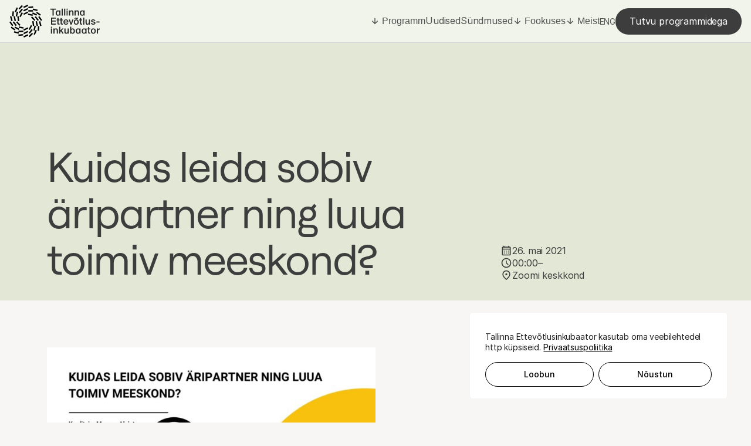

--- FILE ---
content_type: text/html; charset=UTF-8
request_url: https://inkubaator.tallinn.ee/sundmused/kuidas-leida-sobiv-aripartner-ning-luua-toimiv-meeskond/
body_size: 24594
content:

<!doctype html>
<html lang="et">

<head>
  <meta charset="utf-8">
  <meta http-equiv="x-ua-compatible" content="ie=edge">
  <meta name="viewport" content="width=device-width, initial-scale=1">
  <meta name='robots' content='index, follow, max-image-preview:large, max-snippet:-1, max-video-preview:-1' />
<link rel="alternate" hreflang="et" href="https://inkubaator.tallinn.ee/sundmused/kuidas-leida-sobiv-aripartner-ning-luua-toimiv-meeskond/" />
<link rel="alternate" hreflang="en" href="https://inkubaator.tallinn.ee/en/events/kuidas-leida-sobiv-aripartner-ning-luua-toimiv-meeskond/" />
<link rel="alternate" hreflang="x-default" href="https://inkubaator.tallinn.ee/sundmused/kuidas-leida-sobiv-aripartner-ning-luua-toimiv-meeskond/" />

	<!-- This site is optimized with the Yoast SEO plugin v26.5 - https://yoast.com/wordpress/plugins/seo/ -->
	<title>Kuidas leida sobiv äripartner ning luua toimiv meeskond? - Tallinna Ettevõtlusinkubaator</title>
	<link rel="canonical" href="https://inkubaator.tallinn.ee/sundmused/kuidas-leida-sobiv-aripartner-ning-luua-toimiv-meeskond/" />
	<meta property="og:locale" content="et_EE" />
	<meta property="og:type" content="article" />
	<meta property="og:title" content="Kuidas leida sobiv äripartner ning luua toimiv meeskond? - Tallinna Ettevõtlusinkubaator" />
	<meta property="og:description" content="Ettevõtte aluseks on hästi toimiv meeskond ja tulemuslik meeskonnatöö. Koolitusel arutleme selle üle, kuidas leida enda kõrvale sobiv äripartner ja arendada meeskonnatööd nii, et see oleks tulemuslik ja koostöö toimiks. Millised on ettevõtja tüübid ja kuidas toimib nendevaheline sünergia? &nbsp; Koolituse teemad: Ettevõtluse väljakutsed ja nendega toimetulek &#8211; kas üksinda või mitmekesi? Kuidas leida sobivat äripartnerit? Ühiste väärtuste, tegevuspõhimõtete väljaselgitamine ja ühiste eesmärkide sõnastamine Rollikokkulepped ja koostöö koordineermine Meeskonna kujundamine alustavas ettevõttes &#8211; kellest ja kuidas alustada Meeskonna tahte ja motivatsiooni juhtimine Üheskoos eduni jõudmine Koolituse viib läbi Margus Alviste Margusel on rohkem kui 20 aastat kogemust strateegilise &#8211; ja…" />
	<meta property="og:url" content="https://inkubaator.tallinn.ee/sundmused/kuidas-leida-sobiv-aripartner-ning-luua-toimiv-meeskond/" />
	<meta property="og:site_name" content="Tallinna Ettevõtlusinkubaator" />
	<meta property="article:modified_time" content="2021-05-10T07:49:58+00:00" />
	<meta property="og:image" content="https://inkubaator.tallinn.ee/wp-content/uploads/2021/05/Koolituste-kujundus_BANNER-4.jpg" />
	<meta property="og:image:width" content="1920" />
	<meta property="og:image:height" content="1080" />
	<meta property="og:image:type" content="image/jpeg" />
	<meta name="twitter:card" content="summary_large_image" />
	<meta name="twitter:label1" content="Est. reading time" />
	<meta name="twitter:data1" content="1 minut" />
	<script type="application/ld+json" class="yoast-schema-graph">{"@context":"https://schema.org","@graph":[{"@type":"WebPage","@id":"https://inkubaator.tallinn.ee/sundmused/kuidas-leida-sobiv-aripartner-ning-luua-toimiv-meeskond/","url":"https://inkubaator.tallinn.ee/sundmused/kuidas-leida-sobiv-aripartner-ning-luua-toimiv-meeskond/","name":"Kuidas leida sobiv äripartner ning luua toimiv meeskond? - Tallinna Ettevõtlusinkubaator","isPartOf":{"@id":"https://inkubaator.tallinn.ee/#website"},"primaryImageOfPage":{"@id":"https://inkubaator.tallinn.ee/sundmused/kuidas-leida-sobiv-aripartner-ning-luua-toimiv-meeskond/#primaryimage"},"image":{"@id":"https://inkubaator.tallinn.ee/sundmused/kuidas-leida-sobiv-aripartner-ning-luua-toimiv-meeskond/#primaryimage"},"thumbnailUrl":"https://inkubaator.tallinn.ee/wp-content/uploads/2021/05/Koolituste-kujundus_BANNER-4.jpg","datePublished":"2021-05-06T14:05:37+00:00","dateModified":"2021-05-10T07:49:58+00:00","breadcrumb":{"@id":"https://inkubaator.tallinn.ee/sundmused/kuidas-leida-sobiv-aripartner-ning-luua-toimiv-meeskond/#breadcrumb"},"inLanguage":"et","potentialAction":[{"@type":"ReadAction","target":["https://inkubaator.tallinn.ee/sundmused/kuidas-leida-sobiv-aripartner-ning-luua-toimiv-meeskond/"]}]},{"@type":"ImageObject","inLanguage":"et","@id":"https://inkubaator.tallinn.ee/sundmused/kuidas-leida-sobiv-aripartner-ning-luua-toimiv-meeskond/#primaryimage","url":"https://inkubaator.tallinn.ee/wp-content/uploads/2021/05/Koolituste-kujundus_BANNER-4.jpg","contentUrl":"https://inkubaator.tallinn.ee/wp-content/uploads/2021/05/Koolituste-kujundus_BANNER-4.jpg","width":1920,"height":1080},{"@type":"BreadcrumbList","@id":"https://inkubaator.tallinn.ee/sundmused/kuidas-leida-sobiv-aripartner-ning-luua-toimiv-meeskond/#breadcrumb","itemListElement":[{"@type":"ListItem","position":1,"name":"Home","item":"https://inkubaator.tallinn.ee/"},{"@type":"ListItem","position":2,"name":"Kuidas leida sobiv äripartner ning luua toimiv meeskond?"}]},{"@type":"WebSite","@id":"https://inkubaator.tallinn.ee/#website","url":"https://inkubaator.tallinn.ee/","name":"Tallinna Ettevõtlusinkubaator","description":"Loo enda edulugu","publisher":{"@id":"https://inkubaator.tallinn.ee/#organization"},"potentialAction":[{"@type":"SearchAction","target":{"@type":"EntryPoint","urlTemplate":"https://inkubaator.tallinn.ee/?s={search_term_string}"},"query-input":{"@type":"PropertyValueSpecification","valueRequired":true,"valueName":"search_term_string"}}],"inLanguage":"et"},{"@type":"Organization","@id":"https://inkubaator.tallinn.ee/#organization","name":"Tallinna Ettevõtlusinkubaator","url":"https://inkubaator.tallinn.ee/","logo":{"@type":"ImageObject","inLanguage":"et","@id":"https://inkubaator.tallinn.ee/#/schema/logo/image/","url":"https://inkubaator.tallinn.ee/wp-content/uploads/2024/08/favicon.webp","contentUrl":"https://inkubaator.tallinn.ee/wp-content/uploads/2024/08/favicon.webp","width":512,"height":512,"caption":"Tallinna Ettevõtlusinkubaator"},"image":{"@id":"https://inkubaator.tallinn.ee/#/schema/logo/image/"}}]}</script>
	<!-- / Yoast SEO plugin. -->


<link rel="alternate" title="oEmbed (JSON)" type="application/json+oembed" href="https://inkubaator.tallinn.ee/wp-json/oembed/1.0/embed?url=https%3A%2F%2Finkubaator.tallinn.ee%2Fsundmused%2Fkuidas-leida-sobiv-aripartner-ning-luua-toimiv-meeskond%2F" />
<link rel="alternate" title="oEmbed (XML)" type="text/xml+oembed" href="https://inkubaator.tallinn.ee/wp-json/oembed/1.0/embed?url=https%3A%2F%2Finkubaator.tallinn.ee%2Fsundmused%2Fkuidas-leida-sobiv-aripartner-ning-luua-toimiv-meeskond%2F&#038;format=xml" />
<style id='wp-img-auto-sizes-contain-inline-css' type='text/css'>
img:is([sizes=auto i],[sizes^="auto," i]){contain-intrinsic-size:3000px 1500px}
/*# sourceURL=wp-img-auto-sizes-contain-inline-css */
</style>
<style id='wp-emoji-styles-inline-css' type='text/css'>

	img.wp-smiley, img.emoji {
		display: inline !important;
		border: none !important;
		box-shadow: none !important;
		height: 1em !important;
		width: 1em !important;
		margin: 0 0.07em !important;
		vertical-align: -0.1em !important;
		background: none !important;
		padding: 0 !important;
	}
/*# sourceURL=wp-emoji-styles-inline-css */
</style>
<link rel='stylesheet' id='wp-block-library-css' href='https://inkubaator.tallinn.ee/wp-includes/css/dist/block-library/style.min.css?ver=6.9' type='text/css' media='all' />
<style id='global-styles-inline-css' type='text/css'>
:root{--wp--preset--aspect-ratio--square: 1;--wp--preset--aspect-ratio--4-3: 4/3;--wp--preset--aspect-ratio--3-4: 3/4;--wp--preset--aspect-ratio--3-2: 3/2;--wp--preset--aspect-ratio--2-3: 2/3;--wp--preset--aspect-ratio--16-9: 16/9;--wp--preset--aspect-ratio--9-16: 9/16;--wp--preset--color--black: #000000;--wp--preset--color--cyan-bluish-gray: #abb8c3;--wp--preset--color--white: #ffffff;--wp--preset--color--pale-pink: #f78da7;--wp--preset--color--vivid-red: #cf2e2e;--wp--preset--color--luminous-vivid-orange: #ff6900;--wp--preset--color--luminous-vivid-amber: #fcb900;--wp--preset--color--light-green-cyan: #7bdcb5;--wp--preset--color--vivid-green-cyan: #00d084;--wp--preset--color--pale-cyan-blue: #8ed1fc;--wp--preset--color--vivid-cyan-blue: #0693e3;--wp--preset--color--vivid-purple: #9b51e0;--wp--preset--gradient--vivid-cyan-blue-to-vivid-purple: linear-gradient(135deg,rgb(6,147,227) 0%,rgb(155,81,224) 100%);--wp--preset--gradient--light-green-cyan-to-vivid-green-cyan: linear-gradient(135deg,rgb(122,220,180) 0%,rgb(0,208,130) 100%);--wp--preset--gradient--luminous-vivid-amber-to-luminous-vivid-orange: linear-gradient(135deg,rgb(252,185,0) 0%,rgb(255,105,0) 100%);--wp--preset--gradient--luminous-vivid-orange-to-vivid-red: linear-gradient(135deg,rgb(255,105,0) 0%,rgb(207,46,46) 100%);--wp--preset--gradient--very-light-gray-to-cyan-bluish-gray: linear-gradient(135deg,rgb(238,238,238) 0%,rgb(169,184,195) 100%);--wp--preset--gradient--cool-to-warm-spectrum: linear-gradient(135deg,rgb(74,234,220) 0%,rgb(151,120,209) 20%,rgb(207,42,186) 40%,rgb(238,44,130) 60%,rgb(251,105,98) 80%,rgb(254,248,76) 100%);--wp--preset--gradient--blush-light-purple: linear-gradient(135deg,rgb(255,206,236) 0%,rgb(152,150,240) 100%);--wp--preset--gradient--blush-bordeaux: linear-gradient(135deg,rgb(254,205,165) 0%,rgb(254,45,45) 50%,rgb(107,0,62) 100%);--wp--preset--gradient--luminous-dusk: linear-gradient(135deg,rgb(255,203,112) 0%,rgb(199,81,192) 50%,rgb(65,88,208) 100%);--wp--preset--gradient--pale-ocean: linear-gradient(135deg,rgb(255,245,203) 0%,rgb(182,227,212) 50%,rgb(51,167,181) 100%);--wp--preset--gradient--electric-grass: linear-gradient(135deg,rgb(202,248,128) 0%,rgb(113,206,126) 100%);--wp--preset--gradient--midnight: linear-gradient(135deg,rgb(2,3,129) 0%,rgb(40,116,252) 100%);--wp--preset--font-size--small: 13px;--wp--preset--font-size--medium: 20px;--wp--preset--font-size--large: 36px;--wp--preset--font-size--x-large: 42px;--wp--preset--spacing--20: 0.44rem;--wp--preset--spacing--30: 0.67rem;--wp--preset--spacing--40: 1rem;--wp--preset--spacing--50: 1.5rem;--wp--preset--spacing--60: 2.25rem;--wp--preset--spacing--70: 3.38rem;--wp--preset--spacing--80: 5.06rem;--wp--preset--shadow--natural: 6px 6px 9px rgba(0, 0, 0, 0.2);--wp--preset--shadow--deep: 12px 12px 50px rgba(0, 0, 0, 0.4);--wp--preset--shadow--sharp: 6px 6px 0px rgba(0, 0, 0, 0.2);--wp--preset--shadow--outlined: 6px 6px 0px -3px rgb(255, 255, 255), 6px 6px rgb(0, 0, 0);--wp--preset--shadow--crisp: 6px 6px 0px rgb(0, 0, 0);}:where(.is-layout-flex){gap: 0.5em;}:where(.is-layout-grid){gap: 0.5em;}body .is-layout-flex{display: flex;}.is-layout-flex{flex-wrap: wrap;align-items: center;}.is-layout-flex > :is(*, div){margin: 0;}body .is-layout-grid{display: grid;}.is-layout-grid > :is(*, div){margin: 0;}:where(.wp-block-columns.is-layout-flex){gap: 2em;}:where(.wp-block-columns.is-layout-grid){gap: 2em;}:where(.wp-block-post-template.is-layout-flex){gap: 1.25em;}:where(.wp-block-post-template.is-layout-grid){gap: 1.25em;}.has-black-color{color: var(--wp--preset--color--black) !important;}.has-cyan-bluish-gray-color{color: var(--wp--preset--color--cyan-bluish-gray) !important;}.has-white-color{color: var(--wp--preset--color--white) !important;}.has-pale-pink-color{color: var(--wp--preset--color--pale-pink) !important;}.has-vivid-red-color{color: var(--wp--preset--color--vivid-red) !important;}.has-luminous-vivid-orange-color{color: var(--wp--preset--color--luminous-vivid-orange) !important;}.has-luminous-vivid-amber-color{color: var(--wp--preset--color--luminous-vivid-amber) !important;}.has-light-green-cyan-color{color: var(--wp--preset--color--light-green-cyan) !important;}.has-vivid-green-cyan-color{color: var(--wp--preset--color--vivid-green-cyan) !important;}.has-pale-cyan-blue-color{color: var(--wp--preset--color--pale-cyan-blue) !important;}.has-vivid-cyan-blue-color{color: var(--wp--preset--color--vivid-cyan-blue) !important;}.has-vivid-purple-color{color: var(--wp--preset--color--vivid-purple) !important;}.has-black-background-color{background-color: var(--wp--preset--color--black) !important;}.has-cyan-bluish-gray-background-color{background-color: var(--wp--preset--color--cyan-bluish-gray) !important;}.has-white-background-color{background-color: var(--wp--preset--color--white) !important;}.has-pale-pink-background-color{background-color: var(--wp--preset--color--pale-pink) !important;}.has-vivid-red-background-color{background-color: var(--wp--preset--color--vivid-red) !important;}.has-luminous-vivid-orange-background-color{background-color: var(--wp--preset--color--luminous-vivid-orange) !important;}.has-luminous-vivid-amber-background-color{background-color: var(--wp--preset--color--luminous-vivid-amber) !important;}.has-light-green-cyan-background-color{background-color: var(--wp--preset--color--light-green-cyan) !important;}.has-vivid-green-cyan-background-color{background-color: var(--wp--preset--color--vivid-green-cyan) !important;}.has-pale-cyan-blue-background-color{background-color: var(--wp--preset--color--pale-cyan-blue) !important;}.has-vivid-cyan-blue-background-color{background-color: var(--wp--preset--color--vivid-cyan-blue) !important;}.has-vivid-purple-background-color{background-color: var(--wp--preset--color--vivid-purple) !important;}.has-black-border-color{border-color: var(--wp--preset--color--black) !important;}.has-cyan-bluish-gray-border-color{border-color: var(--wp--preset--color--cyan-bluish-gray) !important;}.has-white-border-color{border-color: var(--wp--preset--color--white) !important;}.has-pale-pink-border-color{border-color: var(--wp--preset--color--pale-pink) !important;}.has-vivid-red-border-color{border-color: var(--wp--preset--color--vivid-red) !important;}.has-luminous-vivid-orange-border-color{border-color: var(--wp--preset--color--luminous-vivid-orange) !important;}.has-luminous-vivid-amber-border-color{border-color: var(--wp--preset--color--luminous-vivid-amber) !important;}.has-light-green-cyan-border-color{border-color: var(--wp--preset--color--light-green-cyan) !important;}.has-vivid-green-cyan-border-color{border-color: var(--wp--preset--color--vivid-green-cyan) !important;}.has-pale-cyan-blue-border-color{border-color: var(--wp--preset--color--pale-cyan-blue) !important;}.has-vivid-cyan-blue-border-color{border-color: var(--wp--preset--color--vivid-cyan-blue) !important;}.has-vivid-purple-border-color{border-color: var(--wp--preset--color--vivid-purple) !important;}.has-vivid-cyan-blue-to-vivid-purple-gradient-background{background: var(--wp--preset--gradient--vivid-cyan-blue-to-vivid-purple) !important;}.has-light-green-cyan-to-vivid-green-cyan-gradient-background{background: var(--wp--preset--gradient--light-green-cyan-to-vivid-green-cyan) !important;}.has-luminous-vivid-amber-to-luminous-vivid-orange-gradient-background{background: var(--wp--preset--gradient--luminous-vivid-amber-to-luminous-vivid-orange) !important;}.has-luminous-vivid-orange-to-vivid-red-gradient-background{background: var(--wp--preset--gradient--luminous-vivid-orange-to-vivid-red) !important;}.has-very-light-gray-to-cyan-bluish-gray-gradient-background{background: var(--wp--preset--gradient--very-light-gray-to-cyan-bluish-gray) !important;}.has-cool-to-warm-spectrum-gradient-background{background: var(--wp--preset--gradient--cool-to-warm-spectrum) !important;}.has-blush-light-purple-gradient-background{background: var(--wp--preset--gradient--blush-light-purple) !important;}.has-blush-bordeaux-gradient-background{background: var(--wp--preset--gradient--blush-bordeaux) !important;}.has-luminous-dusk-gradient-background{background: var(--wp--preset--gradient--luminous-dusk) !important;}.has-pale-ocean-gradient-background{background: var(--wp--preset--gradient--pale-ocean) !important;}.has-electric-grass-gradient-background{background: var(--wp--preset--gradient--electric-grass) !important;}.has-midnight-gradient-background{background: var(--wp--preset--gradient--midnight) !important;}.has-small-font-size{font-size: var(--wp--preset--font-size--small) !important;}.has-medium-font-size{font-size: var(--wp--preset--font-size--medium) !important;}.has-large-font-size{font-size: var(--wp--preset--font-size--large) !important;}.has-x-large-font-size{font-size: var(--wp--preset--font-size--x-large) !important;}
/*# sourceURL=global-styles-inline-css */
</style>

<style id='classic-theme-styles-inline-css' type='text/css'>
/*! This file is auto-generated */
.wp-block-button__link{color:#fff;background-color:#32373c;border-radius:9999px;box-shadow:none;text-decoration:none;padding:calc(.667em + 2px) calc(1.333em + 2px);font-size:1.125em}.wp-block-file__button{background:#32373c;color:#fff;text-decoration:none}
/*# sourceURL=/wp-includes/css/classic-themes.min.css */
</style>
<link rel='stylesheet' id='contact-form-7-css' href='https://inkubaator.tallinn.ee/wp-content/plugins/contact-form-7/includes/css/styles.css?ver=6.1.4' type='text/css' media='all' />
<link rel='stylesheet' id='tei-css-css' href='https://inkubaator.tallinn.ee/wp-content/themes/tei/dist/ExvqkA__.css?ver=2.0.0' type='text/css' media='all' />
<link rel='stylesheet' id='cf7cf-style-css' href='https://inkubaator.tallinn.ee/wp-content/plugins/cf7-conditional-fields/style.css?ver=2.6.7' type='text/css' media='all' />
<script type="text/javascript" id="cookie-law-info-js-extra">
/* <![CDATA[ */
var _ckyConfig = {"_ipData":[],"_assetsURL":"https://inkubaator.tallinn.ee/wp-content/plugins/cookie-law-info/lite/frontend/images/","_publicURL":"https://inkubaator.tallinn.ee","_expiry":"365","_categories":[{"name":"Necessary","slug":"necessary","isNecessary":true,"ccpaDoNotSell":true,"cookies":[{"cookieID":"PHPSESSID","domain":"inkubaator.tallinn.ee","provider":""},{"cookieID":"_GRECAPTCHA","domain":"www.google.com","provider":""},{"cookieID":"__Secure-ENID","domain":".google.com","provider":""}],"active":true,"defaultConsent":{"gdpr":true,"ccpa":true}},{"name":"Functional","slug":"functional","isNecessary":false,"ccpaDoNotSell":true,"cookies":[],"active":true,"defaultConsent":{"gdpr":false,"ccpa":false}},{"name":"Analytics","slug":"analytics","isNecessary":false,"ccpaDoNotSell":true,"cookies":[{"cookieID":"_ga","domain":".tallinn.ee","provider":""},{"cookieID":"_ga_WSZ2K5E8JD","domain":".tallinn.ee","provider":""},{"cookieID":"_gat_gtag_UA_116139315_27","domain":".tallinn.ee","provider":""},{"cookieID":"_gcl_au","domain":".tallinn.ee","provider":""},{"cookieID":"_gid","domain":".tallinn.ee","provider":""},{"cookieID":"_fbp","domain":".tallinn.ee","provider":""}],"active":true,"defaultConsent":{"gdpr":false,"ccpa":false}},{"name":"Performance","slug":"performance","isNecessary":false,"ccpaDoNotSell":true,"cookies":[],"active":true,"defaultConsent":{"gdpr":false,"ccpa":false}},{"name":"Advertisement","slug":"advertisement","isNecessary":false,"ccpaDoNotSell":true,"cookies":[],"active":true,"defaultConsent":{"gdpr":false,"ccpa":false}}],"_activeLaw":"gdpr","_rootDomain":"","_block":"1","_showBanner":"1","_bannerConfig":{"settings":{"type":"box","preferenceCenterType":"popup","position":"bottom-right","applicableLaw":"gdpr"},"behaviours":{"reloadBannerOnAccept":false,"loadAnalyticsByDefault":false,"animations":{"onLoad":"animate","onHide":"sticky"}},"config":{"revisitConsent":{"status":false,"tag":"revisit-consent","position":"bottom-left","meta":{"url":"#"},"styles":{"background-color":"#0056A7"},"elements":{"title":{"type":"text","tag":"revisit-consent-title","status":true,"styles":{"color":"#0056a7"}}}},"preferenceCenter":{"toggle":{"status":true,"tag":"detail-category-toggle","type":"toggle","states":{"active":{"styles":{"background-color":"#1863DC"}},"inactive":{"styles":{"background-color":"#D0D5D2"}}}}},"categoryPreview":{"status":false,"toggle":{"status":true,"tag":"detail-category-preview-toggle","type":"toggle","states":{"active":{"styles":{"background-color":"#1863DC"}},"inactive":{"styles":{"background-color":"#D0D5D2"}}}}},"videoPlaceholder":{"status":true,"styles":{"background-color":"#000000","border-color":"#000000","color":"#ffffff"}},"readMore":{"status":true,"tag":"readmore-button","type":"link","meta":{"noFollow":true,"newTab":true},"styles":{"color":"#000000","background-color":"transparent","border-color":"transparent"}},"showMore":{"status":true,"tag":"show-desc-button","type":"button","styles":{"color":"#1863DC"}},"showLess":{"status":true,"tag":"hide-desc-button","type":"button","styles":{"color":"#1863DC"}},"alwaysActive":{"status":true,"tag":"always-active","styles":{"color":"#008000"}},"manualLinks":{"status":true,"tag":"manual-links","type":"link","styles":{"color":"#1863DC"}},"auditTable":{"status":true},"optOption":{"status":true,"toggle":{"status":true,"tag":"optout-option-toggle","type":"toggle","states":{"active":{"styles":{"background-color":"#1863dc"}},"inactive":{"styles":{"background-color":"#FFFFFF"}}}}}}},"_version":"3.3.8","_logConsent":"1","_tags":[{"tag":"accept-button","styles":{"color":"#000000","background-color":"#ffffff","border-color":"#000000"}},{"tag":"reject-button","styles":{"color":"#000000","background-color":"transparent","border-color":"#000000"}},{"tag":"settings-button","styles":{"color":"#000000","background-color":"transparent","border-color":"#000000"}},{"tag":"readmore-button","styles":{"color":"#000000","background-color":"transparent","border-color":"transparent"}},{"tag":"donotsell-button","styles":{"color":"#1863DC","background-color":"transparent","border-color":"transparent"}},{"tag":"show-desc-button","styles":{"color":"#1863DC"}},{"tag":"hide-desc-button","styles":{"color":"#1863DC"}},{"tag":"cky-always-active","styles":[]},{"tag":"cky-link","styles":[]},{"tag":"accept-button","styles":{"color":"#000000","background-color":"#ffffff","border-color":"#000000"}},{"tag":"revisit-consent","styles":{"background-color":"#0056A7"}}],"_shortCodes":[{"key":"cky_readmore","content":"\u003Ca href=\"#\" class=\"cky-policy\" aria-label=\"Privaatsuspoliitika\" target=\"_blank\" rel=\"noopener\" data-cky-tag=\"readmore-button\"\u003EPrivaatsuspoliitika\u003C/a\u003E","tag":"readmore-button","status":true,"attributes":{"rel":"nofollow","target":"_blank"}},{"key":"cky_show_desc","content":"\u003Cbutton class=\"cky-show-desc-btn\" data-cky-tag=\"show-desc-button\" aria-label=\"Show more\"\u003EShow more\u003C/button\u003E","tag":"show-desc-button","status":true,"attributes":[]},{"key":"cky_hide_desc","content":"\u003Cbutton class=\"cky-show-desc-btn\" data-cky-tag=\"hide-desc-button\" aria-label=\"Show less\"\u003EShow less\u003C/button\u003E","tag":"hide-desc-button","status":true,"attributes":[]},{"key":"cky_optout_show_desc","content":"[cky_optout_show_desc]","tag":"optout-show-desc-button","status":true,"attributes":[]},{"key":"cky_optout_hide_desc","content":"[cky_optout_hide_desc]","tag":"optout-hide-desc-button","status":true,"attributes":[]},{"key":"cky_category_toggle_label","content":"[cky_{{status}}_category_label] [cky_preference_{{category_slug}}_title]","tag":"","status":true,"attributes":[]},{"key":"cky_enable_category_label","content":"Enable","tag":"","status":true,"attributes":[]},{"key":"cky_disable_category_label","content":"Disable","tag":"","status":true,"attributes":[]},{"key":"cky_video_placeholder","content":"\u003Cdiv class=\"video-placeholder-normal\" data-cky-tag=\"video-placeholder\" id=\"[UNIQUEID]\"\u003E\u003Cp class=\"video-placeholder-text-normal\" data-cky-tag=\"placeholder-title\"\u003EPlease accept cookies to access this content\u003C/p\u003E\u003C/div\u003E","tag":"","status":true,"attributes":[]},{"key":"cky_enable_optout_label","content":"Enable","tag":"","status":true,"attributes":[]},{"key":"cky_disable_optout_label","content":"Disable","tag":"","status":true,"attributes":[]},{"key":"cky_optout_toggle_label","content":"[cky_{{status}}_optout_label] [cky_optout_option_title]","tag":"","status":true,"attributes":[]},{"key":"cky_optout_option_title","content":"Do Not Sell or Share My Personal Information","tag":"","status":true,"attributes":[]},{"key":"cky_optout_close_label","content":"Close","tag":"","status":true,"attributes":[]},{"key":"cky_preference_close_label","content":"Close","tag":"","status":true,"attributes":[]}],"_rtl":"","_language":"en","_providersToBlock":[]};
var _ckyStyles = {"css":".cky-overlay{background: #000000; opacity: 0.4; position: fixed; top: 0; left: 0; width: 100%; height: 100%; z-index: 99999999;}.cky-hide{display: none;}.cky-btn-revisit-wrapper{display: flex; align-items: center; justify-content: center; background: #0056a7; width: 45px; height: 45px; border-radius: 50%; position: fixed; z-index: 999999; cursor: pointer;}.cky-revisit-bottom-left{bottom: 15px; left: 15px;}.cky-revisit-bottom-right{bottom: 15px; right: 15px;}.cky-btn-revisit-wrapper .cky-btn-revisit{display: flex; align-items: center; justify-content: center; background: none; border: none; cursor: pointer; position: relative; margin: 0; padding: 0;}.cky-btn-revisit-wrapper .cky-btn-revisit img{max-width: fit-content; margin: 0; height: 30px; width: 30px;}.cky-revisit-bottom-left:hover::before{content: attr(data-tooltip); position: absolute; background: #4e4b66; color: #ffffff; left: calc(100% + 7px); font-size: 12px; line-height: 16px; width: max-content; padding: 4px 8px; border-radius: 4px;}.cky-revisit-bottom-left:hover::after{position: absolute; content: \"\"; border: 5px solid transparent; left: calc(100% + 2px); border-left-width: 0; border-right-color: #4e4b66;}.cky-revisit-bottom-right:hover::before{content: attr(data-tooltip); position: absolute; background: #4e4b66; color: #ffffff; right: calc(100% + 7px); font-size: 12px; line-height: 16px; width: max-content; padding: 4px 8px; border-radius: 4px;}.cky-revisit-bottom-right:hover::after{position: absolute; content: \"\"; border: 5px solid transparent; right: calc(100% + 2px); border-right-width: 0; border-left-color: #4e4b66;}.cky-revisit-hide{display: none;}.cky-consent-container{position: fixed; width: 440px; box-sizing: border-box; z-index: 9999999; border-radius: 6px;}.cky-consent-container .cky-consent-bar{background: #ffffff; border: 1px solid; padding: 20px 26px; box-shadow: 0 -1px 10px 0 #acabab4d; border-radius: 6px;}.cky-box-bottom-left{bottom: 40px; left: 40px;}.cky-box-bottom-right{bottom: 40px; right: 40px;}.cky-box-top-left{top: 40px; left: 40px;}.cky-box-top-right{top: 40px; right: 40px;}.cky-custom-brand-logo-wrapper .cky-custom-brand-logo{width: 100px; height: auto; margin: 0 0 12px 0;}.cky-notice .cky-title{color: #212121; font-weight: 700; font-size: 18px; line-height: 24px; margin: 0 0 12px 0;}.cky-notice-des *,.cky-preference-content-wrapper *,.cky-accordion-header-des *,.cky-gpc-wrapper .cky-gpc-desc *{font-size: 14px;}.cky-notice-des{color: #212121; font-size: 14px; line-height: 24px; font-weight: 400;}.cky-notice-des img{height: 25px; width: 25px;}.cky-consent-bar .cky-notice-des p,.cky-gpc-wrapper .cky-gpc-desc p,.cky-preference-body-wrapper .cky-preference-content-wrapper p,.cky-accordion-header-wrapper .cky-accordion-header-des p,.cky-cookie-des-table li div:last-child p{color: inherit; margin-top: 0; overflow-wrap: break-word;}.cky-notice-des P:last-child,.cky-preference-content-wrapper p:last-child,.cky-cookie-des-table li div:last-child p:last-child,.cky-gpc-wrapper .cky-gpc-desc p:last-child{margin-bottom: 0;}.cky-notice-des a.cky-policy,.cky-notice-des button.cky-policy{font-size: 14px; color: #1863dc; white-space: nowrap; cursor: pointer; background: transparent; border: 1px solid; text-decoration: underline;}.cky-notice-des button.cky-policy{padding: 0;}.cky-notice-des a.cky-policy:focus-visible,.cky-notice-des button.cky-policy:focus-visible,.cky-preference-content-wrapper .cky-show-desc-btn:focus-visible,.cky-accordion-header .cky-accordion-btn:focus-visible,.cky-preference-header .cky-btn-close:focus-visible,.cky-switch input[type=\"checkbox\"]:focus-visible,.cky-footer-wrapper a:focus-visible,.cky-btn:focus-visible{outline: 2px solid #1863dc; outline-offset: 2px;}.cky-btn:focus:not(:focus-visible),.cky-accordion-header .cky-accordion-btn:focus:not(:focus-visible),.cky-preference-content-wrapper .cky-show-desc-btn:focus:not(:focus-visible),.cky-btn-revisit-wrapper .cky-btn-revisit:focus:not(:focus-visible),.cky-preference-header .cky-btn-close:focus:not(:focus-visible),.cky-consent-bar .cky-banner-btn-close:focus:not(:focus-visible){outline: 0;}button.cky-show-desc-btn:not(:hover):not(:active){color: #1863dc; background: transparent;}button.cky-accordion-btn:not(:hover):not(:active),button.cky-banner-btn-close:not(:hover):not(:active),button.cky-btn-revisit:not(:hover):not(:active),button.cky-btn-close:not(:hover):not(:active){background: transparent;}.cky-consent-bar button:hover,.cky-modal.cky-modal-open button:hover,.cky-consent-bar button:focus,.cky-modal.cky-modal-open button:focus{text-decoration: none;}.cky-notice-btn-wrapper{display: flex; justify-content: flex-start; align-items: center; flex-wrap: wrap; margin-top: 16px;}.cky-notice-btn-wrapper .cky-btn{text-shadow: none; box-shadow: none;}.cky-btn{flex: auto; max-width: 100%; font-size: 14px; font-family: inherit; line-height: 24px; padding: 8px; font-weight: 500; margin: 0 8px 0 0; border-radius: 2px; cursor: pointer; text-align: center; text-transform: none; min-height: 0;}.cky-btn:hover{opacity: 0.8;}.cky-btn-customize{color: #1863dc; background: transparent; border: 2px solid #1863dc;}.cky-btn-reject{color: #1863dc; background: transparent; border: 2px solid #1863dc;}.cky-btn-accept{background: #1863dc; color: #ffffff; border: 2px solid #1863dc;}.cky-btn:last-child{margin-right: 0;}@media (max-width: 576px){.cky-box-bottom-left{bottom: 0; left: 0;}.cky-box-bottom-right{bottom: 0; right: 0;}.cky-box-top-left{top: 0; left: 0;}.cky-box-top-right{top: 0; right: 0;}}@media (max-width: 440px){.cky-box-bottom-left, .cky-box-bottom-right, .cky-box-top-left, .cky-box-top-right{width: 100%; max-width: 100%;}.cky-consent-container .cky-consent-bar{padding: 20px 0;}.cky-custom-brand-logo-wrapper, .cky-notice .cky-title, .cky-notice-des, .cky-notice-btn-wrapper{padding: 0 24px;}.cky-notice-des{max-height: 40vh; overflow-y: scroll;}.cky-notice-btn-wrapper{flex-direction: column; margin-top: 0;}.cky-btn{width: 100%; margin: 10px 0 0 0;}.cky-notice-btn-wrapper .cky-btn-customize{order: 2;}.cky-notice-btn-wrapper .cky-btn-reject{order: 3;}.cky-notice-btn-wrapper .cky-btn-accept{order: 1; margin-top: 16px;}}@media (max-width: 352px){.cky-notice .cky-title{font-size: 16px;}.cky-notice-des *{font-size: 12px;}.cky-notice-des, .cky-btn{font-size: 12px;}}.cky-modal.cky-modal-open{display: flex; visibility: visible; -webkit-transform: translate(-50%, -50%); -moz-transform: translate(-50%, -50%); -ms-transform: translate(-50%, -50%); -o-transform: translate(-50%, -50%); transform: translate(-50%, -50%); top: 50%; left: 50%; transition: all 1s ease;}.cky-modal{box-shadow: 0 32px 68px rgba(0, 0, 0, 0.3); margin: 0 auto; position: fixed; max-width: 100%; background: #ffffff; top: 50%; box-sizing: border-box; border-radius: 6px; z-index: 999999999; color: #212121; -webkit-transform: translate(-50%, 100%); -moz-transform: translate(-50%, 100%); -ms-transform: translate(-50%, 100%); -o-transform: translate(-50%, 100%); transform: translate(-50%, 100%); visibility: hidden; transition: all 0s ease;}.cky-preference-center{max-height: 79vh; overflow: hidden; width: 845px; overflow: hidden; flex: 1 1 0; display: flex; flex-direction: column; border-radius: 6px;}.cky-preference-header{display: flex; align-items: center; justify-content: space-between; padding: 22px 24px; border-bottom: 1px solid;}.cky-preference-header .cky-preference-title{font-size: 18px; font-weight: 700; line-height: 24px;}.cky-preference-header .cky-btn-close{margin: 0; cursor: pointer; vertical-align: middle; padding: 0; background: none; border: none; width: auto; height: auto; min-height: 0; line-height: 0; text-shadow: none; box-shadow: none;}.cky-preference-header .cky-btn-close img{margin: 0; height: 10px; width: 10px;}.cky-preference-body-wrapper{padding: 0 24px; flex: 1; overflow: auto; box-sizing: border-box;}.cky-preference-content-wrapper,.cky-gpc-wrapper .cky-gpc-desc{font-size: 14px; line-height: 24px; font-weight: 400; padding: 12px 0;}.cky-preference-content-wrapper{border-bottom: 1px solid;}.cky-preference-content-wrapper img{height: 25px; width: 25px;}.cky-preference-content-wrapper .cky-show-desc-btn{font-size: 14px; font-family: inherit; color: #1863dc; text-decoration: none; line-height: 24px; padding: 0; margin: 0; white-space: nowrap; cursor: pointer; background: transparent; border-color: transparent; text-transform: none; min-height: 0; text-shadow: none; box-shadow: none;}.cky-accordion-wrapper{margin-bottom: 10px;}.cky-accordion{border-bottom: 1px solid;}.cky-accordion:last-child{border-bottom: none;}.cky-accordion .cky-accordion-item{display: flex; margin-top: 10px;}.cky-accordion .cky-accordion-body{display: none;}.cky-accordion.cky-accordion-active .cky-accordion-body{display: block; padding: 0 22px; margin-bottom: 16px;}.cky-accordion-header-wrapper{cursor: pointer; width: 100%;}.cky-accordion-item .cky-accordion-header{display: flex; justify-content: space-between; align-items: center;}.cky-accordion-header .cky-accordion-btn{font-size: 16px; font-family: inherit; color: #212121; line-height: 24px; background: none; border: none; font-weight: 700; padding: 0; margin: 0; cursor: pointer; text-transform: none; min-height: 0; text-shadow: none; box-shadow: none;}.cky-accordion-header .cky-always-active{color: #008000; font-weight: 600; line-height: 24px; font-size: 14px;}.cky-accordion-header-des{font-size: 14px; line-height: 24px; margin: 10px 0 16px 0;}.cky-accordion-chevron{margin-right: 22px; position: relative; cursor: pointer;}.cky-accordion-chevron-hide{display: none;}.cky-accordion .cky-accordion-chevron i::before{content: \"\"; position: absolute; border-right: 1.4px solid; border-bottom: 1.4px solid; border-color: inherit; height: 6px; width: 6px; -webkit-transform: rotate(-45deg); -moz-transform: rotate(-45deg); -ms-transform: rotate(-45deg); -o-transform: rotate(-45deg); transform: rotate(-45deg); transition: all 0.2s ease-in-out; top: 8px;}.cky-accordion.cky-accordion-active .cky-accordion-chevron i::before{-webkit-transform: rotate(45deg); -moz-transform: rotate(45deg); -ms-transform: rotate(45deg); -o-transform: rotate(45deg); transform: rotate(45deg);}.cky-audit-table{background: #f4f4f4; border-radius: 6px;}.cky-audit-table .cky-empty-cookies-text{color: inherit; font-size: 12px; line-height: 24px; margin: 0; padding: 10px;}.cky-audit-table .cky-cookie-des-table{font-size: 12px; line-height: 24px; font-weight: normal; padding: 15px 10px; border-bottom: 1px solid; border-bottom-color: inherit; margin: 0;}.cky-audit-table .cky-cookie-des-table:last-child{border-bottom: none;}.cky-audit-table .cky-cookie-des-table li{list-style-type: none; display: flex; padding: 3px 0;}.cky-audit-table .cky-cookie-des-table li:first-child{padding-top: 0;}.cky-cookie-des-table li div:first-child{width: 100px; font-weight: 600; word-break: break-word; word-wrap: break-word;}.cky-cookie-des-table li div:last-child{flex: 1; word-break: break-word; word-wrap: break-word; margin-left: 8px;}.cky-footer-shadow{display: block; width: 100%; height: 40px; background: linear-gradient(180deg, rgba(255, 255, 255, 0) 0%, #ffffff 100%); position: absolute; bottom: calc(100% - 1px);}.cky-footer-wrapper{position: relative;}.cky-prefrence-btn-wrapper{display: flex; flex-wrap: wrap; align-items: center; justify-content: center; padding: 22px 24px; border-top: 1px solid;}.cky-prefrence-btn-wrapper .cky-btn{flex: auto; max-width: 100%; text-shadow: none; box-shadow: none;}.cky-btn-preferences{color: #1863dc; background: transparent; border: 2px solid #1863dc;}.cky-preference-header,.cky-preference-body-wrapper,.cky-preference-content-wrapper,.cky-accordion-wrapper,.cky-accordion,.cky-accordion-wrapper,.cky-footer-wrapper,.cky-prefrence-btn-wrapper{border-color: inherit;}@media (max-width: 845px){.cky-modal{max-width: calc(100% - 16px);}}@media (max-width: 576px){.cky-modal{max-width: 100%;}.cky-preference-center{max-height: 100vh;}.cky-prefrence-btn-wrapper{flex-direction: column;}.cky-accordion.cky-accordion-active .cky-accordion-body{padding-right: 0;}.cky-prefrence-btn-wrapper .cky-btn{width: 100%; margin: 10px 0 0 0;}.cky-prefrence-btn-wrapper .cky-btn-reject{order: 3;}.cky-prefrence-btn-wrapper .cky-btn-accept{order: 1; margin-top: 0;}.cky-prefrence-btn-wrapper .cky-btn-preferences{order: 2;}}@media (max-width: 425px){.cky-accordion-chevron{margin-right: 15px;}.cky-notice-btn-wrapper{margin-top: 0;}.cky-accordion.cky-accordion-active .cky-accordion-body{padding: 0 15px;}}@media (max-width: 352px){.cky-preference-header .cky-preference-title{font-size: 16px;}.cky-preference-header{padding: 16px 24px;}.cky-preference-content-wrapper *, .cky-accordion-header-des *{font-size: 12px;}.cky-preference-content-wrapper, .cky-preference-content-wrapper .cky-show-more, .cky-accordion-header .cky-always-active, .cky-accordion-header-des, .cky-preference-content-wrapper .cky-show-desc-btn, .cky-notice-des a.cky-policy{font-size: 12px;}.cky-accordion-header .cky-accordion-btn{font-size: 14px;}}.cky-switch{display: flex;}.cky-switch input[type=\"checkbox\"]{position: relative; width: 44px; height: 24px; margin: 0; background: #d0d5d2; -webkit-appearance: none; border-radius: 50px; cursor: pointer; outline: 0; border: none; top: 0;}.cky-switch input[type=\"checkbox\"]:checked{background: #1863dc;}.cky-switch input[type=\"checkbox\"]:before{position: absolute; content: \"\"; height: 20px; width: 20px; left: 2px; bottom: 2px; border-radius: 50%; background-color: white; -webkit-transition: 0.4s; transition: 0.4s; margin: 0;}.cky-switch input[type=\"checkbox\"]:after{display: none;}.cky-switch input[type=\"checkbox\"]:checked:before{-webkit-transform: translateX(20px); -ms-transform: translateX(20px); transform: translateX(20px);}@media (max-width: 425px){.cky-switch input[type=\"checkbox\"]{width: 38px; height: 21px;}.cky-switch input[type=\"checkbox\"]:before{height: 17px; width: 17px;}.cky-switch input[type=\"checkbox\"]:checked:before{-webkit-transform: translateX(17px); -ms-transform: translateX(17px); transform: translateX(17px);}}.cky-consent-bar .cky-banner-btn-close{position: absolute; right: 9px; top: 5px; background: none; border: none; cursor: pointer; padding: 0; margin: 0; min-height: 0; line-height: 0; height: auto; width: auto; text-shadow: none; box-shadow: none;}.cky-consent-bar .cky-banner-btn-close img{height: 9px; width: 9px; margin: 0;}.cky-notice-group{font-size: 14px; line-height: 24px; font-weight: 400; color: #212121;}.cky-notice-btn-wrapper .cky-btn-do-not-sell{font-size: 14px; line-height: 24px; padding: 6px 0; margin: 0; font-weight: 500; background: none; border-radius: 2px; border: none; cursor: pointer; text-align: left; color: #1863dc; background: transparent; border-color: transparent; box-shadow: none; text-shadow: none;}.cky-consent-bar .cky-banner-btn-close:focus-visible,.cky-notice-btn-wrapper .cky-btn-do-not-sell:focus-visible,.cky-opt-out-btn-wrapper .cky-btn:focus-visible,.cky-opt-out-checkbox-wrapper input[type=\"checkbox\"].cky-opt-out-checkbox:focus-visible{outline: 2px solid #1863dc; outline-offset: 2px;}@media (max-width: 440px){.cky-consent-container{width: 100%;}}@media (max-width: 352px){.cky-notice-des a.cky-policy, .cky-notice-btn-wrapper .cky-btn-do-not-sell{font-size: 12px;}}.cky-opt-out-wrapper{padding: 12px 0;}.cky-opt-out-wrapper .cky-opt-out-checkbox-wrapper{display: flex; align-items: center;}.cky-opt-out-checkbox-wrapper .cky-opt-out-checkbox-label{font-size: 16px; font-weight: 700; line-height: 24px; margin: 0 0 0 12px; cursor: pointer;}.cky-opt-out-checkbox-wrapper input[type=\"checkbox\"].cky-opt-out-checkbox{background-color: #ffffff; border: 1px solid black; width: 20px; height: 18.5px; margin: 0; -webkit-appearance: none; position: relative; display: flex; align-items: center; justify-content: center; border-radius: 2px; cursor: pointer;}.cky-opt-out-checkbox-wrapper input[type=\"checkbox\"].cky-opt-out-checkbox:checked{background-color: #1863dc; border: none;}.cky-opt-out-checkbox-wrapper input[type=\"checkbox\"].cky-opt-out-checkbox:checked::after{left: 6px; bottom: 4px; width: 7px; height: 13px; border: solid #ffffff; border-width: 0 3px 3px 0; border-radius: 2px; -webkit-transform: rotate(45deg); -ms-transform: rotate(45deg); transform: rotate(45deg); content: \"\"; position: absolute; box-sizing: border-box;}.cky-opt-out-checkbox-wrapper.cky-disabled .cky-opt-out-checkbox-label,.cky-opt-out-checkbox-wrapper.cky-disabled input[type=\"checkbox\"].cky-opt-out-checkbox{cursor: no-drop;}.cky-gpc-wrapper{margin: 0 0 0 32px;}.cky-footer-wrapper .cky-opt-out-btn-wrapper{display: flex; flex-wrap: wrap; align-items: center; justify-content: center; padding: 22px 24px;}.cky-opt-out-btn-wrapper .cky-btn{flex: auto; max-width: 100%; text-shadow: none; box-shadow: none;}.cky-opt-out-btn-wrapper .cky-btn-cancel{border: 1px solid #dedfe0; background: transparent; color: #858585;}.cky-opt-out-btn-wrapper .cky-btn-confirm{background: #1863dc; color: #ffffff; border: 1px solid #1863dc;}@media (max-width: 352px){.cky-opt-out-checkbox-wrapper .cky-opt-out-checkbox-label{font-size: 14px;}.cky-gpc-wrapper .cky-gpc-desc, .cky-gpc-wrapper .cky-gpc-desc *{font-size: 12px;}.cky-opt-out-checkbox-wrapper input[type=\"checkbox\"].cky-opt-out-checkbox{width: 16px; height: 16px;}.cky-opt-out-checkbox-wrapper input[type=\"checkbox\"].cky-opt-out-checkbox:checked::after{left: 5px; bottom: 4px; width: 3px; height: 9px;}.cky-gpc-wrapper{margin: 0 0 0 28px;}}.video-placeholder-youtube{background-size: 100% 100%; background-position: center; background-repeat: no-repeat; background-color: #b2b0b059; position: relative; display: flex; align-items: center; justify-content: center; max-width: 100%;}.video-placeholder-text-youtube{text-align: center; align-items: center; padding: 10px 16px; background-color: #000000cc; color: #ffffff; border: 1px solid; border-radius: 2px; cursor: pointer;}.video-placeholder-normal{background-image: url(\"/wp-content/plugins/cookie-law-info/lite/frontend/images/placeholder.svg\"); background-size: 80px; background-position: center; background-repeat: no-repeat; background-color: #b2b0b059; position: relative; display: flex; align-items: flex-end; justify-content: center; max-width: 100%;}.video-placeholder-text-normal{align-items: center; padding: 10px 16px; text-align: center; border: 1px solid; border-radius: 2px; cursor: pointer;}.cky-rtl{direction: rtl; text-align: right;}.cky-rtl .cky-banner-btn-close{left: 9px; right: auto;}.cky-rtl .cky-notice-btn-wrapper .cky-btn:last-child{margin-right: 8px;}.cky-rtl .cky-notice-btn-wrapper .cky-btn:first-child{margin-right: 0;}.cky-rtl .cky-notice-btn-wrapper{margin-left: 0; margin-right: 15px;}.cky-rtl .cky-prefrence-btn-wrapper .cky-btn{margin-right: 8px;}.cky-rtl .cky-prefrence-btn-wrapper .cky-btn:first-child{margin-right: 0;}.cky-rtl .cky-accordion .cky-accordion-chevron i::before{border: none; border-left: 1.4px solid; border-top: 1.4px solid; left: 12px;}.cky-rtl .cky-accordion.cky-accordion-active .cky-accordion-chevron i::before{-webkit-transform: rotate(-135deg); -moz-transform: rotate(-135deg); -ms-transform: rotate(-135deg); -o-transform: rotate(-135deg); transform: rotate(-135deg);}@media (max-width: 768px){.cky-rtl .cky-notice-btn-wrapper{margin-right: 0;}}@media (max-width: 576px){.cky-rtl .cky-notice-btn-wrapper .cky-btn:last-child{margin-right: 0;}.cky-rtl .cky-prefrence-btn-wrapper .cky-btn{margin-right: 0;}.cky-rtl .cky-accordion.cky-accordion-active .cky-accordion-body{padding: 0 22px 0 0;}}@media (max-width: 425px){.cky-rtl .cky-accordion.cky-accordion-active .cky-accordion-body{padding: 0 15px 0 0;}}.cky-rtl .cky-opt-out-btn-wrapper .cky-btn{margin-right: 12px;}.cky-rtl .cky-opt-out-btn-wrapper .cky-btn:first-child{margin-right: 0;}.cky-rtl .cky-opt-out-checkbox-wrapper .cky-opt-out-checkbox-label{margin: 0 12px 0 0;}"};
//# sourceURL=cookie-law-info-js-extra
/* ]]> */
</script>
<script type="text/javascript" src="https://inkubaator.tallinn.ee/wp-content/plugins/cookie-law-info/lite/frontend/js/script.min.js?ver=3.3.8" id="cookie-law-info-js"></script>
<script type="text/javascript" src="https://inkubaator.tallinn.ee/wp-includes/js/jquery/jquery.min.js?ver=3.7.1" id="jquery-core-js"></script>
<script type="text/javascript" src="https://inkubaator.tallinn.ee/wp-includes/js/jquery/jquery-migrate.min.js?ver=3.4.1" id="jquery-migrate-js"></script>
<link rel="https://api.w.org/" href="https://inkubaator.tallinn.ee/wp-json/" /><link rel="alternate" title="JSON" type="application/json" href="https://inkubaator.tallinn.ee/wp-json/wp/v2/events/7060" /><link rel="EditURI" type="application/rsd+xml" title="RSD" href="https://inkubaator.tallinn.ee/xmlrpc.php?rsd" />
<link rel='shortlink' href='https://inkubaator.tallinn.ee/?p=7060' />
<meta name="generator" content="WPML ver:4.8.6 stt:5,33;" />
<style id="cky-style-inline">[data-cky-tag]{visibility:hidden;}</style><link rel="prefetch" href="https://www.googletagmanager.com/gtag/js?id=UA-116139315-27"><script async src="https://www.googletagmanager.com/gtag/js?id=UA-116139315-27"></script><script>window.dataLayer = window.dataLayer || [];function gtag(){dataLayer.push(arguments);}gtag("js", new Date());gtag("config", "UA-116139315-27");</script>
<!-- Meta Pixel Code -->
<script type='text/javascript'>
!function(f,b,e,v,n,t,s){if(f.fbq)return;n=f.fbq=function(){n.callMethod?
n.callMethod.apply(n,arguments):n.queue.push(arguments)};if(!f._fbq)f._fbq=n;
n.push=n;n.loaded=!0;n.version='2.0';n.queue=[];t=b.createElement(e);t.async=!0;
t.src=v;s=b.getElementsByTagName(e)[0];s.parentNode.insertBefore(t,s)}(window,
document,'script','https://connect.facebook.net/en_US/fbevents.js');
</script>
<!-- End Meta Pixel Code -->
<script type='text/javascript'>var url = window.location.origin + '?ob=open-bridge';
            fbq('set', 'openbridge', '1996462880600046', url);
fbq('init', '1996462880600046', {}, {
    "agent": "wordpress-6.9-4.1.5"
})</script><script type='text/javascript'>
    fbq('track', 'PageView', []);
  </script><link rel="icon" href="https://inkubaator.tallinn.ee/wp-content/uploads/2024/08/favicon-45x45.webp" sizes="32x32" />
<link rel="icon" href="https://inkubaator.tallinn.ee/wp-content/uploads/2024/08/favicon-300x300.webp" sizes="192x192" />
<link rel="apple-touch-icon" href="https://inkubaator.tallinn.ee/wp-content/uploads/2024/08/favicon-300x300.webp" />
<meta name="msapplication-TileImage" content="https://inkubaator.tallinn.ee/wp-content/uploads/2024/08/favicon-300x300.webp" />
		<style type="text/css" id="wp-custom-css">
			

@media (max-width: 767px) {
  .article-layout__header .h2 {
    font-size: 2rem;
  }
  .page-header h1 {
    font-size: 2.5rem;
  }
	.content-block-featured-link h3 {
    width: fit-content;
	}
	
	.person-card footer button {
		pointer-events: none;
	}
	.person-card.toggle:hover footer  button {
		pointer-events: all;
	}
	
	.contact-page__content a, .single-events a {
		word-break: break-all;
	}
}
	
.content-block-statistics dt {
	font-size: 0.825rem;
	line-height: 135%;
}

@media (min-width: 768px) and (max-width: 1024px) {
  .home-section .testimonials {
    grid-template-columns: repeat(2, 1fr);
  }
}
		</style>
		</head>

<body class="wp-singular events-template-default single single-events postid-7060 wp-theme-tei events-kuidas-leida-sobiv-aripartner-ning-luua-toimiv-meeskond">
  
<!-- Meta Pixel Code -->
<noscript>
<img height="1" width="1" style="display:none" alt="fbpx"
src="https://www.facebook.com/tr?id=1996462880600046&ev=PageView&noscript=1" />
</noscript>
<!-- End Meta Pixel Code -->

  <a class="visually-hidden" href="#main" tabindex="0">Põhilise sisu juurde</a>

  <header class="app-header">
  <div class="container">
    
<a class="link-homepage" href="https://inkubaator.tallinn.ee/" aria-label="Frontpage ">
  <svg xmlns="http://www.w3.org/2000/svg" viewBox="0 0 884.84 317.48"><path d="M419.74,48.21H398.33v-10h54.74v10H431.66v57.06H419.74V48.21Z"/><path d="M497.02,105.27H486.31l-.2-5.86c-3.23,4.65-8.08,7.07-14.75,7.07-12.32,0-21.21-9.7-21.21-25.96s9.39-25.75,22.02-25.75c6.46,0,10.91,2.73,13.63,6.36V55.78h11.21v49.49ZM486.31,80.53c0-10.91-5.15-16.77-12.62-16.77s-12.02,6.67-12.02,16.87,4.24,16.87,12.02,16.87C481.06,97.5,486.31,91.64,486.31,80.53Z"/><path d="M519.54,105.27H508.33V38.21h11.21Z"/><path d="M543.41,105.27H532.2V38.21h11.21Z"/><path d="M567.27,38.21V49.52H556.06V38.21Zm0,17.57v49.49H556.06V55.78Z"/><path d="M591.13,61.94c2.83-4.44,8.18-7.17,15.25-7.17,6.36,0,11.11,2.12,13.94,6.16,2.12,3.13,3.23,7.37,3.23,13.74v30.6H612.34V77.5c0-5.25-.51-8.89-2.73-11.11a9.424,9.424,0,0,0-6.77-2.32c-8.58,0-11.72,6.46-11.72,15.55v25.65H579.91V55.78h11.21v6.16Z"/><path d="M645.06,61.94c2.83-4.44,8.18-7.17,15.25-7.17,6.36,0,11.11,2.12,13.94,6.16,2.12,3.13,3.23,7.37,3.23,13.74v30.6H666.27V77.5c0-5.25-.51-8.89-2.73-11.11a9.424,9.424,0,0,0-6.77-2.32c-8.58,0-11.72,6.46-11.72,15.55v25.65H633.84V55.78h11.21v6.16Z"/><path d="M732.33,105.27H721.62l-.2-5.86c-3.23,4.65-8.08,7.07-14.75,7.07-12.32,0-21.21-9.7-21.21-25.96s9.39-25.75,22.02-25.75c6.46,0,10.91,2.73,13.63,6.36V55.78h11.21v49.49ZM721.62,80.53c0-10.91-5.15-16.77-12.62-16.77s-12.02,6.67-12.02,16.87S701.22,97.5,709,97.5C716.37,97.5,721.62,91.64,721.62,80.53Z"/><path d="M404.89,125.21h48.18v10H416.81v17.67h34.24v9.9H416.81v19.49h36.26v10H404.89Z"/><path d="M466.62,128.44h11.21v14.34h10.1v8.58h-10.1v25.65c0,5.15,1.21,6.36,5.96,6.36h4.04v8.89h-8.18c-10.81,0-13.03-2.93-13.03-13.23V151.36h-7.47v-8.58h7.47Zm31.91,0h11.21v14.34h10.1v8.58h-10.1v25.65c0,5.15,1.21,6.36,5.96,6.36h4.04v8.89h-8.18c-10.81,0-13.03-2.93-13.03-13.23V151.36h-7.47v-8.58h7.47V128.44Z"/><path d="M525.75,167.63c0-15.25,9.8-25.86,24.44-25.86,15.76,0,24.95,12.02,24.04,29.19H537.06c.2,8.18,5.66,13.53,13.23,13.53,7.07,0,10.6-3.33,12.32-7.78l10.81,1.41c-2.32,7.37-9.49,15.35-22.93,15.35-16.46,0-24.75-11.41-24.75-25.86Zm11.32-4.95h25.75c-.3-7.58-5.76-12.32-12.52-12.32S537.47,154.1,537.07,162.68Z"/><path d="M600.65,177.83l11.51-35.05h11.72L605.6,192.27H595.1l-18.38-49.49h12.32l11.62,35.05Z"/><path d="M650.8,141.77c12.73,0,24.24,8.08,24.24,25.86s-11.51,25.86-24.24,25.86-24.24-8.08-24.24-25.86S638.07,141.77,650.8,141.77Zm10.51-16.46h7.98c-1.52,9.8-7.78,11.92-12.12,11.92-5.86,0-8.28-4.24-12.12-4.24-2.63,0-4.04,1.41-4.54,4.14h-7.98c1.51-9.59,7.68-11.92,12.12-11.92,5.96,0,7.88,4.24,12.02,4.24,2.63,0,4.14-1.41,4.65-4.14ZM650.8,184.49c7.58,0,12.73-5.66,12.73-16.87s-5.15-16.87-12.73-16.87-12.73,5.66-12.73,16.87S643.32,184.49,650.8,184.49Z"/><path d="M686.88,128.44h11.21v14.34h10.1v8.58h-10.1v25.65c0,5.15,1.21,6.36,5.96,6.36h4.04v8.89h-8.18c-10.81,0-13.03-2.93-13.03-13.23V151.36h-7.47v-8.58h7.47Z"/><path d="M728.73,192.27H717.52V125.21h11.21Z"/><path d="M772.87,186.11c-2.93,4.44-7.88,7.37-14.95,7.37-6.06,0-10.3-2.02-13.23-5.66-2.42-3.13-3.64-7.68-3.64-14.24v-30.8h11.21v28.28c0,4.34.3,7.37,1.62,9.49,1.52,2.42,3.94,3.64,7.78,3.64,8.28,0,11.21-6.77,11.21-15.76V142.78h11.21v49.49H772.87v-6.16Z"/><path d="M826.6,158.03c-1.11-4.85-5.55-7.78-11.82-7.78-5.05,0-9.29,1.82-9.29,5.15,0,3.13,3.03,4.85,7.68,5.86l5.86,1.21c10.1,2.22,18.68,5.05,18.68,14.75,0,10.5-9.9,16.26-21.61,16.26-13.03,0-21.41-7.37-22.42-16.36l10.91-1.62c.91,5.35,4.75,9.49,11.92,9.49,6.16,0,10.2-2.22,10.2-6.26s-4.34-5.45-9.49-6.56l-6.57-1.41c-8.69-1.82-15.76-5.35-15.76-14.64s9.39-14.34,20.71-14.34c10.4,0,19.59,5.15,21.51,14.85l-10.5,1.41Z"/><path d="M846.79,171.97v-10h30.6v10Z"/><path d="M415.49,212.21v11.31H404.28V212.21Zm0,17.57v49.49H404.28V229.78Z"/><path d="M439.35,235.94c2.83-4.44,8.18-7.17,15.25-7.17,6.36,0,11.11,2.12,13.94,6.16,2.12,3.13,3.23,7.37,3.23,13.74v30.6H460.56V251.5c0-5.25-.51-8.89-2.73-11.11a9.424,9.424,0,0,0-6.77-2.32c-8.58,0-11.72,6.46-11.72,15.55v25.65H428.13V229.78h11.21v6.16Z"/><path d="M495.3,212.21v37.07l18.68-19.49h13.33l-17.78,18.48,19.09,31.01H515.69l-13.94-22.93-6.46,6.77v16.16H484.08V212.22h11.21Z"/><path d="M566.75,273.11c-2.93,4.44-7.88,7.37-14.95,7.37-6.06,0-10.3-2.02-13.23-5.66-2.42-3.13-3.64-7.68-3.64-14.24v-30.8h11.21v28.28c0,4.34.3,7.37,1.62,9.49,1.52,2.42,3.94,3.64,7.78,3.64,8.28,0,11.21-6.77,11.21-15.76V229.78h11.21v49.49H566.75v-6.16Z"/><path d="M590.76,212.21h11.21v23.43c3.13-4.44,7.78-6.87,14.44-6.87,12.32,0,21.21,9.7,21.21,25.96s-9.39,25.75-22.02,25.75c-6.46,0-11.11-2.73-13.84-6.26l-.2,5.05H590.75V212.21Zm10.7,42.52c0,10.91,5.15,16.77,12.62,16.77s12.02-6.67,12.02-16.87-4.14-16.87-12.02-16.87c-7.37,0-12.62,5.86-12.62,16.97Z"/><path d="M692.38,279.27H681.67l-.2-5.86c-3.23,4.65-8.08,7.07-14.75,7.07-12.32,0-21.21-9.7-21.21-25.96s9.39-25.75,22.02-25.75c6.46,0,10.91,2.73,13.63,6.36v-5.35h11.21v49.49Zm-10.7-24.74c0-10.91-5.15-16.77-12.62-16.77s-12.02,6.67-12.02,16.87,4.24,16.87,12.02,16.87C676.43,271.5,681.68,265.64,681.68,254.53Z"/><path d="M750.19,279.27H739.48l-.2-5.86c-3.23,4.65-8.08,7.07-14.75,7.07-12.32,0-21.21-9.7-21.21-25.96s9.39-25.75,22.02-25.75c6.46,0,10.91,2.73,13.63,6.36v-5.35h11.21v49.49Zm-10.7-24.74c0-10.91-5.15-16.77-12.62-16.77s-12.02,6.67-12.02,16.87,4.24,16.87,12.02,16.87C734.24,271.5,739.49,265.64,739.49,254.53Z"/><path d="M765.93,215.44h11.21v14.34h10.1v8.58h-10.1v25.65c0,5.15,1.21,6.36,5.96,6.36h4.04v8.89h-8.18c-10.81,0-13.03-2.93-13.03-13.23V238.36h-7.47v-8.58h7.47Z"/><path d="M816.89,228.77c12.73,0,24.24,8.08,24.24,25.86s-11.51,25.86-24.24,25.86-24.24-8.08-24.24-25.86,11.51-25.86,24.24-25.86Zm0,42.72c7.58,0,12.73-5.66,12.73-16.87s-5.15-16.87-12.73-16.87-12.73,5.66-12.73,16.87S809.41,271.49,816.89,271.49Z"/><path d="M878.6,240.89a45.787,45.787,0,0,0-5.15-.3c-6.97,0-11.01,3.13-11.01,13.23v25.45H851.23V229.78h11.01v8.18c2.73-5.35,7.58-8.18,13.63-8.28a23.339,23.339,0,0,1,2.73.2v11.01Z"/><rect x="136.634" y="294.6" width="46.28" height="13.57" transform="translate(-114.15 98.096) rotate(-25.49)"/><rect x="87.838" y="286.133" width="46.28" height="13.57" transform="translate(-27.515 11.961) rotate(-5.49)"/><rect x="61.216" y="245.134" width="13.57" height="46.28" transform="translate(-208.753 266.89) rotate(-75.49)"/><rect x="29.267" y="207.278" width="13.57" height="46.28" transform="translate(-174.244 129.582) rotate(-55.49)"/><rect x="12.181" y="160.784" width="13.57" height="46.28" transform="translate(-103.256 45.181) rotate(-35.49)"/><rect x="12.035" y="111.234" width="13.57" height="46.28" transform="translate(-35.204 9.907) rotate(-15.49)"/><rect x="12.482" y="80.994" width="46.28" height="13.57" transform="translate(-54.686 116.388) rotate(-85.49)"/><rect x="44.225" y="42.946" width="46.28" height="13.57" transform="translate(-5.831 90.395) rotate(-65.49)"/><rect x="87.049" y="18.045" width="46.28" height="13.57" transform="translate(15.236 86.003) rotate(-45.49)"/><rect x="135.828" y="9.288" width="46.28" height="13.57" transform="translate(8.557 69.977) rotate(-25.49)"/><rect x="184.64" y="17.755" width="46.28" height="13.57" transform="translate(-1.395 19.991) rotate(-5.49)"/><rect x="243.99" y="26.055" width="13.57" height="46.28" transform="translate(140.317 279.645) rotate(-75.49)"/><rect x="275.945" y="63.924" width="13.57" height="46.28" transform="translate(50.806 270.715) rotate(-55.49)"/><rect x="293.011" y="110.435" width="13.57" height="46.28" transform="translate(-21.851 198.866) rotate(-35.49)"/><rect x="293.147" y="159.984" width="13.57" height="46.28" transform="translate(-38.013 86.754) rotate(-15.49)"/><rect x="259.984" y="222.933" width="46.28" height="13.57" transform="translate(31.854 493.902) rotate(-85.49)"/><rect x="228.235" y="260.971" width="46.28" height="13.57" transform="translate(-96.536 385.4) rotate(-65.49)"/><rect x="185.404" y="285.857" width="46.28" height="13.57" transform="translate(-146.344 236.209) rotate(-45.49)"/><rect x="136.546" y="261.991" width="46.28" height="13.57" transform="translate(-100.125 94.884) rotate(-25.49)"/><rect x="105.142" y="234.892" width="13.57" height="46.28" transform="matrix(0.004, -1, 1, 0.004, -146.552, 368.922)"/><rect x="66.75" y="204.467" width="13.57" height="46.28" transform="translate(-163.307 194.172) rotate(-64.06)"/><rect x="45.357" y="160.415" width="13.57" height="46.28" transform="translate(-102.619 71.93) rotate(-38.34)"/><rect x="45.236" y="111.43" width="13.57" height="46.28" transform="translate(-28.166 14.631) rotate(-12.63)"/><rect x="49.985" y="83.6" width="46.28" height="13.57" transform="translate(-31.473 141.14) rotate(-76.91)"/><rect x="88.191" y="52.948" width="46.28" height="13.57" transform="translate(-4.982 109.068) rotate(-51.2)"/><rect x="135.915" y="41.903" width="46.28" height="13.57" transform="translate(-5.471 73.189) rotate(-25.49)"/><rect x="200.035" y="36.305" width="13.57" height="46.28" transform="translate(146.546 266.025) rotate(-89.77)"/><rect x="238.439" y="66.729" width="13.57" height="46.28" transform="translate(57.141 271.076) rotate(-64.06)"/><rect x="259.81" y="110.773" width="13.57" height="46.28" transform="translate(-25.577 194.255) rotate(-38.34)"/><rect x="259.95" y="159.779" width="13.57" height="46.28" transform="translate(-33.542 62.749) rotate(-12.63)"/><rect x="222.501" y="220.299" width="46.28" height="13.57" transform="translate(-31.175 414.912) rotate(-76.91)"/><rect x="184.281" y="250.964" width="46.28" height="13.57" transform="translate(-123.423 257.893) rotate(-51.2)"/><rect x="136.443" y="228.364" width="46.28" height="13.57" transform="translate(-85.663 91.566) rotate(-25.49)"/><rect x="107.843" y="197.546" width="13.57" height="46.28" transform="translate(-123.264 293.135) rotate(-79.49)"/><rect x="79.982" y="159.419" width="13.57" height="46.28" transform="translate(-101.824 109.829) rotate(-43.49)"/><rect x="79.853" y="112.193" width="13.57" height="46.28" transform="translate(-16.902 12.448) rotate(-7.49)"/><rect x="91.14" y="90.247" width="46.28" height="13.57" transform="translate(-25.533 151.139) rotate(-61.49)"/><rect x="136.022" y="75.536" width="46.28" height="13.57" transform="translate(-19.934 76.509) rotate(-25.49)"/><rect x="197.338" y="73.637" width="13.57" height="46.28" transform="translate(71.736 279.823) rotate(-79.49)"/><rect x="225.202" y="111.782" width="13.57" height="46.28" transform="translate(-29.175 196.697) rotate(-43.49)"/><rect x="225.328" y="159.022" width="13.57" height="46.28" transform="translate(-21.765 31.811) rotate(-7.49)"/><rect x="181.325" y="213.657" width="46.28" height="13.57" transform="translate(-86.839 294.893) rotate(-61.49)"/></svg></a>
    <div class="app-navigation-container">
        <nav class="primary-navigation">
    <ul>
      <li class="menu-item menu-item-type-post_type menu-item-object-page menu-item-has-children"><button class="sub-menu-title" aria-expanded="false" aria-controls="sub-menu-16739">Programm</button>
<div class="sub-menu-container" aria-hidden="true" id="sub-menu-16739">

<ul class="sub-menu container">
<div class="thumbnail-links">	<li class="thumbnail-link menu-item menu-item-type-post_type menu-item-object-program"><a href="https://inkubaator.tallinn.ee/program/eelinkubatsioon/">Eel&shy;inkubatsioon<figure aria-hidden="true"><img 
    class="lazyload " 
    width="700" 
    height="525" 
    data-src="https://inkubaator.tallinn.ee/wp-content/uploads/2023/09/Loomeinkubaatpr_hooaja-avamine-5-700x525.jpg" 
    data-srcset="https://inkubaator.tallinn.ee/wp-content/uploads/2023/09/Loomeinkubaatpr_hooaja-avamine-5-700x525.jpg 700w, https://inkubaator.tallinn.ee/wp-content/uploads/2023/09/Loomeinkubaatpr_hooaja-avamine-5-250x187.jpg 250w, https://inkubaator.tallinn.ee/wp-content/uploads/2023/09/Loomeinkubaatpr_hooaja-avamine-5-768x576.jpg 768w, https://inkubaator.tallinn.ee/wp-content/uploads/2023/09/Loomeinkubaatpr_hooaja-avamine-5-1536x1152.jpg 1536w, https://inkubaator.tallinn.ee/wp-content/uploads/2023/09/Loomeinkubaatpr_hooaja-avamine-5-2048x1536.jpg 2048w, https://inkubaator.tallinn.ee/wp-content/uploads/2023/09/Loomeinkubaatpr_hooaja-avamine-5-120x90.jpg 120w, https://inkubaator.tallinn.ee/wp-content/uploads/2023/09/Loomeinkubaatpr_hooaja-avamine-5-scaled.jpg 2560w" 
    data-sizes="auto" 
    alt="" 
    fetchpriority="low" 
    loading="lazy"></figure></a>	<li class="thumbnail-link menu-item menu-item-type-post_type menu-item-object-program"><a href="https://inkubaator.tallinn.ee/program/inkubatsioon/">Inkubatsioon<figure aria-hidden="true"><img 
    class="lazyload " 
    width="1024" 
    height="683" 
    data-src="https://inkubaator.tallinn.ee/wp-content/uploads/2023/10/I39A5705-Edit-1024x683.jpg" 
    data-srcset="https://inkubaator.tallinn.ee/wp-content/uploads/2023/10/I39A5705-Edit-1024x683.jpg 1024w, https://inkubaator.tallinn.ee/wp-content/uploads/2023/10/I39A5705-Edit-300x200.jpg 300w, https://inkubaator.tallinn.ee/wp-content/uploads/2023/10/I39A5705-Edit-768x512.jpg 768w, https://inkubaator.tallinn.ee/wp-content/uploads/2023/10/I39A5705-Edit-1536x1024.jpg 1536w, https://inkubaator.tallinn.ee/wp-content/uploads/2023/10/I39A5705-Edit-2048x1365.jpg 2048w, https://inkubaator.tallinn.ee/wp-content/uploads/2023/10/I39A5705-Edit-45x30.jpg 45w, https://inkubaator.tallinn.ee/wp-content/uploads/2023/10/I39A5705-Edit-1182x788.jpg 1182w, https://inkubaator.tallinn.ee/wp-content/uploads/2023/10/I39A5705-Edit-1520x1013.jpg 1520w, https://inkubaator.tallinn.ee/wp-content/uploads/2023/10/I39A5705-Edit-1688x1125.jpg 1688w, https://inkubaator.tallinn.ee/wp-content/uploads/2023/10/I39A5705-Edit-2025x1350.jpg 2025w, https://inkubaator.tallinn.ee/wp-content/uploads/2023/10/I39A5705-Edit-2700x1800.jpg 2700w, https://inkubaator.tallinn.ee/wp-content/uploads/2023/10/I39A5705-Edit-scaled.jpg 2560w" 
    data-sizes="auto" 
    alt="" 
    fetchpriority="low" 
    loading="lazy"></figure></a>	<li class="thumbnail-link menu-item menu-item-type-post_type menu-item-object-program"><a href="https://inkubaator.tallinn.ee/program/kasvuprogramm/">Kasvu&shy;programm<figure aria-hidden="true"><img 
    class="lazyload " 
    width="1024" 
    height="710" 
    data-src="https://inkubaator.tallinn.ee/wp-content/uploads/2023/10/Bootcamp-6-scaled-e1731917837152-1024x710.jpg" 
    data-srcset="https://inkubaator.tallinn.ee/wp-content/uploads/2023/10/Bootcamp-6-scaled-e1731917837152-1024x710.jpg 1024w, https://inkubaator.tallinn.ee/wp-content/uploads/2023/10/Bootcamp-6-scaled-e1731917837152-300x208.jpg 300w, https://inkubaator.tallinn.ee/wp-content/uploads/2023/10/Bootcamp-6-scaled-e1731917837152-768x532.jpg 768w, https://inkubaator.tallinn.ee/wp-content/uploads/2023/10/Bootcamp-6-scaled-e1731917837152-1536x1064.jpg 1536w, https://inkubaator.tallinn.ee/wp-content/uploads/2023/10/Bootcamp-6-scaled-e1731917837152-2048x1419.jpg 2048w, https://inkubaator.tallinn.ee/wp-content/uploads/2023/10/Bootcamp-6-scaled-e1731917837152-45x31.jpg 45w, https://inkubaator.tallinn.ee/wp-content/uploads/2023/10/Bootcamp-6-scaled-e1731917837152-1137x788.jpg 1137w, https://inkubaator.tallinn.ee/wp-content/uploads/2023/10/Bootcamp-6-scaled-e1731917837152-1462x1013.jpg 1462w, https://inkubaator.tallinn.ee/wp-content/uploads/2023/10/Bootcamp-6-scaled-e1731917837152-1623x1125.jpg 1623w, https://inkubaator.tallinn.ee/wp-content/uploads/2023/10/Bootcamp-6-scaled-e1731917837152-1948x1350.jpg 1948w, https://inkubaator.tallinn.ee/wp-content/uploads/2023/10/Bootcamp-6-scaled-e1731917837152.jpg 2560w" 
    data-sizes="auto" 
    alt="" 
    fetchpriority="low" 
    loading="lazy"></figure></a></div><div class="other-links">	<li class="menu-item menu-item-type-post_type menu-item-object-page"><a href="https://inkubaator.tallinn.ee/programmid/">Programmid</a>	<li class="menu-item menu-item-type-post_type menu-item-object-page"><a href="https://inkubaator.tallinn.ee/osalejad/">Osalejad</a>	<li class="menu-item menu-item-type-post_type menu-item-object-page"><a href="https://inkubaator.tallinn.ee/mentorid/">Mentorid</a>	<li class="menu-item menu-item-type-post_type menu-item-object-page"><a href="https://inkubaator.tallinn.ee/komisjon/">Komisjon</a></div></ul>
</div>
</li>
<li class="menu-item menu-item-type-post_type menu-item-object-page"><a href="https://inkubaator.tallinn.ee/uudised/">Uudised</a></li>
<li class="menu-item menu-item-type-post_type menu-item-object-page"><a href="https://inkubaator.tallinn.ee/sundmused/">Sündmused</a></li>
<li class="menu-item menu-item-type-custom menu-item-object-custom menu-item-has-children"><button class="sub-menu-title" aria-expanded="false" aria-controls="sub-menu-17950">Fookuses</button>
<div class="sub-menu-container" aria-hidden="true" id="sub-menu-17950">

<ul class="sub-menu container">
<div class="thumbnail-links">	<li class="thumbnail-link menu-item menu-item-type-post_type menu-item-object-page"><a href="https://inkubaator.tallinn.ee/loomemajandus/">Loomemajandus<figure aria-hidden="true"><img 
    class="lazyload " 
    width="767" 
    height="1024" 
    data-src="https://inkubaator.tallinn.ee/wp-content/uploads/2024/10/TDH-ruum-sept-2024-767x1024.jpg" 
    data-srcset="https://inkubaator.tallinn.ee/wp-content/uploads/2024/10/TDH-ruum-sept-2024-767x1024.jpg 767w, https://inkubaator.tallinn.ee/wp-content/uploads/2024/10/TDH-ruum-sept-2024-225x300.jpg 225w, https://inkubaator.tallinn.ee/wp-content/uploads/2024/10/TDH-ruum-sept-2024-768x1025.jpg 768w, https://inkubaator.tallinn.ee/wp-content/uploads/2024/10/TDH-ruum-sept-2024-45x60.jpg 45w, https://inkubaator.tallinn.ee/wp-content/uploads/2024/10/TDH-ruum-sept-2024-590x788.jpg 590w, https://inkubaator.tallinn.ee/wp-content/uploads/2024/10/TDH-ruum-sept-2024-759x1013.jpg 759w, https://inkubaator.tallinn.ee/wp-content/uploads/2024/10/TDH-ruum-sept-2024-843x1125.jpg 843w, https://inkubaator.tallinn.ee/wp-content/uploads/2024/10/TDH-ruum-sept-2024.jpg 1000w" 
    data-sizes="auto" 
    alt="" 
    fetchpriority="low" 
    loading="lazy"></figure></a>	<li class="thumbnail-link menu-item menu-item-type-post_type menu-item-object-page"><a href="https://inkubaator.tallinn.ee/ringmajandus/">Ringmajandus<figure aria-hidden="true"><img 
    class="lazyload " 
    width="700" 
    height="467" 
    data-src="https://inkubaator.tallinn.ee/wp-content/uploads/2024/02/TalTech-Disain-kohtub-teadusega-seened-62-700x467.jpg" 
    data-srcset="https://inkubaator.tallinn.ee/wp-content/uploads/2024/02/TalTech-Disain-kohtub-teadusega-seened-62-700x467.jpg 700w, https://inkubaator.tallinn.ee/wp-content/uploads/2024/02/TalTech-Disain-kohtub-teadusega-seened-62-250x167.jpg 250w, https://inkubaator.tallinn.ee/wp-content/uploads/2024/02/TalTech-Disain-kohtub-teadusega-seened-62-768x512.jpg 768w, https://inkubaator.tallinn.ee/wp-content/uploads/2024/02/TalTech-Disain-kohtub-teadusega-seened-62-1536x1024.jpg 1536w, https://inkubaator.tallinn.ee/wp-content/uploads/2024/02/TalTech-Disain-kohtub-teadusega-seened-62-2048x1365.jpg 2048w, https://inkubaator.tallinn.ee/wp-content/uploads/2024/02/TalTech-Disain-kohtub-teadusega-seened-62-120x80.jpg 120w, https://inkubaator.tallinn.ee/wp-content/uploads/2024/02/TalTech-Disain-kohtub-teadusega-seened-62-scaled.jpg 2560w" 
    data-sizes="auto" 
    alt="" 
    fetchpriority="low" 
    loading="lazy"></figure></a>	<li class="thumbnail-link menu-item menu-item-type-post_type menu-item-object-page"><a href="https://inkubaator.tallinn.ee/projektid/">Projektid<figure aria-hidden="true"><img 
    class="lazyload " 
    width="1024" 
    height="787" 
    data-src="https://inkubaator.tallinn.ee/wp-content/uploads/2025/02/Taanis-TDH-Ettevotlusinkubaator_web_11-e1739378493256-1024x787.jpg" 
    data-srcset="https://inkubaator.tallinn.ee/wp-content/uploads/2025/02/Taanis-TDH-Ettevotlusinkubaator_web_11-e1739378493256-1024x787.jpg 1024w, https://inkubaator.tallinn.ee/wp-content/uploads/2025/02/Taanis-TDH-Ettevotlusinkubaator_web_11-e1739378493256-300x231.jpg 300w, https://inkubaator.tallinn.ee/wp-content/uploads/2025/02/Taanis-TDH-Ettevotlusinkubaator_web_11-e1739378493256-768x590.jpg 768w, https://inkubaator.tallinn.ee/wp-content/uploads/2025/02/Taanis-TDH-Ettevotlusinkubaator_web_11-e1739378493256-45x35.jpg 45w, https://inkubaator.tallinn.ee/wp-content/uploads/2025/02/Taanis-TDH-Ettevotlusinkubaator_web_11-e1739378493256-1025x788.jpg 1025w, https://inkubaator.tallinn.ee/wp-content/uploads/2025/02/Taanis-TDH-Ettevotlusinkubaator_web_11-e1739378493256-1318x1013.jpg 1318w, https://inkubaator.tallinn.ee/wp-content/uploads/2025/02/Taanis-TDH-Ettevotlusinkubaator_web_11-e1739378493256.jpg 1462w" 
    data-sizes="auto" 
    alt="" 
    fetchpriority="low" 
    loading="lazy"></figure></a></div><div class="other-links"></div></ul>
</div>
</li>
<li class="menu-item menu-item-type-custom menu-item-object-custom menu-item-has-children"><button class="sub-menu-title" aria-expanded="false" aria-controls="sub-menu-16752">Meist</button>
<div class="sub-menu-container" aria-hidden="true" id="sub-menu-16752">

<ul class="sub-menu container">
<div class="thumbnail-links">	<li class="thumbnail-link menu-item menu-item-type-post_type menu-item-object-page"><a href="https://inkubaator.tallinn.ee/inkubaatorist/">Inkubaatorist<figure aria-hidden="true"><img 
    class="lazyload " 
    width="700" 
    height="467" 
    data-src="https://inkubaator.tallinn.ee/wp-content/uploads/2024/06/Tallinna-Loomeinkubaatori-hooaja-lopetamine-2024-web-36-700x467.jpg" 
    data-srcset="https://inkubaator.tallinn.ee/wp-content/uploads/2024/06/Tallinna-Loomeinkubaatori-hooaja-lopetamine-2024-web-36-700x467.jpg 700w, https://inkubaator.tallinn.ee/wp-content/uploads/2024/06/Tallinna-Loomeinkubaatori-hooaja-lopetamine-2024-web-36-250x167.jpg 250w, https://inkubaator.tallinn.ee/wp-content/uploads/2024/06/Tallinna-Loomeinkubaatori-hooaja-lopetamine-2024-web-36-768x512.jpg 768w, https://inkubaator.tallinn.ee/wp-content/uploads/2024/06/Tallinna-Loomeinkubaatori-hooaja-lopetamine-2024-web-36-1536x1024.jpg 1536w, https://inkubaator.tallinn.ee/wp-content/uploads/2024/06/Tallinna-Loomeinkubaatori-hooaja-lopetamine-2024-web-36-2048x1365.jpg 2048w, https://inkubaator.tallinn.ee/wp-content/uploads/2024/06/Tallinna-Loomeinkubaatori-hooaja-lopetamine-2024-web-36-120x80.jpg 120w, https://inkubaator.tallinn.ee/wp-content/uploads/2024/06/Tallinna-Loomeinkubaatori-hooaja-lopetamine-2024-web-36-scaled.jpg 2560w" 
    data-sizes="auto" 
    alt="" 
    fetchpriority="low" 
    loading="lazy"></figure></a>	<li class="thumbnail-link menu-item menu-item-type-post_type menu-item-object-page"><a href="https://inkubaator.tallinn.ee/meeskond/">Meeskond<figure aria-hidden="true"><img 
    class="lazyload " 
    width="1024" 
    height="540" 
    data-src="https://inkubaator.tallinn.ee/wp-content/uploads/2024/08/Suvekool-2024-Ojako8-1-1024x540.jpg" 
    data-srcset="https://inkubaator.tallinn.ee/wp-content/uploads/2024/08/Suvekool-2024-Ojako8-1-1024x540.jpg 1024w, https://inkubaator.tallinn.ee/wp-content/uploads/2024/08/Suvekool-2024-Ojako8-1-300x158.jpg 300w, https://inkubaator.tallinn.ee/wp-content/uploads/2024/08/Suvekool-2024-Ojako8-1-768x405.jpg 768w, https://inkubaator.tallinn.ee/wp-content/uploads/2024/08/Suvekool-2024-Ojako8-1-1536x811.jpg 1536w, https://inkubaator.tallinn.ee/wp-content/uploads/2024/08/Suvekool-2024-Ojako8-1-2048x1081.jpg 2048w, https://inkubaator.tallinn.ee/wp-content/uploads/2024/08/Suvekool-2024-Ojako8-1-45x24.jpg 45w, https://inkubaator.tallinn.ee/wp-content/uploads/2024/08/Suvekool-2024-Ojako8-1-1400x739.jpg 1400w, https://inkubaator.tallinn.ee/wp-content/uploads/2024/08/Suvekool-2024-Ojako8-1-1800x950.jpg 1800w, https://inkubaator.tallinn.ee/wp-content/uploads/2024/08/Suvekool-2024-Ojako8-1-2000x1056.jpg 2000w, https://inkubaator.tallinn.ee/wp-content/uploads/2024/08/Suvekool-2024-Ojako8-1-2400x1267.jpg 2400w, https://inkubaator.tallinn.ee/wp-content/uploads/2024/08/Suvekool-2024-Ojako8-1-3000x1583.jpg 3000w, https://inkubaator.tallinn.ee/wp-content/uploads/2024/08/Suvekool-2024-Ojako8-1-scaled.jpg 2560w" 
    data-sizes="auto" 
    alt="" 
    fetchpriority="low" 
    loading="lazy"></figure></a></div><div class="other-links">	<li class="menu-item menu-item-type-post_type menu-item-object-page"><a href="https://inkubaator.tallinn.ee/noukogu/">Nõukogu</a>	<li class="menu-item menu-item-type-post_type menu-item-object-page"><a href="https://inkubaator.tallinn.ee/kontakt/">Kontakt</a></div></ul>
</div>
</li>
    </ul>

    <div class="hide-l">
        <a href="https://inkubaator.tallinn.ee/en/events/kuidas-leida-sobiv-aripartner-ning-luua-toimiv-meeskond/" class="language-switcher">
    ENG  </a>
    </div>
  </nav>

            <div class="show-l">
          <a href="https://inkubaator.tallinn.ee/en/events/kuidas-leida-sobiv-aripartner-ning-luua-toimiv-meeskond/" class="language-switcher">
    ENG  </a>
      </div>


      <button class="button small icon mobile-menu-toggle hide-l" aria-label="Toggle Navigation">
        <svg xmlns="http://www.w3.org/2000/svg" height="24px" viewBox="0 -960 960 960" width="24px" fill="#e8eaed"><path d="M180-264q-15.3 0-25.65-10.29Q144-284.58 144-299.79t10.35-25.71Q164.7-336 180-336h600q15.3 0 25.65 10.29Q816-315.42 816-300.21t-10.35 25.71Q795.3-264 780-264H180Zm0-180q-15.3 0-25.65-10.29Q144-464.58 144-479.79t10.35-25.71Q164.7-516 180-516h600q15.3 0 25.65 10.29Q816-495.42 816-480.21t-10.35 25.71Q795.3-444 780-444H180Zm0-180q-15.3 0-25.65-10.29Q144-644.58 144-659.79t10.35-25.71Q164.7-696 180-696h600q15.3 0 25.65 10.29Q816-675.42 816-660.21t-10.35 25.71Q795.3-624 780-624H180Z"/></svg>        <svg xmlns="http://www.w3.org/2000/svg" height="24px" viewBox="0 -960 960 960" width="24px" fill="#e8eaed"><path d="M480-429 316-265q-11 11-25 10.5T266-266q-11-11-11-25.5t11-25.5l163-163-164-164q-11-11-10.5-25.5T266-695q11-11 25.5-11t25.5 11l163 164 164-164q11-11 25.5-11t25.5 11q11 11 11 25.5T695-644L531-480l164 164q11 11 11 25t-11 25q-11 11-25.5 11T644-266L480-429Z"/></svg>      </button>

      
<a href="https://inkubaator.tallinn.ee/programmid/"   class="button filled dark show-l" >
        Tutvu programmidega    </a>    </div>
  </div>
</header>
  <main id="main">
        
  <div class="page-header event" style="background-color:var(--colors-sage-300);">
  
      <div class="container">
        <header>
          
          <h1 style="color:var(--colors-gray-800);">Kuidas leida sobiv äripartner ning luua toimiv meeskond?</h1>
        </header>

                  <aside>
            
<span  class="badge">
      <div><svg xmlns="http://www.w3.org/2000/svg" height="24px" viewBox="0 -960 960 960" width="24px" fill="#e8eaed"><path d="M200-80q-33 0-56.5-23.5T120-160v-560q0-33 23.5-56.5T200-800h40v-40q0-17 11.5-28.5T280-880q17 0 28.5 11.5T320-840v40h320v-40q0-17 11.5-28.5T680-880q17 0 28.5 11.5T720-840v40h40q33 0 56.5 23.5T840-720v560q0 33-23.5 56.5T760-80H200Zm0-80h560v-400H200v400Zm0-480h560v-80H200v80Zm0 0v-80 80Zm280 240q-17 0-28.5-11.5T440-440q0-17 11.5-28.5T480-480q17 0 28.5 11.5T520-440q0 17-11.5 28.5T480-400Zm-160 0q-17 0-28.5-11.5T280-440q0-17 11.5-28.5T320-480q17 0 28.5 11.5T360-440q0 17-11.5 28.5T320-400Zm320 0q-17 0-28.5-11.5T600-440q0-17 11.5-28.5T640-480q17 0 28.5 11.5T680-440q0 17-11.5 28.5T640-400ZM480-240q-17 0-28.5-11.5T440-280q0-17 11.5-28.5T480-320q17 0 28.5 11.5T520-280q0 17-11.5 28.5T480-240Zm-160 0q-17 0-28.5-11.5T280-280q0-17 11.5-28.5T320-320q17 0 28.5 11.5T360-280q0 17-11.5 28.5T320-240Zm320 0q-17 0-28.5-11.5T600-280q0-17 11.5-28.5T640-320q17 0 28.5 11.5T680-280q0 17-11.5 28.5T640-240Z"/></svg></div>
        <span>26. mai 2021</span>
  </span>
<span  class="badge">
      <div><svg xmlns="http://www.w3.org/2000/svg" height="24px" viewBox="0 -960 960 960" width="24px" fill="#e8eaed"><path d="M520-496v-144q0-17-11.5-28.5T480-680q-17 0-28.5 11.5T440-640v159q0 8 3 15.5t9 13.5l132 132q11 11 28 11t28-11q11-11 11-28t-11-28L520-496ZM480-80q-83 0-156-31.5T197-197q-54-54-85.5-127T80-480q0-83 31.5-156T197-763q54-54 127-85.5T480-880q83 0 156 31.5T763-763q54 54 85.5 127T880-480q0 83-31.5 156T763-197q-54 54-127 85.5T480-80Zm0-400Zm0 320q133 0 226.5-93.5T800-480q0-133-93.5-226.5T480-800q-133 0-226.5 93.5T160-480q0 133 93.5 226.5T480-160Z"/></svg></div>
        <span>00:00–</span>
  </span>
<span  class="badge">
      <div><svg xmlns="http://www.w3.org/2000/svg" height="24px" viewBox="0 -960 960 960" width="24px" fill="#e8eaed"><path d="M480-186q122-112 181-203.5T720-552q0-109-69.5-178.5T480-800q-101 0-170.5 69.5T240-552q0 71 59 162.5T480-186Zm0 79q-14 0-28-5t-25-15q-65-60-115-117t-83.5-110.5q-33.5-53.5-51-103T160-552q0-150 96.5-239T480-880q127 0 223.5 89T800-552q0 45-17.5 94.5t-51 103Q698-301 648-244T533-127q-11 10-25 15t-28 5Zm0-453Zm0 80q33 0 56.5-23.5T560-560q0-33-23.5-56.5T480-640q-33 0-56.5 23.5T400-560q0 33 23.5 56.5T480-480Z"/></svg></div>
        <span>Zoomi keskkond</span>
  </span>
                      </aside>
              </div>
      </div>
    
    <div class="container">
      <article class="page-content">
        
                  <figure class="featured-image">
            <img 
    class="lazyload " 
    width="1920" 
    height="1080" 
    data-src="https://inkubaator.tallinn.ee/wp-content/uploads/2021/05/Koolituste-kujundus_BANNER-4-700x394.jpg" 
    data-srcset="https://inkubaator.tallinn.ee/wp-content/uploads/2021/05/Koolituste-kujundus_BANNER-4.jpg 1920w, https://inkubaator.tallinn.ee/wp-content/uploads/2021/05/Koolituste-kujundus_BANNER-4-250x141.jpg 250w, https://inkubaator.tallinn.ee/wp-content/uploads/2021/05/Koolituste-kujundus_BANNER-4-700x394.jpg 700w, https://inkubaator.tallinn.ee/wp-content/uploads/2021/05/Koolituste-kujundus_BANNER-4-768x432.jpg 768w, https://inkubaator.tallinn.ee/wp-content/uploads/2021/05/Koolituste-kujundus_BANNER-4-1536x864.jpg 1536w, https://inkubaator.tallinn.ee/wp-content/uploads/2021/05/Koolituste-kujundus_BANNER-4-120x68.jpg 120w" 
    data-sizes="auto" 
    alt="" 
    fetchpriority="high" 
    loading="lazy">          </figure>
        
        <div><p>Ettevõtte aluseks on hästi toimiv meeskond ja tulemuslik meeskonnatöö. Koolitusel arutleme selle üle, kuidas leida enda kõrvale sobiv äripartner ja arendada meeskonnatööd nii, et see oleks tulemuslik ja koostöö toimiks. Millised on ettevõtja tüübid ja kuidas toimib nendevaheline sünergia?</p>
<p>&nbsp;</p>
<p>Koolituse teemad:</p>
<ul>
<li class="m-1290517177131854151m-1745223257049350694gmail-p1">Ettevõtluse väljakutsed ja nendega toimetulek &#8211; kas üksinda või mitmekesi?</li>
<li class="m-1290517177131854151m-1745223257049350694gmail-p1">Kuidas leida sobivat äripartnerit?</li>
<li class="m-1290517177131854151m-1745223257049350694gmail-p1">Ühiste väärtuste, tegevuspõhimõtete väljaselgitamine ja ühiste eesmärkide sõnastamine</li>
<li class="m-1290517177131854151m-1745223257049350694gmail-p1">Rollikokkulepped ja koostöö koordineermine</li>
<li class="m-1290517177131854151m-1745223257049350694gmail-p1">Meeskonna kujundamine alustavas ettevõttes &#8211; kellest ja kuidas alustada</li>
<li class="m-1290517177131854151m-1745223257049350694gmail-p1">Meeskonna tahte ja motivatsiooni juhtimine</li>
<li class="m-1290517177131854151m-1745223257049350694gmail-p1">Üheskoos eduni jõudmine</li>
</ul>
<p><strong>Koolituse viib läbi Margus Alviste</strong></p>
<p>Margusel on rohkem kui 20 aastat kogemust strateegilise &#8211; ja üldjuhtimise, müügi ning enesejuhtimise teemadegal. Ta on teinud koostööd nii avaliku, era- kui kolmanda sektori organisatsioonidega, avaldanud juhtimisalaseid artikleid ning olnud vastutavaks koostajaks raamatule „Organisatsiooni Käsiraamat“ (EAS). Margus on töötanud õpetajana, produtsendina, loonud tegevjuhina Eesti esimese iiri pubi ning juhtinud Eesti Telefoni Info- ja Reklaamiosakonda ja ettevõtte avalikke suhteid.</p>
<p>&nbsp;</p>
<p><strong>Osalustasu:</strong></p>
<p>Loomeinkubaatori, Tartu LMK ja Tehnopoli inkubantidele tasuta.</p>
<p>Loomeinkubaatori vilistlastele, TDH disaineritele, Kaubandustööstuskoja liikmetele, Tartu LMK vilistlastele, EFF disaineritele soodushind 20€+km</p>
<p>Kõik teised ettevõtted ja eraisikud 25€+km</p>
<p><i>Käesolev seminar on toetatud projekti “Loomemajanduse ettevõtete konkurentsivõime, jätkusuutlikkuse, ekspordivõimekuse ja teiste majandussektoritega koostöö arendamine 2020-2021” (EU53522) raames. Seminaril osalemine on osalevatele ettevõtetele käsitletav vähese tähtsusega abi saamisena.</i></p>
</div>
      </article>
    </div>

  
  </main>

  <div class="swiper-lightbox-overlay">
  <button class="button filled dark small icon  lightbox-close" aria-label="Sulge galerii">
    <svg xmlns="http://www.w3.org/2000/svg" height="24px" viewBox="0 -960 960 960" width="24px" fill="#e8eaed"><path d="M480-429 316-265q-11 11-25 10.5T266-266q-11-11-11-25.5t11-25.5l163-163-164-164q-11-11-10.5-25.5T266-695q11-11 25.5-11t25.5 11l163 164 164-164q11-11 25.5-11t25.5 11q11 11 11 25.5T695-644L531-480l164 164q11 11 11 25t-11 25q-11 11-25.5 11T644-266L480-429Z"/></svg>  </button>
  <div class="swiper-lightbox-caption"></div>
  <div class="swiper-container">
    <div class="swiper-wrapper"></div>
    <nav class="swiper-navigation">
      
<button  class="button filled dark icon small swiper-button-prev" aria-label="Eelmine pilt" >
      <svg xmlns="http://www.w3.org/2000/svg" height="24px" viewBox="0 -960 960 960" width="24px" fill="#e8eaed"><path d="m330-444 176.21 176.21Q517-257 517-242.5t-11 25.98Q495-206 480.5-206t-25.31-10.82L217.4-454.91q-5.4-5.41-7.9-11.72-2.5-6.31-2.5-13.53 0-7.21 2.5-13.53Q212-500 217-505l238-238q11-11 25.67-11 14.66 0 25.33 11 11 10.67 11 25.33 0 14.67-10.84 25.51L330-516h402.02q15.29 0 25.64 10.29Q768-495.42 768-480.21t-10.34 25.71Q747.31-444 732.02-444H330Z"/></svg>      </button>      
<button  class="button filled dark icon small swiper-button-next" aria-label="Järgmine pilt" >
      <svg xmlns="http://www.w3.org/2000/svg" height="24px" viewBox="0 -960 960 960" width="24px" fill="#e8eaed"><path d="M630-444H227.98q-15.29 0-25.64-10.29Q192-464.58 192-479.79t10.34-25.71q10.35-10.5 25.64-10.5H630L453.79-692.21Q443-703 443-717.5t11-25.98Q465-754 479.5-754t25.31 10.82L742.6-505.09q5.4 5.41 7.9 11.72 2.5 6.31 2.5 13.53 0 7.21-2.5 13.53Q748-460 743-455L505-217q-11 11-25 10.5t-25-11.02q-11-11.48-11-26.15 0-14.66 11-25.33l175-175Z"/></svg>      </button>    </nav>
  </div>
</div><div class="container">
  <div class="newsletter-signup">
    <p class="newsletter-signup__lead lead">
      Ole alati kursis kasulike koolituste ja sisukate sündmustega.    </p>

    <div class="container">
  <div class="form-newsletter">
    <form>
      <div class="input-row">
        <label for="email">E-posti aadress</label>
        <div class="input-row-inline">
          <input type="email" value="" id="email" name="email" class="email" aria-label="E-post">
          
<button  class="button filled" >
        Liitu uudiskirjaga    </button>        </div>
      </div>

      <div class="input-row">
        <label class="checkbox-container" for="accept-newsletter">
          <input type="checkbox" id="accept-newsletter" name="accept-newsletter">
          <span>Olen lugenud ja nõustun <a href="https://inkubaator.tallinn.ee/muugitingimused/" target="_blank">müügitingimuste</a> ja <a href="https://inkubaator.tallinn.ee/privaatsuspoliitika/" target="_blank">privaatsuspoliitikaga</a>. </span>
        </label>
      </div>
    </form>
  </div>
</div>  </div>
</div>
<footer class="app-footer">
  <div class="container">
    
<a class="link-homepage" href="https://inkubaator.tallinn.ee/" aria-label="Frontpage ">
  <svg xmlns="http://www.w3.org/2000/svg" viewBox="0 0 884.84 317.48"><path d="M419.74,48.21H398.33v-10h54.74v10H431.66v57.06H419.74V48.21Z"/><path d="M497.02,105.27H486.31l-.2-5.86c-3.23,4.65-8.08,7.07-14.75,7.07-12.32,0-21.21-9.7-21.21-25.96s9.39-25.75,22.02-25.75c6.46,0,10.91,2.73,13.63,6.36V55.78h11.21v49.49ZM486.31,80.53c0-10.91-5.15-16.77-12.62-16.77s-12.02,6.67-12.02,16.87,4.24,16.87,12.02,16.87C481.06,97.5,486.31,91.64,486.31,80.53Z"/><path d="M519.54,105.27H508.33V38.21h11.21Z"/><path d="M543.41,105.27H532.2V38.21h11.21Z"/><path d="M567.27,38.21V49.52H556.06V38.21Zm0,17.57v49.49H556.06V55.78Z"/><path d="M591.13,61.94c2.83-4.44,8.18-7.17,15.25-7.17,6.36,0,11.11,2.12,13.94,6.16,2.12,3.13,3.23,7.37,3.23,13.74v30.6H612.34V77.5c0-5.25-.51-8.89-2.73-11.11a9.424,9.424,0,0,0-6.77-2.32c-8.58,0-11.72,6.46-11.72,15.55v25.65H579.91V55.78h11.21v6.16Z"/><path d="M645.06,61.94c2.83-4.44,8.18-7.17,15.25-7.17,6.36,0,11.11,2.12,13.94,6.16,2.12,3.13,3.23,7.37,3.23,13.74v30.6H666.27V77.5c0-5.25-.51-8.89-2.73-11.11a9.424,9.424,0,0,0-6.77-2.32c-8.58,0-11.72,6.46-11.72,15.55v25.65H633.84V55.78h11.21v6.16Z"/><path d="M732.33,105.27H721.62l-.2-5.86c-3.23,4.65-8.08,7.07-14.75,7.07-12.32,0-21.21-9.7-21.21-25.96s9.39-25.75,22.02-25.75c6.46,0,10.91,2.73,13.63,6.36V55.78h11.21v49.49ZM721.62,80.53c0-10.91-5.15-16.77-12.62-16.77s-12.02,6.67-12.02,16.87S701.22,97.5,709,97.5C716.37,97.5,721.62,91.64,721.62,80.53Z"/><path d="M404.89,125.21h48.18v10H416.81v17.67h34.24v9.9H416.81v19.49h36.26v10H404.89Z"/><path d="M466.62,128.44h11.21v14.34h10.1v8.58h-10.1v25.65c0,5.15,1.21,6.36,5.96,6.36h4.04v8.89h-8.18c-10.81,0-13.03-2.93-13.03-13.23V151.36h-7.47v-8.58h7.47Zm31.91,0h11.21v14.34h10.1v8.58h-10.1v25.65c0,5.15,1.21,6.36,5.96,6.36h4.04v8.89h-8.18c-10.81,0-13.03-2.93-13.03-13.23V151.36h-7.47v-8.58h7.47V128.44Z"/><path d="M525.75,167.63c0-15.25,9.8-25.86,24.44-25.86,15.76,0,24.95,12.02,24.04,29.19H537.06c.2,8.18,5.66,13.53,13.23,13.53,7.07,0,10.6-3.33,12.32-7.78l10.81,1.41c-2.32,7.37-9.49,15.35-22.93,15.35-16.46,0-24.75-11.41-24.75-25.86Zm11.32-4.95h25.75c-.3-7.58-5.76-12.32-12.52-12.32S537.47,154.1,537.07,162.68Z"/><path d="M600.65,177.83l11.51-35.05h11.72L605.6,192.27H595.1l-18.38-49.49h12.32l11.62,35.05Z"/><path d="M650.8,141.77c12.73,0,24.24,8.08,24.24,25.86s-11.51,25.86-24.24,25.86-24.24-8.08-24.24-25.86S638.07,141.77,650.8,141.77Zm10.51-16.46h7.98c-1.52,9.8-7.78,11.92-12.12,11.92-5.86,0-8.28-4.24-12.12-4.24-2.63,0-4.04,1.41-4.54,4.14h-7.98c1.51-9.59,7.68-11.92,12.12-11.92,5.96,0,7.88,4.24,12.02,4.24,2.63,0,4.14-1.41,4.65-4.14ZM650.8,184.49c7.58,0,12.73-5.66,12.73-16.87s-5.15-16.87-12.73-16.87-12.73,5.66-12.73,16.87S643.32,184.49,650.8,184.49Z"/><path d="M686.88,128.44h11.21v14.34h10.1v8.58h-10.1v25.65c0,5.15,1.21,6.36,5.96,6.36h4.04v8.89h-8.18c-10.81,0-13.03-2.93-13.03-13.23V151.36h-7.47v-8.58h7.47Z"/><path d="M728.73,192.27H717.52V125.21h11.21Z"/><path d="M772.87,186.11c-2.93,4.44-7.88,7.37-14.95,7.37-6.06,0-10.3-2.02-13.23-5.66-2.42-3.13-3.64-7.68-3.64-14.24v-30.8h11.21v28.28c0,4.34.3,7.37,1.62,9.49,1.52,2.42,3.94,3.64,7.78,3.64,8.28,0,11.21-6.77,11.21-15.76V142.78h11.21v49.49H772.87v-6.16Z"/><path d="M826.6,158.03c-1.11-4.85-5.55-7.78-11.82-7.78-5.05,0-9.29,1.82-9.29,5.15,0,3.13,3.03,4.85,7.68,5.86l5.86,1.21c10.1,2.22,18.68,5.05,18.68,14.75,0,10.5-9.9,16.26-21.61,16.26-13.03,0-21.41-7.37-22.42-16.36l10.91-1.62c.91,5.35,4.75,9.49,11.92,9.49,6.16,0,10.2-2.22,10.2-6.26s-4.34-5.45-9.49-6.56l-6.57-1.41c-8.69-1.82-15.76-5.35-15.76-14.64s9.39-14.34,20.71-14.34c10.4,0,19.59,5.15,21.51,14.85l-10.5,1.41Z"/><path d="M846.79,171.97v-10h30.6v10Z"/><path d="M415.49,212.21v11.31H404.28V212.21Zm0,17.57v49.49H404.28V229.78Z"/><path d="M439.35,235.94c2.83-4.44,8.18-7.17,15.25-7.17,6.36,0,11.11,2.12,13.94,6.16,2.12,3.13,3.23,7.37,3.23,13.74v30.6H460.56V251.5c0-5.25-.51-8.89-2.73-11.11a9.424,9.424,0,0,0-6.77-2.32c-8.58,0-11.72,6.46-11.72,15.55v25.65H428.13V229.78h11.21v6.16Z"/><path d="M495.3,212.21v37.07l18.68-19.49h13.33l-17.78,18.48,19.09,31.01H515.69l-13.94-22.93-6.46,6.77v16.16H484.08V212.22h11.21Z"/><path d="M566.75,273.11c-2.93,4.44-7.88,7.37-14.95,7.37-6.06,0-10.3-2.02-13.23-5.66-2.42-3.13-3.64-7.68-3.64-14.24v-30.8h11.21v28.28c0,4.34.3,7.37,1.62,9.49,1.52,2.42,3.94,3.64,7.78,3.64,8.28,0,11.21-6.77,11.21-15.76V229.78h11.21v49.49H566.75v-6.16Z"/><path d="M590.76,212.21h11.21v23.43c3.13-4.44,7.78-6.87,14.44-6.87,12.32,0,21.21,9.7,21.21,25.96s-9.39,25.75-22.02,25.75c-6.46,0-11.11-2.73-13.84-6.26l-.2,5.05H590.75V212.21Zm10.7,42.52c0,10.91,5.15,16.77,12.62,16.77s12.02-6.67,12.02-16.87-4.14-16.87-12.02-16.87c-7.37,0-12.62,5.86-12.62,16.97Z"/><path d="M692.38,279.27H681.67l-.2-5.86c-3.23,4.65-8.08,7.07-14.75,7.07-12.32,0-21.21-9.7-21.21-25.96s9.39-25.75,22.02-25.75c6.46,0,10.91,2.73,13.63,6.36v-5.35h11.21v49.49Zm-10.7-24.74c0-10.91-5.15-16.77-12.62-16.77s-12.02,6.67-12.02,16.87,4.24,16.87,12.02,16.87C676.43,271.5,681.68,265.64,681.68,254.53Z"/><path d="M750.19,279.27H739.48l-.2-5.86c-3.23,4.65-8.08,7.07-14.75,7.07-12.32,0-21.21-9.7-21.21-25.96s9.39-25.75,22.02-25.75c6.46,0,10.91,2.73,13.63,6.36v-5.35h11.21v49.49Zm-10.7-24.74c0-10.91-5.15-16.77-12.62-16.77s-12.02,6.67-12.02,16.87,4.24,16.87,12.02,16.87C734.24,271.5,739.49,265.64,739.49,254.53Z"/><path d="M765.93,215.44h11.21v14.34h10.1v8.58h-10.1v25.65c0,5.15,1.21,6.36,5.96,6.36h4.04v8.89h-8.18c-10.81,0-13.03-2.93-13.03-13.23V238.36h-7.47v-8.58h7.47Z"/><path d="M816.89,228.77c12.73,0,24.24,8.08,24.24,25.86s-11.51,25.86-24.24,25.86-24.24-8.08-24.24-25.86,11.51-25.86,24.24-25.86Zm0,42.72c7.58,0,12.73-5.66,12.73-16.87s-5.15-16.87-12.73-16.87-12.73,5.66-12.73,16.87S809.41,271.49,816.89,271.49Z"/><path d="M878.6,240.89a45.787,45.787,0,0,0-5.15-.3c-6.97,0-11.01,3.13-11.01,13.23v25.45H851.23V229.78h11.01v8.18c2.73-5.35,7.58-8.18,13.63-8.28a23.339,23.339,0,0,1,2.73.2v11.01Z"/><rect x="136.634" y="294.6" width="46.28" height="13.57" transform="translate(-114.15 98.096) rotate(-25.49)"/><rect x="87.838" y="286.133" width="46.28" height="13.57" transform="translate(-27.515 11.961) rotate(-5.49)"/><rect x="61.216" y="245.134" width="13.57" height="46.28" transform="translate(-208.753 266.89) rotate(-75.49)"/><rect x="29.267" y="207.278" width="13.57" height="46.28" transform="translate(-174.244 129.582) rotate(-55.49)"/><rect x="12.181" y="160.784" width="13.57" height="46.28" transform="translate(-103.256 45.181) rotate(-35.49)"/><rect x="12.035" y="111.234" width="13.57" height="46.28" transform="translate(-35.204 9.907) rotate(-15.49)"/><rect x="12.482" y="80.994" width="46.28" height="13.57" transform="translate(-54.686 116.388) rotate(-85.49)"/><rect x="44.225" y="42.946" width="46.28" height="13.57" transform="translate(-5.831 90.395) rotate(-65.49)"/><rect x="87.049" y="18.045" width="46.28" height="13.57" transform="translate(15.236 86.003) rotate(-45.49)"/><rect x="135.828" y="9.288" width="46.28" height="13.57" transform="translate(8.557 69.977) rotate(-25.49)"/><rect x="184.64" y="17.755" width="46.28" height="13.57" transform="translate(-1.395 19.991) rotate(-5.49)"/><rect x="243.99" y="26.055" width="13.57" height="46.28" transform="translate(140.317 279.645) rotate(-75.49)"/><rect x="275.945" y="63.924" width="13.57" height="46.28" transform="translate(50.806 270.715) rotate(-55.49)"/><rect x="293.011" y="110.435" width="13.57" height="46.28" transform="translate(-21.851 198.866) rotate(-35.49)"/><rect x="293.147" y="159.984" width="13.57" height="46.28" transform="translate(-38.013 86.754) rotate(-15.49)"/><rect x="259.984" y="222.933" width="46.28" height="13.57" transform="translate(31.854 493.902) rotate(-85.49)"/><rect x="228.235" y="260.971" width="46.28" height="13.57" transform="translate(-96.536 385.4) rotate(-65.49)"/><rect x="185.404" y="285.857" width="46.28" height="13.57" transform="translate(-146.344 236.209) rotate(-45.49)"/><rect x="136.546" y="261.991" width="46.28" height="13.57" transform="translate(-100.125 94.884) rotate(-25.49)"/><rect x="105.142" y="234.892" width="13.57" height="46.28" transform="matrix(0.004, -1, 1, 0.004, -146.552, 368.922)"/><rect x="66.75" y="204.467" width="13.57" height="46.28" transform="translate(-163.307 194.172) rotate(-64.06)"/><rect x="45.357" y="160.415" width="13.57" height="46.28" transform="translate(-102.619 71.93) rotate(-38.34)"/><rect x="45.236" y="111.43" width="13.57" height="46.28" transform="translate(-28.166 14.631) rotate(-12.63)"/><rect x="49.985" y="83.6" width="46.28" height="13.57" transform="translate(-31.473 141.14) rotate(-76.91)"/><rect x="88.191" y="52.948" width="46.28" height="13.57" transform="translate(-4.982 109.068) rotate(-51.2)"/><rect x="135.915" y="41.903" width="46.28" height="13.57" transform="translate(-5.471 73.189) rotate(-25.49)"/><rect x="200.035" y="36.305" width="13.57" height="46.28" transform="translate(146.546 266.025) rotate(-89.77)"/><rect x="238.439" y="66.729" width="13.57" height="46.28" transform="translate(57.141 271.076) rotate(-64.06)"/><rect x="259.81" y="110.773" width="13.57" height="46.28" transform="translate(-25.577 194.255) rotate(-38.34)"/><rect x="259.95" y="159.779" width="13.57" height="46.28" transform="translate(-33.542 62.749) rotate(-12.63)"/><rect x="222.501" y="220.299" width="46.28" height="13.57" transform="translate(-31.175 414.912) rotate(-76.91)"/><rect x="184.281" y="250.964" width="46.28" height="13.57" transform="translate(-123.423 257.893) rotate(-51.2)"/><rect x="136.443" y="228.364" width="46.28" height="13.57" transform="translate(-85.663 91.566) rotate(-25.49)"/><rect x="107.843" y="197.546" width="13.57" height="46.28" transform="translate(-123.264 293.135) rotate(-79.49)"/><rect x="79.982" y="159.419" width="13.57" height="46.28" transform="translate(-101.824 109.829) rotate(-43.49)"/><rect x="79.853" y="112.193" width="13.57" height="46.28" transform="translate(-16.902 12.448) rotate(-7.49)"/><rect x="91.14" y="90.247" width="46.28" height="13.57" transform="translate(-25.533 151.139) rotate(-61.49)"/><rect x="136.022" y="75.536" width="46.28" height="13.57" transform="translate(-19.934 76.509) rotate(-25.49)"/><rect x="197.338" y="73.637" width="13.57" height="46.28" transform="translate(71.736 279.823) rotate(-79.49)"/><rect x="225.202" y="111.782" width="13.57" height="46.28" transform="translate(-29.175 196.697) rotate(-43.49)"/><rect x="225.328" y="159.022" width="13.57" height="46.28" transform="translate(-21.765 31.811) rotate(-7.49)"/><rect x="181.325" y="213.657" width="46.28" height="13.57" transform="translate(-86.839 294.893) rotate(-61.49)"/></svg></a>
    <div>
      <p>SA Tallinna Ettevõtlusinkubaatorid<br />
Kursi 3, 10415 Tallinn<br />
Registrikood 90009231<br />
Tel 604 0620<br />
<a href="mailto:info@inkubaator.ee">info@inkubaator.ee</a></p>
      <img class="eu-logo" loading="lazy" fetchpriority="low" src="https://inkubaator.tallinn.ee/wp-content/themes/tei/assets/images/Kaasrahastanud_EL_kaksiklogod_EST_hor_color_RGB.png" alt="Kaasrahastanud Euroopa Liit">
    </div>

    <div>
        <nav>
    <h3>Programmid</h3>
    <ul>
      <li id="menu-item-16768" class="menu-item menu-item-type-post_type menu-item-object-program menu-item-16768"><a href="https://inkubaator.tallinn.ee/program/inkubatsioon/">Inkubatsioon</a></li>
<li id="menu-item-16769" class="menu-item menu-item-type-post_type menu-item-object-program menu-item-16769"><a href="https://inkubaator.tallinn.ee/program/eelinkubatsioon/">Eel&shy;inkubatsioon</a></li>
<li id="menu-item-16770" class="menu-item menu-item-type-post_type menu-item-object-program menu-item-16770"><a href="https://inkubaator.tallinn.ee/program/kasvuprogramm/">Kasvu&shy;programm</a></li>
<li id="menu-item-16771" class="menu-item menu-item-type-post_type menu-item-object-page menu-item-16771"><a href="https://inkubaator.tallinn.ee/mentorid/">Mentorid</a></li>
<li id="menu-item-16772" class="menu-item menu-item-type-post_type menu-item-object-page menu-item-16772"><a href="https://inkubaator.tallinn.ee/komisjon/">Komisjon</a></li>
    </ul>
  </nav>
          </div>

      <nav>
    <h3>Meist</h3>
    <ul>
      <li id="menu-item-16779" class="menu-item menu-item-type-post_type menu-item-object-page menu-item-16779"><a href="https://inkubaator.tallinn.ee/meeskond/">Meeskond</a></li>
<li id="menu-item-16780" class="menu-item menu-item-type-post_type menu-item-object-page menu-item-16780"><a href="https://inkubaator.tallinn.ee/noukogu/">Nõukogu</a></li>
<li id="menu-item-16781" class="menu-item menu-item-type-post_type menu-item-object-page menu-item-16781"><a href="https://inkubaator.tallinn.ee/uudised/">Uudised</a></li>
<li id="menu-item-16782" class="menu-item menu-item-type-post_type menu-item-object-page menu-item-16782"><a href="https://inkubaator.tallinn.ee/sundmused/">Sündmused</a></li>
<li id="menu-item-16783" class="menu-item menu-item-type-post_type menu-item-object-page menu-item-16783"><a href="https://inkubaator.tallinn.ee/kontakt/">Kontakt</a></li>
    </ul>
  </nav>

    <div>
        <nav>
    <ul>
      <li id="menu-item-16776" class="menu-item menu-item-type-post_type menu-item-object-page menu-item-16776"><a href="https://inkubaator.tallinn.ee/muugitingimused/">Müügitingimused</a></li>
<li id="menu-item-16777" class="menu-item menu-item-type-post_type menu-item-object-page menu-item-16777"><a href="https://inkubaator.tallinn.ee/privaatsuspoliitika/">Privaatsuspoliitika</a></li>
<li id="menu-item-16778" class="menu-item menu-item-type-post_type menu-item-object-page menu-item-16778"><a href="https://inkubaator.tallinn.ee/hinnakiri/">Hinnakiri</a></li>
<li id="menu-item-20220" class="menu-item menu-item-type-post_type menu-item-object-page menu-item-20220"><a href="https://inkubaator.tallinn.ee/avalik-teave/">Avalik teave</a></li>
    </ul>
  </nav>
        <nav>
    <ul>
      <li id="menu-item-16773" class="menu-item menu-item-type-custom menu-item-object-custom menu-item-16773"><a href="https://www.instagram.com/tallinnbusinessincubator">Instagram</a></li>
<li id="menu-item-16775" class="menu-item menu-item-type-custom menu-item-object-custom menu-item-16775"><a href="https://www.linkedin.com/company/tallinnbusinessincubator/">LinkedIn</a></li>
<li id="menu-item-16774" class="menu-item menu-item-type-custom menu-item-object-custom menu-item-16774"><a href="https://www.facebook.com/inkubaator/">Facebook</a></li>
    </ul>
  </nav>
    </div>
  </div>
</footer><script type="speculationrules">
{"prefetch":[{"source":"document","where":{"and":[{"href_matches":"/*"},{"not":{"href_matches":["/wp-*.php","/wp-admin/*","/wp-content/uploads/*","/wp-content/*","/wp-content/plugins/*","/wp-content/themes/tei/*","/*\\?(.+)"]}},{"not":{"selector_matches":"a[rel~=\"nofollow\"]"}},{"not":{"selector_matches":".no-prefetch, .no-prefetch a"}}]},"eagerness":"conservative"}]}
</script>
<script id="ckyBannerTemplate" type="text/template"><div class="cky-overlay cky-hide"></div><div class="cky-consent-container cky-hide" tabindex="0"> <div class="cky-consent-bar" data-cky-tag="notice" style="background-color:#FFFFFF;border-color:#F4F4F4">  <div class="cky-notice"> <p class="cky-title" role="heading" aria-level="1" data-cky-tag="title" style="color:#212121"></p><div class="cky-notice-group"> <div class="cky-notice-des" data-cky-tag="description" style="color:#212121"> <p>Tallinna Ettevõtlusinkubaator kasutab oma veebilehtedel http küpsiseid.</p> </div><div class="cky-notice-btn-wrapper" data-cky-tag="notice-buttons">  <button class="cky-btn cky-btn-reject" aria-label="Loobun" data-cky-tag="reject-button" style="color:#000000;background-color:transparent;border-color:#000000">Loobun</button> <button class="cky-btn cky-btn-accept" aria-label="Nõustun" data-cky-tag="accept-button" style="color:#000000;background-color:#ffffff;border-color:#000000">Nõustun</button>  </div></div></div></div></div><div class="cky-modal" tabindex="0"> <div class="cky-preference-center" data-cky-tag="detail" style="color:#212121;background-color:#FFFFFF;border-color:#F4F4F4"> <div class="cky-preference-header"> <span class="cky-preference-title" role="heading" aria-level="1" data-cky-tag="detail-title" style="color:#212121">Customise Consent Preferences</span> <button class="cky-btn-close" aria-label="[cky_preference_close_label]" data-cky-tag="detail-close"> <img src="https://inkubaator.tallinn.ee/wp-content/plugins/cookie-law-info/lite/frontend/images/close.svg" alt="Close"> </button> </div><div class="cky-preference-body-wrapper"> <div class="cky-preference-content-wrapper" data-cky-tag="detail-description" style="color:#212121"> <p>We use cookies to help you navigate efficiently and perform certain functions. You will find detailed information about all cookies under each consent category below.</p><p>The cookies that are categorised as "Necessary" are stored on your browser as they are essential for enabling the basic functionalities of the site. </p><p>We also use third-party cookies that help us analyse how you use this website, store your preferences, and provide the content and advertisements that are relevant to you. These cookies will only be stored in your browser with your prior consent.</p><p>You can choose to enable or disable some or all of these cookies but disabling some of them may affect your browsing experience.</p> </div><div class="cky-accordion-wrapper" data-cky-tag="detail-categories"> <div class="cky-accordion" id="ckyDetailCategorynecessary"> <div class="cky-accordion-item"> <div class="cky-accordion-chevron"><i class="cky-chevron-right"></i></div> <div class="cky-accordion-header-wrapper"> <div class="cky-accordion-header"><button class="cky-accordion-btn" aria-label="Necessary" data-cky-tag="detail-category-title" style="color:#212121">Necessary</button><span class="cky-always-active">Always Active</span> <div class="cky-switch" data-cky-tag="detail-category-toggle"><input type="checkbox" id="ckySwitchnecessary"></div> </div> <div class="cky-accordion-header-des" data-cky-tag="detail-category-description" style="color:#212121"> <p>Necessary cookies are required to enable the basic features of this site, such as providing secure log-in or adjusting your consent preferences. These cookies do not store any personally identifiable data.</p></div> </div> </div> <div class="cky-accordion-body"> <div class="cky-audit-table" data-cky-tag="audit-table" style="color:#212121;background-color:#f4f4f4;border-color:#ebebeb"><ul class="cky-cookie-des-table"><li><div>Cookie</div><div>PHPSESSID</div></li><li><div>Duration</div><div>365</div></li><li><div>Description</div><div>Sündmustele registreerimine ning maksed.</div></li></ul><ul class="cky-cookie-des-table"><li><div>Cookie</div><div>_GRECAPTCHA</div></li><li><div>Duration</div><div>365</div></li><li><div>Description</div><div>Registreerimisvormid</div></li></ul><ul class="cky-cookie-des-table"><li><div>Cookie</div><div>__Secure-ENID</div></li><li><div>Duration</div><div>365</div></li><li><div>Description</div><div>Registreerimisvormid
</div></li></ul></div> </div> </div><div class="cky-accordion" id="ckyDetailCategoryfunctional"> <div class="cky-accordion-item"> <div class="cky-accordion-chevron"><i class="cky-chevron-right"></i></div> <div class="cky-accordion-header-wrapper"> <div class="cky-accordion-header"><button class="cky-accordion-btn" aria-label="Functional" data-cky-tag="detail-category-title" style="color:#212121">Functional</button><span class="cky-always-active">Always Active</span> <div class="cky-switch" data-cky-tag="detail-category-toggle"><input type="checkbox" id="ckySwitchfunctional"></div> </div> <div class="cky-accordion-header-des" data-cky-tag="detail-category-description" style="color:#212121"> <p>Functional cookies help perform certain functionalities like sharing the content of the website on social media platforms, collecting feedback, and other third-party features.</p></div> </div> </div> <div class="cky-accordion-body"> <div class="cky-audit-table" data-cky-tag="audit-table" style="color:#212121;background-color:#f4f4f4;border-color:#ebebeb"><p class="cky-empty-cookies-text">No cookies to display.</p></div> </div> </div><div class="cky-accordion" id="ckyDetailCategoryanalytics"> <div class="cky-accordion-item"> <div class="cky-accordion-chevron"><i class="cky-chevron-right"></i></div> <div class="cky-accordion-header-wrapper"> <div class="cky-accordion-header"><button class="cky-accordion-btn" aria-label="Analytics" data-cky-tag="detail-category-title" style="color:#212121">Analytics</button><span class="cky-always-active">Always Active</span> <div class="cky-switch" data-cky-tag="detail-category-toggle"><input type="checkbox" id="ckySwitchanalytics"></div> </div> <div class="cky-accordion-header-des" data-cky-tag="detail-category-description" style="color:#212121"> <p>Analytical cookies are used to understand how visitors interact with the website. These cookies help provide information on metrics such as the number of visitors, bounce rate, traffic source, etc.</p></div> </div> </div> <div class="cky-accordion-body"> <div class="cky-audit-table" data-cky-tag="audit-table" style="color:#212121;background-color:#f4f4f4;border-color:#ebebeb"><ul class="cky-cookie-des-table"><li><div>Cookie</div><div>_ga</div></li><li><div>Duration</div><div>365</div></li><li><div>Description</div><div>Google Analytics</div></li></ul><ul class="cky-cookie-des-table"><li><div>Cookie</div><div>_ga_WSZ2K5E8JD</div></li><li><div>Duration</div><div>365</div></li><li><div>Description</div><div>Goole Analytics</div></li></ul><ul class="cky-cookie-des-table"><li><div>Cookie</div><div>_gat_gtag_UA_116139315_27</div></li><li><div>Duration</div><div>365</div></li><li><div>Description</div><div>Google Analytics</div></li></ul><ul class="cky-cookie-des-table"><li><div>Cookie</div><div>_gcl_au</div></li><li><div>Duration</div><div>365</div></li><li><div>Description</div><div>Google Analytics</div></li></ul><ul class="cky-cookie-des-table"><li><div>Cookie</div><div>_gid</div></li><li><div>Duration</div><div>365</div></li><li><div>Description</div><div>Google Analytics</div></li></ul><ul class="cky-cookie-des-table"><li><div>Cookie</div><div>_fbp</div></li><li><div>Duration</div><div>365</div></li><li><div>Description</div><div>Facebook Pixel</div></li></ul></div> </div> </div><div class="cky-accordion" id="ckyDetailCategoryperformance"> <div class="cky-accordion-item"> <div class="cky-accordion-chevron"><i class="cky-chevron-right"></i></div> <div class="cky-accordion-header-wrapper"> <div class="cky-accordion-header"><button class="cky-accordion-btn" aria-label="Performance" data-cky-tag="detail-category-title" style="color:#212121">Performance</button><span class="cky-always-active">Always Active</span> <div class="cky-switch" data-cky-tag="detail-category-toggle"><input type="checkbox" id="ckySwitchperformance"></div> </div> <div class="cky-accordion-header-des" data-cky-tag="detail-category-description" style="color:#212121"> <p>Performance cookies are used to understand and analyse the key performance indexes of the website which helps in delivering a better user experience for the visitors.</p></div> </div> </div> <div class="cky-accordion-body"> <div class="cky-audit-table" data-cky-tag="audit-table" style="color:#212121;background-color:#f4f4f4;border-color:#ebebeb"><p class="cky-empty-cookies-text">No cookies to display.</p></div> </div> </div><div class="cky-accordion" id="ckyDetailCategoryadvertisement"> <div class="cky-accordion-item"> <div class="cky-accordion-chevron"><i class="cky-chevron-right"></i></div> <div class="cky-accordion-header-wrapper"> <div class="cky-accordion-header"><button class="cky-accordion-btn" aria-label="Advertisement" data-cky-tag="detail-category-title" style="color:#212121">Advertisement</button><span class="cky-always-active">Always Active</span> <div class="cky-switch" data-cky-tag="detail-category-toggle"><input type="checkbox" id="ckySwitchadvertisement"></div> </div> <div class="cky-accordion-header-des" data-cky-tag="detail-category-description" style="color:#212121"> <p>Advertisement cookies are used to provide visitors with customised advertisements based on the pages you visited previously and to analyse the effectiveness of the ad campaigns.</p></div> </div> </div> <div class="cky-accordion-body"> <div class="cky-audit-table" data-cky-tag="audit-table" style="color:#212121;background-color:#f4f4f4;border-color:#ebebeb"><p class="cky-empty-cookies-text">No cookies to display.</p></div> </div> </div> </div></div><div class="cky-footer-wrapper"> <span class="cky-footer-shadow"></span> <div class="cky-prefrence-btn-wrapper" data-cky-tag="detail-buttons"> <button class="cky-btn cky-btn-reject" aria-label="Loobun" data-cky-tag="detail-reject-button" style="color:#000000;background-color:transparent;border-color:#000000"> Loobun </button> <button class="cky-btn cky-btn-preferences" aria-label="Save My Preferences" data-cky-tag="detail-save-button" style="color:#1863DC;background-color:transparent;border-color:#1863DC"> Save My Preferences </button> <button class="cky-btn cky-btn-accept" aria-label="Nõustun" data-cky-tag="detail-accept-button" style="color:#000000;background-color:#ffffff;border-color:#000000"> Nõustun </button> </div></div></div></div></script>    <!-- Meta Pixel Event Code -->
    <script type='text/javascript'>
        document.addEventListener( 'wpcf7mailsent', function( event ) {
        if( "fb_pxl_code" in event.detail.apiResponse){
            eval(event.detail.apiResponse.fb_pxl_code);
        }
        }, false );
    </script>
    <!-- End Meta Pixel Event Code -->
        <div id='fb-pxl-ajax-code'></div><script type="text/javascript" src="https://inkubaator.tallinn.ee/wp-includes/js/dist/hooks.min.js?ver=dd5603f07f9220ed27f1" id="wp-hooks-js"></script>
<script type="text/javascript" src="https://inkubaator.tallinn.ee/wp-includes/js/dist/i18n.min.js?ver=c26c3dc7bed366793375" id="wp-i18n-js"></script>
<script type="text/javascript" id="wp-i18n-js-after">
/* <![CDATA[ */
wp.i18n.setLocaleData( { 'text direction\u0004ltr': [ 'ltr' ] } );
//# sourceURL=wp-i18n-js-after
/* ]]> */
</script>
<script type="text/javascript" src="https://inkubaator.tallinn.ee/wp-content/plugins/contact-form-7/includes/swv/js/index.js?ver=6.1.4" id="swv-js"></script>
<script type="text/javascript" id="contact-form-7-js-before">
/* <![CDATA[ */
var wpcf7 = {
    "api": {
        "root": "https:\/\/inkubaator.tallinn.ee\/wp-json\/",
        "namespace": "contact-form-7\/v1"
    }
};
//# sourceURL=contact-form-7-js-before
/* ]]> */
</script>
<script type="text/javascript" src="https://inkubaator.tallinn.ee/wp-content/plugins/contact-form-7/includes/js/index.js?ver=6.1.4" id="contact-form-7-js"></script>
<script type="text/javascript" src="https://inkubaator.tallinn.ee/wp-content/plugins/cf7-repeatable-fields/dist/scripts.js?ver=2.0.2" id="wpcf7-field-group-script-js"></script>
<script type="text/javascript" src="https://inkubaator.tallinn.ee/wp-includes/js/jquery/ui/core.min.js?ver=1.13.3" id="jquery-ui-core-js"></script>
<script type="text/javascript" src="https://inkubaator.tallinn.ee/wp-includes/js/jquery/ui/accordion.min.js?ver=1.13.3" id="jquery-ui-accordion-js"></script>
<script type="text/javascript" id="tei-js-js-extra">
/* <![CDATA[ */
var tei_ajax_object = {"nonce":"6b4a88161d","ajax_url":"https://inkubaator.tallinn.ee/wp-admin/admin-ajax.php"};
//# sourceURL=tei-js-js-extra
/* ]]> */
</script>
<script type="text/javascript" src="https://inkubaator.tallinn.ee/wp-content/themes/tei/dist/CY5kEMFh.js?ver=2.0.0" id="tei-js-js"></script>
<script type="text/javascript" id="wpcf7cf-scripts-js-extra">
/* <![CDATA[ */
var wpcf7cf_global_settings = {"ajaxurl":"https://inkubaator.tallinn.ee/wp-admin/admin-ajax.php"};
//# sourceURL=wpcf7cf-scripts-js-extra
/* ]]> */
</script>
<script type="text/javascript" src="https://inkubaator.tallinn.ee/wp-content/plugins/cf7-conditional-fields/js/scripts.js?ver=2.6.7" id="wpcf7cf-scripts-js"></script>
<script type="text/javascript" src="https://www.google.com/recaptcha/api.js?render=6LckVz4qAAAAAHdnlJ5owHaPbvIMClQdCJVBXVOY&amp;ver=3.0" id="google-recaptcha-js"></script>
<script type="text/javascript" src="https://inkubaator.tallinn.ee/wp-includes/js/dist/vendor/wp-polyfill.min.js?ver=3.15.0" id="wp-polyfill-js"></script>
<script type="text/javascript" id="wpcf7-recaptcha-js-before">
/* <![CDATA[ */
var wpcf7_recaptcha = {
    "sitekey": "6LckVz4qAAAAAHdnlJ5owHaPbvIMClQdCJVBXVOY",
    "actions": {
        "homepage": "homepage",
        "contactform": "contactform"
    }
};
//# sourceURL=wpcf7-recaptcha-js-before
/* ]]> */
</script>
<script type="text/javascript" src="https://inkubaator.tallinn.ee/wp-content/plugins/contact-form-7/modules/recaptcha/index.js?ver=6.1.4" id="wpcf7-recaptcha-js"></script>
<script id="wp-emoji-settings" type="application/json">
{"baseUrl":"https://s.w.org/images/core/emoji/17.0.2/72x72/","ext":".png","svgUrl":"https://s.w.org/images/core/emoji/17.0.2/svg/","svgExt":".svg","source":{"concatemoji":"https://inkubaator.tallinn.ee/wp-includes/js/wp-emoji-release.min.js?ver=6.9"}}
</script>
<script type="module">
/* <![CDATA[ */
/*! This file is auto-generated */
const a=JSON.parse(document.getElementById("wp-emoji-settings").textContent),o=(window._wpemojiSettings=a,"wpEmojiSettingsSupports"),s=["flag","emoji"];function i(e){try{var t={supportTests:e,timestamp:(new Date).valueOf()};sessionStorage.setItem(o,JSON.stringify(t))}catch(e){}}function c(e,t,n){e.clearRect(0,0,e.canvas.width,e.canvas.height),e.fillText(t,0,0);t=new Uint32Array(e.getImageData(0,0,e.canvas.width,e.canvas.height).data);e.clearRect(0,0,e.canvas.width,e.canvas.height),e.fillText(n,0,0);const a=new Uint32Array(e.getImageData(0,0,e.canvas.width,e.canvas.height).data);return t.every((e,t)=>e===a[t])}function p(e,t){e.clearRect(0,0,e.canvas.width,e.canvas.height),e.fillText(t,0,0);var n=e.getImageData(16,16,1,1);for(let e=0;e<n.data.length;e++)if(0!==n.data[e])return!1;return!0}function u(e,t,n,a){switch(t){case"flag":return n(e,"\ud83c\udff3\ufe0f\u200d\u26a7\ufe0f","\ud83c\udff3\ufe0f\u200b\u26a7\ufe0f")?!1:!n(e,"\ud83c\udde8\ud83c\uddf6","\ud83c\udde8\u200b\ud83c\uddf6")&&!n(e,"\ud83c\udff4\udb40\udc67\udb40\udc62\udb40\udc65\udb40\udc6e\udb40\udc67\udb40\udc7f","\ud83c\udff4\u200b\udb40\udc67\u200b\udb40\udc62\u200b\udb40\udc65\u200b\udb40\udc6e\u200b\udb40\udc67\u200b\udb40\udc7f");case"emoji":return!a(e,"\ud83e\u1fac8")}return!1}function f(e,t,n,a){let r;const o=(r="undefined"!=typeof WorkerGlobalScope&&self instanceof WorkerGlobalScope?new OffscreenCanvas(300,150):document.createElement("canvas")).getContext("2d",{willReadFrequently:!0}),s=(o.textBaseline="top",o.font="600 32px Arial",{});return e.forEach(e=>{s[e]=t(o,e,n,a)}),s}function r(e){var t=document.createElement("script");t.src=e,t.defer=!0,document.head.appendChild(t)}a.supports={everything:!0,everythingExceptFlag:!0},new Promise(t=>{let n=function(){try{var e=JSON.parse(sessionStorage.getItem(o));if("object"==typeof e&&"number"==typeof e.timestamp&&(new Date).valueOf()<e.timestamp+604800&&"object"==typeof e.supportTests)return e.supportTests}catch(e){}return null}();if(!n){if("undefined"!=typeof Worker&&"undefined"!=typeof OffscreenCanvas&&"undefined"!=typeof URL&&URL.createObjectURL&&"undefined"!=typeof Blob)try{var e="postMessage("+f.toString()+"("+[JSON.stringify(s),u.toString(),c.toString(),p.toString()].join(",")+"));",a=new Blob([e],{type:"text/javascript"});const r=new Worker(URL.createObjectURL(a),{name:"wpTestEmojiSupports"});return void(r.onmessage=e=>{i(n=e.data),r.terminate(),t(n)})}catch(e){}i(n=f(s,u,c,p))}t(n)}).then(e=>{for(const n in e)a.supports[n]=e[n],a.supports.everything=a.supports.everything&&a.supports[n],"flag"!==n&&(a.supports.everythingExceptFlag=a.supports.everythingExceptFlag&&a.supports[n]);var t;a.supports.everythingExceptFlag=a.supports.everythingExceptFlag&&!a.supports.flag,a.supports.everything||((t=a.source||{}).concatemoji?r(t.concatemoji):t.wpemoji&&t.twemoji&&(r(t.twemoji),r(t.wpemoji)))});
//# sourceURL=https://inkubaator.tallinn.ee/wp-includes/js/wp-emoji-loader.min.js
/* ]]> */
</script>
</body>

</html>

--- FILE ---
content_type: text/html; charset=utf-8
request_url: https://www.google.com/recaptcha/api2/anchor?ar=1&k=6LckVz4qAAAAAHdnlJ5owHaPbvIMClQdCJVBXVOY&co=aHR0cHM6Ly9pbmt1YmFhdG9yLnRhbGxpbm4uZWU6NDQz&hl=en&v=7gg7H51Q-naNfhmCP3_R47ho&size=invisible&anchor-ms=20000&execute-ms=30000&cb=kn7o3iwe72td
body_size: 48324
content:
<!DOCTYPE HTML><html dir="ltr" lang="en"><head><meta http-equiv="Content-Type" content="text/html; charset=UTF-8">
<meta http-equiv="X-UA-Compatible" content="IE=edge">
<title>reCAPTCHA</title>
<style type="text/css">
/* cyrillic-ext */
@font-face {
  font-family: 'Roboto';
  font-style: normal;
  font-weight: 400;
  font-stretch: 100%;
  src: url(//fonts.gstatic.com/s/roboto/v48/KFO7CnqEu92Fr1ME7kSn66aGLdTylUAMa3GUBHMdazTgWw.woff2) format('woff2');
  unicode-range: U+0460-052F, U+1C80-1C8A, U+20B4, U+2DE0-2DFF, U+A640-A69F, U+FE2E-FE2F;
}
/* cyrillic */
@font-face {
  font-family: 'Roboto';
  font-style: normal;
  font-weight: 400;
  font-stretch: 100%;
  src: url(//fonts.gstatic.com/s/roboto/v48/KFO7CnqEu92Fr1ME7kSn66aGLdTylUAMa3iUBHMdazTgWw.woff2) format('woff2');
  unicode-range: U+0301, U+0400-045F, U+0490-0491, U+04B0-04B1, U+2116;
}
/* greek-ext */
@font-face {
  font-family: 'Roboto';
  font-style: normal;
  font-weight: 400;
  font-stretch: 100%;
  src: url(//fonts.gstatic.com/s/roboto/v48/KFO7CnqEu92Fr1ME7kSn66aGLdTylUAMa3CUBHMdazTgWw.woff2) format('woff2');
  unicode-range: U+1F00-1FFF;
}
/* greek */
@font-face {
  font-family: 'Roboto';
  font-style: normal;
  font-weight: 400;
  font-stretch: 100%;
  src: url(//fonts.gstatic.com/s/roboto/v48/KFO7CnqEu92Fr1ME7kSn66aGLdTylUAMa3-UBHMdazTgWw.woff2) format('woff2');
  unicode-range: U+0370-0377, U+037A-037F, U+0384-038A, U+038C, U+038E-03A1, U+03A3-03FF;
}
/* math */
@font-face {
  font-family: 'Roboto';
  font-style: normal;
  font-weight: 400;
  font-stretch: 100%;
  src: url(//fonts.gstatic.com/s/roboto/v48/KFO7CnqEu92Fr1ME7kSn66aGLdTylUAMawCUBHMdazTgWw.woff2) format('woff2');
  unicode-range: U+0302-0303, U+0305, U+0307-0308, U+0310, U+0312, U+0315, U+031A, U+0326-0327, U+032C, U+032F-0330, U+0332-0333, U+0338, U+033A, U+0346, U+034D, U+0391-03A1, U+03A3-03A9, U+03B1-03C9, U+03D1, U+03D5-03D6, U+03F0-03F1, U+03F4-03F5, U+2016-2017, U+2034-2038, U+203C, U+2040, U+2043, U+2047, U+2050, U+2057, U+205F, U+2070-2071, U+2074-208E, U+2090-209C, U+20D0-20DC, U+20E1, U+20E5-20EF, U+2100-2112, U+2114-2115, U+2117-2121, U+2123-214F, U+2190, U+2192, U+2194-21AE, U+21B0-21E5, U+21F1-21F2, U+21F4-2211, U+2213-2214, U+2216-22FF, U+2308-230B, U+2310, U+2319, U+231C-2321, U+2336-237A, U+237C, U+2395, U+239B-23B7, U+23D0, U+23DC-23E1, U+2474-2475, U+25AF, U+25B3, U+25B7, U+25BD, U+25C1, U+25CA, U+25CC, U+25FB, U+266D-266F, U+27C0-27FF, U+2900-2AFF, U+2B0E-2B11, U+2B30-2B4C, U+2BFE, U+3030, U+FF5B, U+FF5D, U+1D400-1D7FF, U+1EE00-1EEFF;
}
/* symbols */
@font-face {
  font-family: 'Roboto';
  font-style: normal;
  font-weight: 400;
  font-stretch: 100%;
  src: url(//fonts.gstatic.com/s/roboto/v48/KFO7CnqEu92Fr1ME7kSn66aGLdTylUAMaxKUBHMdazTgWw.woff2) format('woff2');
  unicode-range: U+0001-000C, U+000E-001F, U+007F-009F, U+20DD-20E0, U+20E2-20E4, U+2150-218F, U+2190, U+2192, U+2194-2199, U+21AF, U+21E6-21F0, U+21F3, U+2218-2219, U+2299, U+22C4-22C6, U+2300-243F, U+2440-244A, U+2460-24FF, U+25A0-27BF, U+2800-28FF, U+2921-2922, U+2981, U+29BF, U+29EB, U+2B00-2BFF, U+4DC0-4DFF, U+FFF9-FFFB, U+10140-1018E, U+10190-1019C, U+101A0, U+101D0-101FD, U+102E0-102FB, U+10E60-10E7E, U+1D2C0-1D2D3, U+1D2E0-1D37F, U+1F000-1F0FF, U+1F100-1F1AD, U+1F1E6-1F1FF, U+1F30D-1F30F, U+1F315, U+1F31C, U+1F31E, U+1F320-1F32C, U+1F336, U+1F378, U+1F37D, U+1F382, U+1F393-1F39F, U+1F3A7-1F3A8, U+1F3AC-1F3AF, U+1F3C2, U+1F3C4-1F3C6, U+1F3CA-1F3CE, U+1F3D4-1F3E0, U+1F3ED, U+1F3F1-1F3F3, U+1F3F5-1F3F7, U+1F408, U+1F415, U+1F41F, U+1F426, U+1F43F, U+1F441-1F442, U+1F444, U+1F446-1F449, U+1F44C-1F44E, U+1F453, U+1F46A, U+1F47D, U+1F4A3, U+1F4B0, U+1F4B3, U+1F4B9, U+1F4BB, U+1F4BF, U+1F4C8-1F4CB, U+1F4D6, U+1F4DA, U+1F4DF, U+1F4E3-1F4E6, U+1F4EA-1F4ED, U+1F4F7, U+1F4F9-1F4FB, U+1F4FD-1F4FE, U+1F503, U+1F507-1F50B, U+1F50D, U+1F512-1F513, U+1F53E-1F54A, U+1F54F-1F5FA, U+1F610, U+1F650-1F67F, U+1F687, U+1F68D, U+1F691, U+1F694, U+1F698, U+1F6AD, U+1F6B2, U+1F6B9-1F6BA, U+1F6BC, U+1F6C6-1F6CF, U+1F6D3-1F6D7, U+1F6E0-1F6EA, U+1F6F0-1F6F3, U+1F6F7-1F6FC, U+1F700-1F7FF, U+1F800-1F80B, U+1F810-1F847, U+1F850-1F859, U+1F860-1F887, U+1F890-1F8AD, U+1F8B0-1F8BB, U+1F8C0-1F8C1, U+1F900-1F90B, U+1F93B, U+1F946, U+1F984, U+1F996, U+1F9E9, U+1FA00-1FA6F, U+1FA70-1FA7C, U+1FA80-1FA89, U+1FA8F-1FAC6, U+1FACE-1FADC, U+1FADF-1FAE9, U+1FAF0-1FAF8, U+1FB00-1FBFF;
}
/* vietnamese */
@font-face {
  font-family: 'Roboto';
  font-style: normal;
  font-weight: 400;
  font-stretch: 100%;
  src: url(//fonts.gstatic.com/s/roboto/v48/KFO7CnqEu92Fr1ME7kSn66aGLdTylUAMa3OUBHMdazTgWw.woff2) format('woff2');
  unicode-range: U+0102-0103, U+0110-0111, U+0128-0129, U+0168-0169, U+01A0-01A1, U+01AF-01B0, U+0300-0301, U+0303-0304, U+0308-0309, U+0323, U+0329, U+1EA0-1EF9, U+20AB;
}
/* latin-ext */
@font-face {
  font-family: 'Roboto';
  font-style: normal;
  font-weight: 400;
  font-stretch: 100%;
  src: url(//fonts.gstatic.com/s/roboto/v48/KFO7CnqEu92Fr1ME7kSn66aGLdTylUAMa3KUBHMdazTgWw.woff2) format('woff2');
  unicode-range: U+0100-02BA, U+02BD-02C5, U+02C7-02CC, U+02CE-02D7, U+02DD-02FF, U+0304, U+0308, U+0329, U+1D00-1DBF, U+1E00-1E9F, U+1EF2-1EFF, U+2020, U+20A0-20AB, U+20AD-20C0, U+2113, U+2C60-2C7F, U+A720-A7FF;
}
/* latin */
@font-face {
  font-family: 'Roboto';
  font-style: normal;
  font-weight: 400;
  font-stretch: 100%;
  src: url(//fonts.gstatic.com/s/roboto/v48/KFO7CnqEu92Fr1ME7kSn66aGLdTylUAMa3yUBHMdazQ.woff2) format('woff2');
  unicode-range: U+0000-00FF, U+0131, U+0152-0153, U+02BB-02BC, U+02C6, U+02DA, U+02DC, U+0304, U+0308, U+0329, U+2000-206F, U+20AC, U+2122, U+2191, U+2193, U+2212, U+2215, U+FEFF, U+FFFD;
}
/* cyrillic-ext */
@font-face {
  font-family: 'Roboto';
  font-style: normal;
  font-weight: 500;
  font-stretch: 100%;
  src: url(//fonts.gstatic.com/s/roboto/v48/KFO7CnqEu92Fr1ME7kSn66aGLdTylUAMa3GUBHMdazTgWw.woff2) format('woff2');
  unicode-range: U+0460-052F, U+1C80-1C8A, U+20B4, U+2DE0-2DFF, U+A640-A69F, U+FE2E-FE2F;
}
/* cyrillic */
@font-face {
  font-family: 'Roboto';
  font-style: normal;
  font-weight: 500;
  font-stretch: 100%;
  src: url(//fonts.gstatic.com/s/roboto/v48/KFO7CnqEu92Fr1ME7kSn66aGLdTylUAMa3iUBHMdazTgWw.woff2) format('woff2');
  unicode-range: U+0301, U+0400-045F, U+0490-0491, U+04B0-04B1, U+2116;
}
/* greek-ext */
@font-face {
  font-family: 'Roboto';
  font-style: normal;
  font-weight: 500;
  font-stretch: 100%;
  src: url(//fonts.gstatic.com/s/roboto/v48/KFO7CnqEu92Fr1ME7kSn66aGLdTylUAMa3CUBHMdazTgWw.woff2) format('woff2');
  unicode-range: U+1F00-1FFF;
}
/* greek */
@font-face {
  font-family: 'Roboto';
  font-style: normal;
  font-weight: 500;
  font-stretch: 100%;
  src: url(//fonts.gstatic.com/s/roboto/v48/KFO7CnqEu92Fr1ME7kSn66aGLdTylUAMa3-UBHMdazTgWw.woff2) format('woff2');
  unicode-range: U+0370-0377, U+037A-037F, U+0384-038A, U+038C, U+038E-03A1, U+03A3-03FF;
}
/* math */
@font-face {
  font-family: 'Roboto';
  font-style: normal;
  font-weight: 500;
  font-stretch: 100%;
  src: url(//fonts.gstatic.com/s/roboto/v48/KFO7CnqEu92Fr1ME7kSn66aGLdTylUAMawCUBHMdazTgWw.woff2) format('woff2');
  unicode-range: U+0302-0303, U+0305, U+0307-0308, U+0310, U+0312, U+0315, U+031A, U+0326-0327, U+032C, U+032F-0330, U+0332-0333, U+0338, U+033A, U+0346, U+034D, U+0391-03A1, U+03A3-03A9, U+03B1-03C9, U+03D1, U+03D5-03D6, U+03F0-03F1, U+03F4-03F5, U+2016-2017, U+2034-2038, U+203C, U+2040, U+2043, U+2047, U+2050, U+2057, U+205F, U+2070-2071, U+2074-208E, U+2090-209C, U+20D0-20DC, U+20E1, U+20E5-20EF, U+2100-2112, U+2114-2115, U+2117-2121, U+2123-214F, U+2190, U+2192, U+2194-21AE, U+21B0-21E5, U+21F1-21F2, U+21F4-2211, U+2213-2214, U+2216-22FF, U+2308-230B, U+2310, U+2319, U+231C-2321, U+2336-237A, U+237C, U+2395, U+239B-23B7, U+23D0, U+23DC-23E1, U+2474-2475, U+25AF, U+25B3, U+25B7, U+25BD, U+25C1, U+25CA, U+25CC, U+25FB, U+266D-266F, U+27C0-27FF, U+2900-2AFF, U+2B0E-2B11, U+2B30-2B4C, U+2BFE, U+3030, U+FF5B, U+FF5D, U+1D400-1D7FF, U+1EE00-1EEFF;
}
/* symbols */
@font-face {
  font-family: 'Roboto';
  font-style: normal;
  font-weight: 500;
  font-stretch: 100%;
  src: url(//fonts.gstatic.com/s/roboto/v48/KFO7CnqEu92Fr1ME7kSn66aGLdTylUAMaxKUBHMdazTgWw.woff2) format('woff2');
  unicode-range: U+0001-000C, U+000E-001F, U+007F-009F, U+20DD-20E0, U+20E2-20E4, U+2150-218F, U+2190, U+2192, U+2194-2199, U+21AF, U+21E6-21F0, U+21F3, U+2218-2219, U+2299, U+22C4-22C6, U+2300-243F, U+2440-244A, U+2460-24FF, U+25A0-27BF, U+2800-28FF, U+2921-2922, U+2981, U+29BF, U+29EB, U+2B00-2BFF, U+4DC0-4DFF, U+FFF9-FFFB, U+10140-1018E, U+10190-1019C, U+101A0, U+101D0-101FD, U+102E0-102FB, U+10E60-10E7E, U+1D2C0-1D2D3, U+1D2E0-1D37F, U+1F000-1F0FF, U+1F100-1F1AD, U+1F1E6-1F1FF, U+1F30D-1F30F, U+1F315, U+1F31C, U+1F31E, U+1F320-1F32C, U+1F336, U+1F378, U+1F37D, U+1F382, U+1F393-1F39F, U+1F3A7-1F3A8, U+1F3AC-1F3AF, U+1F3C2, U+1F3C4-1F3C6, U+1F3CA-1F3CE, U+1F3D4-1F3E0, U+1F3ED, U+1F3F1-1F3F3, U+1F3F5-1F3F7, U+1F408, U+1F415, U+1F41F, U+1F426, U+1F43F, U+1F441-1F442, U+1F444, U+1F446-1F449, U+1F44C-1F44E, U+1F453, U+1F46A, U+1F47D, U+1F4A3, U+1F4B0, U+1F4B3, U+1F4B9, U+1F4BB, U+1F4BF, U+1F4C8-1F4CB, U+1F4D6, U+1F4DA, U+1F4DF, U+1F4E3-1F4E6, U+1F4EA-1F4ED, U+1F4F7, U+1F4F9-1F4FB, U+1F4FD-1F4FE, U+1F503, U+1F507-1F50B, U+1F50D, U+1F512-1F513, U+1F53E-1F54A, U+1F54F-1F5FA, U+1F610, U+1F650-1F67F, U+1F687, U+1F68D, U+1F691, U+1F694, U+1F698, U+1F6AD, U+1F6B2, U+1F6B9-1F6BA, U+1F6BC, U+1F6C6-1F6CF, U+1F6D3-1F6D7, U+1F6E0-1F6EA, U+1F6F0-1F6F3, U+1F6F7-1F6FC, U+1F700-1F7FF, U+1F800-1F80B, U+1F810-1F847, U+1F850-1F859, U+1F860-1F887, U+1F890-1F8AD, U+1F8B0-1F8BB, U+1F8C0-1F8C1, U+1F900-1F90B, U+1F93B, U+1F946, U+1F984, U+1F996, U+1F9E9, U+1FA00-1FA6F, U+1FA70-1FA7C, U+1FA80-1FA89, U+1FA8F-1FAC6, U+1FACE-1FADC, U+1FADF-1FAE9, U+1FAF0-1FAF8, U+1FB00-1FBFF;
}
/* vietnamese */
@font-face {
  font-family: 'Roboto';
  font-style: normal;
  font-weight: 500;
  font-stretch: 100%;
  src: url(//fonts.gstatic.com/s/roboto/v48/KFO7CnqEu92Fr1ME7kSn66aGLdTylUAMa3OUBHMdazTgWw.woff2) format('woff2');
  unicode-range: U+0102-0103, U+0110-0111, U+0128-0129, U+0168-0169, U+01A0-01A1, U+01AF-01B0, U+0300-0301, U+0303-0304, U+0308-0309, U+0323, U+0329, U+1EA0-1EF9, U+20AB;
}
/* latin-ext */
@font-face {
  font-family: 'Roboto';
  font-style: normal;
  font-weight: 500;
  font-stretch: 100%;
  src: url(//fonts.gstatic.com/s/roboto/v48/KFO7CnqEu92Fr1ME7kSn66aGLdTylUAMa3KUBHMdazTgWw.woff2) format('woff2');
  unicode-range: U+0100-02BA, U+02BD-02C5, U+02C7-02CC, U+02CE-02D7, U+02DD-02FF, U+0304, U+0308, U+0329, U+1D00-1DBF, U+1E00-1E9F, U+1EF2-1EFF, U+2020, U+20A0-20AB, U+20AD-20C0, U+2113, U+2C60-2C7F, U+A720-A7FF;
}
/* latin */
@font-face {
  font-family: 'Roboto';
  font-style: normal;
  font-weight: 500;
  font-stretch: 100%;
  src: url(//fonts.gstatic.com/s/roboto/v48/KFO7CnqEu92Fr1ME7kSn66aGLdTylUAMa3yUBHMdazQ.woff2) format('woff2');
  unicode-range: U+0000-00FF, U+0131, U+0152-0153, U+02BB-02BC, U+02C6, U+02DA, U+02DC, U+0304, U+0308, U+0329, U+2000-206F, U+20AC, U+2122, U+2191, U+2193, U+2212, U+2215, U+FEFF, U+FFFD;
}
/* cyrillic-ext */
@font-face {
  font-family: 'Roboto';
  font-style: normal;
  font-weight: 900;
  font-stretch: 100%;
  src: url(//fonts.gstatic.com/s/roboto/v48/KFO7CnqEu92Fr1ME7kSn66aGLdTylUAMa3GUBHMdazTgWw.woff2) format('woff2');
  unicode-range: U+0460-052F, U+1C80-1C8A, U+20B4, U+2DE0-2DFF, U+A640-A69F, U+FE2E-FE2F;
}
/* cyrillic */
@font-face {
  font-family: 'Roboto';
  font-style: normal;
  font-weight: 900;
  font-stretch: 100%;
  src: url(//fonts.gstatic.com/s/roboto/v48/KFO7CnqEu92Fr1ME7kSn66aGLdTylUAMa3iUBHMdazTgWw.woff2) format('woff2');
  unicode-range: U+0301, U+0400-045F, U+0490-0491, U+04B0-04B1, U+2116;
}
/* greek-ext */
@font-face {
  font-family: 'Roboto';
  font-style: normal;
  font-weight: 900;
  font-stretch: 100%;
  src: url(//fonts.gstatic.com/s/roboto/v48/KFO7CnqEu92Fr1ME7kSn66aGLdTylUAMa3CUBHMdazTgWw.woff2) format('woff2');
  unicode-range: U+1F00-1FFF;
}
/* greek */
@font-face {
  font-family: 'Roboto';
  font-style: normal;
  font-weight: 900;
  font-stretch: 100%;
  src: url(//fonts.gstatic.com/s/roboto/v48/KFO7CnqEu92Fr1ME7kSn66aGLdTylUAMa3-UBHMdazTgWw.woff2) format('woff2');
  unicode-range: U+0370-0377, U+037A-037F, U+0384-038A, U+038C, U+038E-03A1, U+03A3-03FF;
}
/* math */
@font-face {
  font-family: 'Roboto';
  font-style: normal;
  font-weight: 900;
  font-stretch: 100%;
  src: url(//fonts.gstatic.com/s/roboto/v48/KFO7CnqEu92Fr1ME7kSn66aGLdTylUAMawCUBHMdazTgWw.woff2) format('woff2');
  unicode-range: U+0302-0303, U+0305, U+0307-0308, U+0310, U+0312, U+0315, U+031A, U+0326-0327, U+032C, U+032F-0330, U+0332-0333, U+0338, U+033A, U+0346, U+034D, U+0391-03A1, U+03A3-03A9, U+03B1-03C9, U+03D1, U+03D5-03D6, U+03F0-03F1, U+03F4-03F5, U+2016-2017, U+2034-2038, U+203C, U+2040, U+2043, U+2047, U+2050, U+2057, U+205F, U+2070-2071, U+2074-208E, U+2090-209C, U+20D0-20DC, U+20E1, U+20E5-20EF, U+2100-2112, U+2114-2115, U+2117-2121, U+2123-214F, U+2190, U+2192, U+2194-21AE, U+21B0-21E5, U+21F1-21F2, U+21F4-2211, U+2213-2214, U+2216-22FF, U+2308-230B, U+2310, U+2319, U+231C-2321, U+2336-237A, U+237C, U+2395, U+239B-23B7, U+23D0, U+23DC-23E1, U+2474-2475, U+25AF, U+25B3, U+25B7, U+25BD, U+25C1, U+25CA, U+25CC, U+25FB, U+266D-266F, U+27C0-27FF, U+2900-2AFF, U+2B0E-2B11, U+2B30-2B4C, U+2BFE, U+3030, U+FF5B, U+FF5D, U+1D400-1D7FF, U+1EE00-1EEFF;
}
/* symbols */
@font-face {
  font-family: 'Roboto';
  font-style: normal;
  font-weight: 900;
  font-stretch: 100%;
  src: url(//fonts.gstatic.com/s/roboto/v48/KFO7CnqEu92Fr1ME7kSn66aGLdTylUAMaxKUBHMdazTgWw.woff2) format('woff2');
  unicode-range: U+0001-000C, U+000E-001F, U+007F-009F, U+20DD-20E0, U+20E2-20E4, U+2150-218F, U+2190, U+2192, U+2194-2199, U+21AF, U+21E6-21F0, U+21F3, U+2218-2219, U+2299, U+22C4-22C6, U+2300-243F, U+2440-244A, U+2460-24FF, U+25A0-27BF, U+2800-28FF, U+2921-2922, U+2981, U+29BF, U+29EB, U+2B00-2BFF, U+4DC0-4DFF, U+FFF9-FFFB, U+10140-1018E, U+10190-1019C, U+101A0, U+101D0-101FD, U+102E0-102FB, U+10E60-10E7E, U+1D2C0-1D2D3, U+1D2E0-1D37F, U+1F000-1F0FF, U+1F100-1F1AD, U+1F1E6-1F1FF, U+1F30D-1F30F, U+1F315, U+1F31C, U+1F31E, U+1F320-1F32C, U+1F336, U+1F378, U+1F37D, U+1F382, U+1F393-1F39F, U+1F3A7-1F3A8, U+1F3AC-1F3AF, U+1F3C2, U+1F3C4-1F3C6, U+1F3CA-1F3CE, U+1F3D4-1F3E0, U+1F3ED, U+1F3F1-1F3F3, U+1F3F5-1F3F7, U+1F408, U+1F415, U+1F41F, U+1F426, U+1F43F, U+1F441-1F442, U+1F444, U+1F446-1F449, U+1F44C-1F44E, U+1F453, U+1F46A, U+1F47D, U+1F4A3, U+1F4B0, U+1F4B3, U+1F4B9, U+1F4BB, U+1F4BF, U+1F4C8-1F4CB, U+1F4D6, U+1F4DA, U+1F4DF, U+1F4E3-1F4E6, U+1F4EA-1F4ED, U+1F4F7, U+1F4F9-1F4FB, U+1F4FD-1F4FE, U+1F503, U+1F507-1F50B, U+1F50D, U+1F512-1F513, U+1F53E-1F54A, U+1F54F-1F5FA, U+1F610, U+1F650-1F67F, U+1F687, U+1F68D, U+1F691, U+1F694, U+1F698, U+1F6AD, U+1F6B2, U+1F6B9-1F6BA, U+1F6BC, U+1F6C6-1F6CF, U+1F6D3-1F6D7, U+1F6E0-1F6EA, U+1F6F0-1F6F3, U+1F6F7-1F6FC, U+1F700-1F7FF, U+1F800-1F80B, U+1F810-1F847, U+1F850-1F859, U+1F860-1F887, U+1F890-1F8AD, U+1F8B0-1F8BB, U+1F8C0-1F8C1, U+1F900-1F90B, U+1F93B, U+1F946, U+1F984, U+1F996, U+1F9E9, U+1FA00-1FA6F, U+1FA70-1FA7C, U+1FA80-1FA89, U+1FA8F-1FAC6, U+1FACE-1FADC, U+1FADF-1FAE9, U+1FAF0-1FAF8, U+1FB00-1FBFF;
}
/* vietnamese */
@font-face {
  font-family: 'Roboto';
  font-style: normal;
  font-weight: 900;
  font-stretch: 100%;
  src: url(//fonts.gstatic.com/s/roboto/v48/KFO7CnqEu92Fr1ME7kSn66aGLdTylUAMa3OUBHMdazTgWw.woff2) format('woff2');
  unicode-range: U+0102-0103, U+0110-0111, U+0128-0129, U+0168-0169, U+01A0-01A1, U+01AF-01B0, U+0300-0301, U+0303-0304, U+0308-0309, U+0323, U+0329, U+1EA0-1EF9, U+20AB;
}
/* latin-ext */
@font-face {
  font-family: 'Roboto';
  font-style: normal;
  font-weight: 900;
  font-stretch: 100%;
  src: url(//fonts.gstatic.com/s/roboto/v48/KFO7CnqEu92Fr1ME7kSn66aGLdTylUAMa3KUBHMdazTgWw.woff2) format('woff2');
  unicode-range: U+0100-02BA, U+02BD-02C5, U+02C7-02CC, U+02CE-02D7, U+02DD-02FF, U+0304, U+0308, U+0329, U+1D00-1DBF, U+1E00-1E9F, U+1EF2-1EFF, U+2020, U+20A0-20AB, U+20AD-20C0, U+2113, U+2C60-2C7F, U+A720-A7FF;
}
/* latin */
@font-face {
  font-family: 'Roboto';
  font-style: normal;
  font-weight: 900;
  font-stretch: 100%;
  src: url(//fonts.gstatic.com/s/roboto/v48/KFO7CnqEu92Fr1ME7kSn66aGLdTylUAMa3yUBHMdazQ.woff2) format('woff2');
  unicode-range: U+0000-00FF, U+0131, U+0152-0153, U+02BB-02BC, U+02C6, U+02DA, U+02DC, U+0304, U+0308, U+0329, U+2000-206F, U+20AC, U+2122, U+2191, U+2193, U+2212, U+2215, U+FEFF, U+FFFD;
}

</style>
<link rel="stylesheet" type="text/css" href="https://www.gstatic.com/recaptcha/releases/7gg7H51Q-naNfhmCP3_R47ho/styles__ltr.css">
<script nonce="jPDhDK-UP5l4OmZqf0HltA" type="text/javascript">window['__recaptcha_api'] = 'https://www.google.com/recaptcha/api2/';</script>
<script type="text/javascript" src="https://www.gstatic.com/recaptcha/releases/7gg7H51Q-naNfhmCP3_R47ho/recaptcha__en.js" nonce="jPDhDK-UP5l4OmZqf0HltA">
      
    </script></head>
<body><div id="rc-anchor-alert" class="rc-anchor-alert"></div>
<input type="hidden" id="recaptcha-token" value="[base64]">
<script type="text/javascript" nonce="jPDhDK-UP5l4OmZqf0HltA">
      recaptcha.anchor.Main.init("[\x22ainput\x22,[\x22bgdata\x22,\x22\x22,\[base64]/[base64]/bmV3IFpbdF0obVswXSk6Sz09Mj9uZXcgWlt0XShtWzBdLG1bMV0pOks9PTM/bmV3IFpbdF0obVswXSxtWzFdLG1bMl0pOks9PTQ/[base64]/[base64]/[base64]/[base64]/[base64]/[base64]/[base64]/[base64]/[base64]/[base64]/[base64]/[base64]/[base64]/[base64]\\u003d\\u003d\x22,\[base64]\\u003d\x22,\x22wphhHQFjWUNGTm1xMHDCoU/Cg8KWCC3DgDbDuwTCoybDqA/[base64]/NcKfw5rDtcK6HsO3wpsJw4vDu8O1w6DDlMOUwo/DoMOeOjs1WTIjw7FxJsOBFMKOVQZmQDFfw5zDhcOewrNtwq7DuAEdwoUWwp7CrjPChjViwpHDiTbCqsK8VA91YxTCgcKZbMO3wpk7aMKqwo3CrynCmcKjAcOdEAPDphcKwrHCuj/[base64]/DkV/Dk3IfP8Ofw4NqRMKoDxbCkGXDoAdBw7t2MR3Du8KVwqw6wq3Di13Dmm9LKQ13DsOzVSYEw7ZrPsOiw5dswpZHSBsNw5IQw4rDusOGLcOVw47CkjXDhkkyWlHDnsKUNDtkw4XCrTfCgcK1woQBezHDmMO8CHPCr8O1KXQ/[base64]/Dh8OUwrzCh8KqwqHDtsO/V8KPwps5UMKpw4AjwqfChxYVwpRmw5HDmzLDoigvB8OELMOKTylOwrcaaMK9OMO5eTd1Fn7DrCnDlkTClRHDo8OsUsOswo3DqgBWwpMtfMKiEQfCrsOOw4RQb1Vxw7Ilw6xcYMOJwosIIlDDhyQ2wqdVwrQ0aGEpw6nDg8O2R3/[base64]/[base64]/w4QvasOVDcOsXsOaw4fCsMO2OsOidlTCujojwqEBw7/DpcOgBsOmAsO7BcOVDVIBWAzCly7ChMKYDw1Aw7Icw6TDik51CA3CvkV9ecOGcMOKw5nDucKSwrLCpBLCl0nDlFMtw6/ConTCt8OUwqHCgVjCrsK1w4RAw5d9wr4IwrVqaj7CmCLCpnFiw6bDmCYDI8KfwrM6wrY6O8Krw5jDj8OTGsKAw6vDsBPCtmfChArDhMKtGDwgwrotenwFw6LDr3QCEDzCnMKEM8K0NVPDpcOrSMOzDsK3TVjCogbCosO/bw8Ff8KUT8KAwrXDrUfDhm0RwprDhcOXYcORw4jCnH/DscOpw7/CqsK8McOxwo3DnUJNwq5OD8Kyw6/[base64]/wqB4bMKKw4ZzNgDDnnjDu2zDqm99wotTw5IJdcK1w685woB/Bz9gw4fCgxvDu3cIw4xpXjfCs8KsQAcvwogGaMO/[base64]/JcKmwqJ/wrjDj0XCjsKQeGkcJwvDvMKlAsOGwrbDtcKTRgjCuTfDlGhMwrXCpMOcw5I1wr3CuzrDl3bDnidrYlY8UMK0fsOfZMOpw5pawoVdL07DnHAvw6FfAkHCscOZwpIbdMK1wpVEaEFsw4Few7oPEsOqSQ3Cm00Mb8KQWS8XZMKDwpo5w7PDucO2aQTDsATDpDLCscORMx/DmMONw6TDuWfCk8OuwpzDgSxYw5nCjcOBPhxpw6EZw406KS3DkXdTZcO7wrtTwq/DulFBw51adcOhccK0wqTCpcOOwqTDvVsgwrAVwo/DnsO1wpDDlUPDhcOqOMKlwrrCrQ5xPWseDgnClMKzw54xwp5Bwqw5NMKuIsKpwo7DtQvCm1o2w4NXM0PCucKLw69gd1szCcOQwpEIVcOyYmRTw7Y8wqlfCX7Ct8Oxw4zDqsOUFVoHw5vDpcKew4/DuAzDvDfDqVvCk8KQw75kwr1nw7TDmS/[base64]/CkA1db8Kow4otRR1Ww6rDhiLDsMOpw4TDvMO6eMO3wqLCscKmworCkwc5wq4paMOIwph4wqpFwoHDmcOXL2HCg37CtjN3wroLIMOBworDh8KHfMOlwozCscKew6kSFyrDiMOjwprCt8OJQkDDp11Qwq3DoCskwo/CiHDCoANYfnlYXsOMHHRkWxDDgmPCs8Ojwp/CiMOZAH7CrkjCoj0BTG7CosOSw6oLw7sGw6txwp93bgDCu3nDksOuRsOTI8KreD8mw4bCu3cHw6DCi3fCocOha8ONSzzCpMOQwpvDu8KKwpAvw4zCn8OCwqDCk2lrwqx6HW/[base64]/DgcOPPXotNkYUZsOKIWY0w5N+IMOdw77ChwhfLmjCljrCgBUUc8KPwqlOXXAWYTPCoMKbw5AWDsKCeMOSZTdWw659wrTCkzjCrMOHw4XDt8KfwobDtSodw6nCvxJuwqvDl8KFesKSw47ChcKUdnbDjsKEE8K/JsOYwo9PO8K0MUjDoMKGEB7DvMO9wq7Dk8OpN8K8w53DsFDCh8ONa8Kiwr9zOg/Dn8OSFMO9wqt3wqNsw7FzPMKOUX9lwpRvw4hcEcK+wpzDhGgDXsOGRC0Ywq/Dr8Ofw4QAw6U3w4ISwrDDr8O+VMO+EMOlwoN4wrzCrnfCnMOcTGFzScO4OMK9UHRxVG3CscOLXcKjw4cSOcKYw7h/wppIw71oZcKKwrzDoMO3wqg+M8KEe8OCfBTDh8KlwqzDncKDwrnDuFxEGsKfwo/CtX0bw6fDjcOtVMOMw4jClMKSSF1vw7TCuTMTwozDkcKrPlUpScK5ZjXDucO2wrvDuS1/HsKwIXbCoMK9WUMIfsO6QUMJw7TCuksUwoVdCG/DvcKMwoTDhcOnw7fDv8OmUsOXw7bCkMKRCMOzw73DssOEwpXCvlgaG8OgwpHDs8Opw7k6NxQ6YMONw63CiAVtw4xTw7jDkGlVwr/DgUDDiMKkw5/Dv8KQwpzCm8KtbMOVPcKFdcOuw5VZwp9Aw6xUw4PDisO/wpYCIsKzUGjCpXjCiRrDs8Kuwq/CiHPDusKBXzd8XAzCpCvDgMOBWMKzRVnCk8KGKUo2QsOofXfCkMKXDcKGw6BZbD8/[base64]/DosKkwo0xfMK2woofw7nDtMOMFMKPAsO2w54VMCXCi8Oxw41IegrDn0fChAs8w4LCpGcYwq/Cp8KwLsKDUmA6woTCucOwOlHDkMO9OWHDiRbDtRzDsn51fsOfM8KnaMOjw5pdw6kZwpbDkcK1wozDoi3CgcOZw6Unw4/DiwLDgloWHS0OIgfCnsKFwrkiCcOJwodXw7FXwoMdasKUw6HChMOLZTJ7KMKUwpRdw7fCvQ1qC8OGYkrCtMOiLcKERcO9w5Jnw4JuTcOBG8KTD8OIw53DosKow4/CjMOEJC/DiMOEw58lw4jDpVlEw79cwrPDrVsuwqPCvWhfwqfDr8OXGTcmXMKJw4B0KXnCqVnDgMKpwpk4wrHCnnPDqsK3w7wwYRsjwoUGw7rCq8KcUsOiwqjDu8KlwrUYw4TCnsOWwpU4KsK/wpgGw5DCry0qDkMyworDkmQFw57CjcK1DMOvwpRiKMOlcsKkwrgcwrnDnsOMw7LDk1rDoQDDsjbDvi3Cm8OZfU3DsMOIw7VTfnfDqHXCmkDDr2/Dkg8rwqfCp8O7CgABw4sOw7DDk8OBwrcFEcKFc8Kvw5hcwqdbVsK2w4vClsO2w4JhRcOtBTbCoTDDkcKyWk/CjxBOXMKJwqs9w4TCn8KSOijChHklO8KrL8KQC0EewqUyA8O0P8KXecOXwrguwr5td8KKw4wHKVVtwrddE8KawrxJwrl0wqTClRtNB8KVw54Gw6ICwrzDt8OvwqzDhcKpacKyAR0sw6o+a8KjwpvDsC/CgsKTw4PCrMK1UFzDpB7DucO1TMKaOAg8OV5Kw5bDoMOTwqAPw4tvwqtow650f3t1MTQywrPDvjZZBMKww73CvsKSZnjDi8KCSFkhwpRGIsKLwpzDpMOWw5l6P0k6wohRW8K5DhvDg8KDwq8Ew5PClsONIsK8HMONQsO+J8K/w5zDk8O6wqrDggLCrMOvbsOUwqQCH3HCuS7Cg8O7w4zCjcK3w5rDj0TCqMO0wq0HF8KkbcK/SWUpw593w7Y0ZHBjMMO5X2jDtxLCosOvawfCgizDn2ABTsODwrPCpcKEw5Zzw7hMw414U8KzDcKyUMO9wpZuUsOAwoM7H13CkMKMZMKTwo7CjsOoKMKADAHCq1Jow4ZoWxXCgC4bAsKpwrjDvUnDkS5gCcOZW2rCtALCnsO2RcO5wrPCnH0pBcOlFsKrwr8Swr/DnXXCozknw63Dp8KmXcOiEMOBw7xqw6ZkLsOFPwYCw4o1JCjDgsOww5UNAMOVwr7DrUNkBsO6wqzDosOvwr7Dg14yXcKWTcKgwpI5e2wzw4URwpTDlMKqwpQ6BSLCpSXDisKfw4FfwrZYwqvCjnxNGcORYRRLw6fDs1LCp8ObwrROwp/[base64]/Cu8O7W8KzwrnDoMORwpVrXmYMwo/CtsK4w6pGTsOXdMKfwrUBYsK7wpN/w4jCnsOoWcO9w7XDlsK9IGLDqg7DpMKSw4TCjcK2Z3dlNcOKdsOPwqsowqgfCl8UNi9awp7ConnClMO+dyDDiXXCphA0VnTCpyUxXMOFUsOQEH7ChGjDv8Kkw7t0wrMLHSvCuMK9w4JMKVLCnSfDtlp6AsOxw7/DhzJhw7fDg8OgZkNzw6/CqcOgGl/Cgn0Qw4ZecMK8S8Kdw47Dk2DDsMKpw7rCgMKbwrtUUsOwwo/DsjUTw4LDgcO3WivCkTg4H2bCuEDDtsKSw6V7ciPCjETCq8OYw4EEw53DsFrCiQo7wrnCnHzCs8OCF3I2OFjDgCDDncOdwqjCtcOtbGzCm2zDpMOobcOCw6HCnwQTw6AACMKbThF+U8O/[base64]/CrsOIVBbCjEYxw7nDnsOnw6vCvcOwZlbDsU7Ds8KZwoVbRljDlsOew5bDnsKCPMK1woYnS1jDvE5PN0zDnMOcOjTDm3PCiSpZwr1zfB/CmF4ww4bDlikswqbCvMO0w5TCrQTDj8OSw5BEwpbCjsKlw6E9w5Z/woPDoQ/DncOtP04ZesKVF0k5HcOSwrnCtMO4w4rCisK4w7rCgcOlcz3DuMOJwqfDq8OvGWsFw4F0FExAJsORI8KdTMKjwooLw4tLCzg2w63Dv11swop2w4vCsy0Vwo3DgMOdwqbCvih2cTkgfS7CiMOEMQoHw5tRa8OKw6BlbMOHM8K8w4/[base64]/DsnhOR8KSNSHCusOnF3F9N17DusO+wqTCnhIXQMO9w73CqT4NAFfDvijDrn8/wrRELcKDw7TClsKUHgQ1w4LCtgTCrx1nwrQYw5zCs25KYQAvwqPCnsKzCcK7DCbCvmLDvsK/w5jDlDxaYcKSQF7DrCjCnMOdwqg9RhzClcK7TxsaLwHDmcOmwqBww4zDhMONw6/Ct8Ovwo/CjwHCu2cYL3lFw7DChsOjKRHDgsOmwq1BwoDDiMOvw5XCiMKow5jCmMOpwrbCn8KUS8OZR8Orw4/Ch3kjwq3CngErJcKPJgRlFcOmw7sPwoxaw6PCocOPCV0lwpMwZ8O/wopww4LCrmfCr3TCimkeworDm0hdw5kNLEXCrArDoMOuMcOecgYufMKXYsOxLEXDuxDCp8KQcxTDq8OnwqHCoicrVcOhcsKzw54GUcOvw5vCjTsKw4bCn8OgPgHDgE/CosK3w5jCjRjDlBN/TsKYKX3DlEDCr8KJw7kYbMObZgslGsKtw6XCt3HDisK6XMKHw4zDkcOFw5gscirDs0TDrwJCw4VbwovDpsKYw4/[base64]/CQfDq03Ci8OEAHHDslbCqMOzEsOCRsO0w7HDgMKdwokRw53CqsO1XCjCsjLCoWzClBwjw7XCh1UXVC8SB8OBOsKsw73DhcOZPsKbwpFFGsOewq7ChsKRw6jDncK/wrvCoT/CgRLCtUphHmvDnjPDhi/CosO1H8KtfkIBCn/[base64]/w77DiT/DuxN7wpDCu8KfwoEawpPDjm4Iwq7Cvy9MMMOBb8Oyw4E3wqpgw5DCkMKJLgNfwq9iw6/Cgz3Dh3/CuxLDrj0RwppkcMOAAj3DoBxBcHBTGsKRwoDChk1Ywp7Dn8K4w4rDhn8ECHEIwr/[base64]/ChlLCqsKxaFZcwo3CtjIZE8KdCgAjEBxbbcOywpbDvMOQIcKrwpjDgT/DhgPCpTMyw5/CrBHDvhjDvcOLbVslwrPDlBnDlyrCk8KvQW8GdMKswrZ1BgrDnsKAw7bCh8KIU8OWwoFwTgU+QwDCjQ7CvsK5PsK/cU7Csk0TUMObwpdPw4ZswrzDusOHwpvChcKQLcO+ZArCvcOvw4rCh1E6w6gwZsO5wqINWcOVNkzDmg3CpA8LNcKoKyHDj8KYwo/CiyTDlx/[base64]/[base64]/[base64]/Cqg0+UTnDr8OAb8KGw4XDtQTCvyISd8Kmw6V4w51UNA9jw5LDm8KYRcO1esKKwq9Uwp/DnGfDqsKAKCXDuBvDtMO1w7tyHx/DnEtgwqMOw6URNmnDhMOTw59EBE3Ch8KMbirDvX8TwrLCog/CqQrDjgg8w6TDlz/DvxdTKmdmw7bDgjzCvsKxaQlOSsO7BhzCicOlw7bDpBzDnsKqUC1PwrEVwoFQQwjCiS7DncO4w6Erw7fDlxrDngImw6fDlQBPOmo7wo5rwqLCs8K3w48twoEdTMO0cjsyegtSSnXCs8KXw5Y6wqAfwqnDs8OHN8KKccK/DEPCnGrDjsODRxgzPXNMw7Z2IGLCkMKqdcK/wqHDgWnCisKJwrfDn8KXwpzDmQvCq8KOAXHDqcKDwq7DrsKdw47DtMO0I1bCj3DDl8OCw7LCksOWSsKjw5/[base64]/w7XDqV9iTMORw7JQwqDDkHDCskINwrDCgcOmwq3CgMKaw7xyI19ABk3CgB5zfcKbfyHDpMOCZDhtYsOFwr8sNiYwRMO9w4DDtDrDhcOqUcKAacOcMcKnwoJzZhcZWyJrKgNow7jDvkQ0UQJSw791w6sVw5rDsBBTUQp/KHzDh8KKw6xfXRQ1HsOrw6/DixLDtsOSCkHCoRN+Fx9/wqnCoCwYwqgkQWPDvMO9wpHCjhLChBnDoQQvw4rDuMK2w7Q+w4xkTw7CgcKrw6jDncOQY8OBDMO5wpNKw4wqd1nDv8KLw4/DkA1KfmnDr8OkeMKCw4F4wqPCj3VBSMO0P8KGY03ChnoCFTzDiVLDvsOdwpwdasKobMKiw4E7OMKCJ8O6w5zCs37CrMOCw6slUcO0SyxuL8Olw73Cm8Oyw5rCh1ZJw59kwo/Co3wdEBxFw4jDmATDu1cPRGofKDVHw73DjzJuEBJ4XcKKw4Bzw4nCpcOVb8OgwpICFMKRDMKoWAFpw4nDjwrDqcK9wrrDk3TDrH/DhTUtShQBXCYZecKxwrZowr5EDxMIwr7CjSFdwrfCrXluw59efxXCg24NwprDlMKKw79TTHrClGbCs8KNPsKBwpXDrzsXBcK+wrvDjMKrJms8wqDCscOeVsOAwrnDlyXDq0g0S8KVwobDk8O2TcKbwp9PwoYkCHPCisKtPh9pFR7CjGnDqcKIw4/DmMK9w6XCtsOdYcKiwrTCvDTDkA/[base64]/DoyHDqsOMw7PCgMKQVMOhbiPDmV0Bwr8Jw5MDwqrCozvCscO/T3TDjUTDvcKYwpvDkhnDkGfCmcO2w6VmKhbCkkM5wrRYw5dbw4ZeAMOQEB92w5nCgcKSw4HCkyHCpCrClUvCsj3CnDR+YcOIL0ViK8KYw6TDoTM+w7HChinDssONBsKkKh/DscKUw7vCtQfDvwAuw77Cvi82HGJjwqF2EsOTPsKXwrXCm0bCoW7CrsK3bMOiSB1cUUE7w7nCssOGwrHCs28dXQLDmkV7MsOFKQYxZETDj1LDgn0XwqQ/wqIXSsKLwo51w7cKwopwVsKXDl93OVLCuVrCsWgDXR1kWz7DpcOpw6QTw6HClMOrw7dIw7TCrMKpFFxwwpjCq1fCo3ZxLMOcRsKPwonDmsK4wq3CrMKgSH3DmcK5T3/DvxlyRmoqwotvwoQmw4fCvsKkw6/CkcOQwowLSG7CqWUkw5DCr8KbVQlqw793w5Zxw5jCrMKqw4TDvcKtYxlvwpgqwqUGSRbCvMKHw4Zwwr9qwp9vciTDgsKfAgkWJh/Ct8KhEsOKwrLDrMKCa8Kcw4AHZcKmwowYw6DCisOyeD5aw7gBwoZwwp47w6HDpsKyesKUwq5MWSDCuzAFw68zXQcZwq8Lw5/DscOPwoXDgcKHw6pTwp5fC3LDp8KRwqnDm2LCnMKiScKPw6TCucKyV8KSDMK0UjLCoMOsYFzDosKFMsOzaWPCo8OaaMOZw5ZPR8Kmw5fCsm9XwrYlJBdAwoHDiE3CjMOAwr/DpMK0CR1bwqrDl8OJwrXCknzCpgFLwq1tZ8OKQMOywovCu8KqwrvCjlvClMOGU8KVPcOMwoLDnH0ATW53V8KqU8KDR8KJwo/CjMOfw6EPw7hyw4/CsQ0NwrvCoVnDhVfCtWzCmGYLw5PDgMKoP8K6wotJTRgDwrXCtcOnaX3CoXJXwqdAw7RidsOAJ0Qub8OsPGbDsQU/wppSworCosORWMKYHsOYwqd5w5PChMOgZcK2fsKFYcKHKm4Kwp3DvMKCCiPCkVvDosKge2VeRjACXjHCrMOtZcKYwp1TS8KcwppHHVnCsyPCq0PCjn/Cs8O0WRfDpMO0HcKqw4kfb8KXCBLCsMK7FiAIWsK/CCVuw5VYZcKeZXTCjsO1wrfCgCxrW8KXAxQ5wrk0w7/CksKEW8KNdsOuw4xrwr/Dj8KDw6rDk285C8Oew6BuwqTDq3kEw6HDjCDClsObwpscwr/DhAzCtRlDw4V4bMOzw7fCqWPDsMK+wrjDlcOUw7IfIcOQwpIzP8KlVMOtZsKpwr/Dkg5VwrJlIkl2VUQXFxDDoMK/KCXDncO6fcOMwqbCgBnDj8KIUgw7JcK/W2offcKbbx/Dv1w0M8K4wojChsOvPE7Dj1jDsMOfwobDncKoYsK0w7nCpBrDocKqw416wpMILBbChB9Fwrg/wrtqPwRWwoHCn8OvNcOaSFnDtENwwp7DvcO9woHDuUNIwrTDssK9XsKOLhdTdzrCu1cPb8KMwoXDolIQL0VYcV/CkmzDkD4JwqYyG0bCsWfCtDFDNsOzwqLChkXDhMKbcVFqw6Y2dUYZw77Dt8Ocwr04w5ktwqBxwo7DlEggKUPDkXg9fMOOAcOmw67CvQ3CmTfDuD8fU8O1wqtVUmDCjcOSwrTDmg3Dk8OWwpTDpANrXT/Ch0XCgcKvwq1vwpLCnHVUw6/Dr1sEw5bDnkkwLsOFZMKrPcKQwq9Uw6jDnsOWPXbDgxfCj23CmWDCqR/Chz3ChVTCqsKFDsORPsKeOcOYekPCu2RawqjDhTcuMF5CCwbDlz7CrhvCo8KAQk9twr1rwoVTw4DDqsKBVV0aw5DDtcKjw6zCkcKOw67DmMO1IgPCriMwGMKcw4/Dr0cDwoFeZXDCjSZywqbCmsKGfzfCqsKifMOHw6PDthE0NMOGwrrClDVEOcOkwpQKw5FXw6DDnBLDjAwnDMO8w6Ijw60Yw4kyZcOlUBnDnMOxw7gKRMKNSsKUKWLCscKxchQ0w4Niw4zDp8KoBTfCk8KXHsK2dsKLcMOxYsKxL8OZwqrClglCwp58ZMOFbMK/w7gBw7JSZMOlHsKuYsOSC8KDw6MUfWvCsFDDh8OpwqHDjMOFJ8K/wr/[base64]/Cp8O5TsKKw4JIwpPCtsOpw6XDkcKXNMOew4LCq0k9w7stci4hw4YCVcKJXxV1w5NkwqLCvEt7w6LDg8KkGisGdw7DjAPCu8O4w7vCssKzwpJlAnhMwqHDmA/CgMKJf0dGwoXCvMKXw6QdYVZIwr/DgWLCpsONwpUVH8OoW8OEwpbDh0zDnsO5woBmwrc3O8Ogw6UxEMKMw5vDtcOmwpXCnmvChsOBw5t3w7B5w4U1J8Obw65Lw67CnwBQX0bDlMOFwoU6WTpFw5DDkRPCgMKqw6gqw6PCtDbDmgNqckjDmwjDj2IqNB7DkjfDjsKUwobCgsKrw7ALSMO/aMOgw4jDtinCn07CjyrDvAbCoFfCpsOowrlJw5Rywq5eWyfDiMOow4DDp8Ogw4vCvXjDq8Kxw5JhGQQSwrYpw58dYw/CrsOfw7cmw4daKwrDicKeecKzRHcLwoxxGWPCkMKFwoXDisOnamXCgCPDosOEJ8KMMcKMw6TCuMK/O1tkwrnCrsK1JMK9EGjDhGLCrMKMw4BUNjDDsy3CvMKvwprDvRJ8d8ONw5NYw4IKwpMLRgNAfyNcw5nCqTsWEsOWwqZhw59Owo7ClMK8w47CklM5wrcLwronMld9w74Bwr8mwp7DuUoSw7vCscOEw55/d8OQcsOiwopKw4XCjQPDoMKIw73DosO/wrcKZsO8w7UCaMKGwpHDn8KIwoFIbMKkw7NQwqLCtQ7CgcKfwr5WRcKmYlpIwrLCqMKbKMK/[base64]/a8O2LGZLwrHCucOGwq/DvBlzADLDiBpXdMOacXHCiwTDg27CicOvYsKZw6jDnsOme8K7KF/Dl8O3wpJDw4Iue8OTwoPDrgLCncKHMVJbwp4Fw67DjBzDsXvCnD0OwqxTOhHCoMOTwqXDqsKeb8OpwrjCpAbDuzxrUwPCoAksRkRnwr3CvsOgNcO+w5RZw63CjlfChcOaEGbCr8OGwpLCvmMuw7Bhw7HCo0vDoMO0wqkLwowyDBzDrBrCksK/w4Fiw4XCh8KrwovCp8KgAiQWwpbDmBxFOEPCv8KpOcOJPcKywr9VRsK/e8OCwooiDHoiNAB4wpjDjH/CuHodUMO4ZnTDgMKxJE/CpsKjOcOyw5YgLhzCtzJYKyDDoEk3w5YvwoTCvGAAwpFHAcK5Ww05OcKSwpcUwoxRCTMRIMKsw7M9AsKbRMKjQ8OqXgPCsMOPw69aw4rCjcOsw4XDqMKDUhrDmMOqM8OiD8OcG3XCgXrDqcOxw6PCtMOrw6lJwozDn8Ofw4nCksOgcHhFU8Kbwr5Iwo/Co3B4Xk3CqVQFaMK9w4DDkMO+w7AuYsKyE8OwS8OBw4zCjgViL8O5wo/DmEDDgMOBbig0w6fDgUgsO8OCV1zCvcKTw4A5woBpw4DDggNnw6zDvcO1w5TCpnRKwr/DgMOHDG5Fw5rCuMOPdcOHw5N5WRNcw7UNw6PDpTEXw5TCghcAJwzDqQXCrx3DrcKzGMOawqk+WzbCqybCrwnCuC/CumsGwpUWwqZ1w47Cn3/DkzfCrsOJO3rClVbDl8KdCcK5FS98FGbDoFc+wozCsMKiw5fCj8OhwqLDrTrCjHHDlHrDpBHDt8Kjd8K3wpUuwqlHd251wrfCg3pPw78PIVl4wpNoC8KNTjPCoU9twp4pZsOjH8KtwqYvw7LDocOyYMOnLsOCIGo3w7LDqMK+R1t1A8Kewqkww7/DrzHDm0PDlMK0wrU9VjIMYX4XwolDw6Y5w45jw79Qd0cmPC7CqS8gwohFwqJpw6LCt8OKw6nCuwjCjsKhGh7Cli3DvcKxwqB+wpc+ahDCosKHPCx6d0JMEBDCnFhMw4/[base64]/[base64]/DsC7DiCPDkcO7w4YMwqLCmcKod2hwM8Kzw77Cji/CixrCukPCusKQMDp4NnsTam1MwqEnw6pVw73CvcKQwohrw4fDnUrCjHXDmWs0CcKWHwVdL8KKFMO3wqfCqMKeVW9nw6HDgcK3w5Zew4/DhcKXTnrDnMOZd0PDrH0+w6MpfsKvXWpcw70GwrUawrXDlRfCqwh8w4TDhcKxw4xmcMOFw5fDssKZwr7DpXvCizhbdS/CuMOqSB8xw6thwrMBw4PDvzcAPsKLEyc6QXPDu8KQwqDDlTZrwq8BcF4cGmc8w5tZVTkaw40Lw4UIWUFxwovDk8O/w4fCnsKpw5ZYKMOTwrTCqcKGMATCq0LCiMOVEMO3S8ONw47DpcKHRx13a0jCs35+EMOGXcOEbEYNTHE2wp5iwqLChcKeUyAWL8K9w7fDpMKfEsKnwpLDhsKpR2bDhEwnw5MwEg10w45qwqHDksO8MMOlSy8vNsK7woAKOGlPXz/DlMOCw4hNw5fClULCnCk6ViRNwqRnw7PDpMOmwrhuwq7CmyvDt8OiGcOkw6zDtsOpUA3DoEXDo8OtwqsabQMCw7MgwqRqw6bCkXvDkzApPsO+Wi9Xwo/[base64]/[base64]/ConDCmV5Uwpp1YMKgwoLCjMOMFQIMWcKEw6HDvF06WcKzw4bCn1jDusOCw6t/ZlEawqbCgn3DosKQw7E2wpfCpsKZw5PDiVdFIWvCnsKxDcKKwoDDsMOwwo4ew6vChsK6G3XDmMKLWBDCisKSdjTCggPCmMKEWjXCvyLCncKNw41gYsOCaMK4AsKkKxvDusOracOhI8OrWMKKwoXDhcK+BCNww4DCisO5B1TCo8ONIsK/P8OTwo5qwphPcMKkw7XDh8OWOsOrLSXCv23CmMOlw6gRw4VawopQw7/CtATDumzCgibDth3DgsOUCMO6wqfCtcOKwqDDm8Oaw4PCiU0qIMODenLDgDwcw7DCiU5Yw5NjO1PCmRXCpXTCo8OFfMODCMKaBMO6cEZ4A3M+w65+EcKtw77CpGAew7gCw5HDgsOIZ8KZw7sNw5/DmDXCsiIdTSLDkVTCjRk5w6hcw4R9ZkLDkcOaw7jCgMONw4klwrLDmcOLw7lLwo0ZEMKjD8OHSsKGVMOMw4vCnsOkw63ClcK7AkgSFAtDw6fDnMKcC1LCjRRrFMKkIMOew7/Ci8KsLcOPHsKdw5DDusO6wq/DrcOMOwh6w4puwrwzGMOXPcOiTsOUw6hOMMKXWhfDvw7DpMKhw6wSfW/CtWHDrMKZYMOfdMO2D8O4w4l2LMKLYR4URBnDqkvDusKhwrVjHHrDgj5leBx8Ai8yZsOowqjClMKqS8KyZxcRO2rCg8OVR8OJXcK6wokPVcOiwoo/[base64]/acKgMkTDn8ODYWEVX2LDt03Dk8KuwrkBwrvCjsKww6oDw6oxwr7CkBnDuMK7TUfCiGbCtXIJw7vDpcK2w55OQMKIw4/CgQQcw7rChcKHwoMVw7vCin93HMOPXSrDucKvPcKRw5Ynw54/NCXDuMKIDWTCsiVmwoQ+a8OHw77Dpj/Co8Oxwplyw5fDth5wwrUkw67DpT/Dj0XDu8KBw6fCogfDgMKzwoPDq8Otwr0Ew7PDhC9KTHZ+wo9wVcKYPMKREsOBwpN7cAvDuGTDtTbCrsKpOnfCtsKhwoDCl35Ew43CnMOCIAfCoiZgc8KGRTvDvEtLBlh+OsO4HEQ+ZFDDh1bDiH/DscKVw47DisO5YMOzLHXDqcOzf0ZKBcKow5Z3ABTDtmVEVsK9w7rCkcOtZMOUwqPColfDksORw4sCwqTDpizDk8OXw4ocwrsQwpnDqMKzAMK+w7x9wrXDiUPDrxI6w43Dkx/DpCrDhsOcSsOaQcOrCko8wqRqwqpzwo3DviF4a0wJwrpyJsKZMXhAwoPCoXgfEA/Dr8OMT8Klw4gcw5zCrMODTcOxw7bCo8K8QgfDksKcQ8O3wqPDq2FMwogXworDjsK9QHYJwobDrxFew5rDilbCnjt5U3fCvMOQw7/CsDNxw6/DmcKNMVREw7PDiysowrPCtwsHw6bCvMKvasKDwpdXw5c0V8OMPg3DksO4QcOpYnbDvmJ7Ml95JnrDhlJHNX7DvsOjV1M/wodgwrkFI04zBsOjwqvCpk/[base64]/[base64]/Cpi3DuBdVw7p6N2dhw5MTQ2TDgnjCvHHDo8Otw67CgAsaIX7CgXIww4TCvcKGbXx+BkrDpjc4bMK6wrLCvULCtC3CpMORwonDox/[base64]/CrTwgw6vCoBnDncOfMsORXcKjwo/Dgj/CvcONCMOQTm1Lwp7CrDLCocKAwpzDoMKvW8OOwpHDhXNhB8K9w5rCp8OcQ8OywqfCtMOJAMOTwqx6w7IkSQwzAMOJCMKgw4F+wpI7woZ5fmtMBW3DhRvDoMKWwostw5kewqPDuXN1FG7Cl34nJMOuNQJyR8KwJsOXwpTCh8OLw5PDo38SSsO7wqrDp8ONXSnCqGU/[base64]/w5HDu2HCshFdRMOlw6tgB34qwpXCr8KZG0HDt0oxcXlgdMKwbsKgw7zDi8Olw4gGEsOAwozDr8OCwqkiOBkNecKkwpZfc8KSWAjCuU3DvUZJdsO4w4jDm1MbXUMtwo/DpW0NwpvDlXEcSHU6IsOdaihww4PCkEvCicKKaMKgw5zCv2Z6wqZ9JVYtXhHCtsOYw58cwpLDr8OBH39WdMOFRyvCjWLDk8KaemZ6SmrCpcOxAUFtRmpSw7sdwqDDvwPDosOgH8OwQkPDrcO/GSnDlsKIIBsqw5HChnrDi8Ofw6DCk8KzwpAbw6fDi8ONVy7DkVrDvjgHwo0awqbCkHNsw6vCnTXCtkFDw4DDtCUaK8O1w6HDjBTDmBYfwrMfwo3DqcKkwodlTiBQf8OtMcK4JsOUwrZDw6PCkMOtw6k6Eyc3AcKWCQAsZXYiwrXCiC7CtDwWdDAlwpHCmhZ8wqDCilV/wrnDhnjDlMOVEcK9B1IwwqHCjcKkwrXDq8OUw6zDvMOCwr7Dg8KnwrTDr0/DlE9fw4oowrbDnVrDhMKQIk9taTM0w7YlZXAnwq9vO8O3Fn5UEQ7CrsKcwqTDmMKVwqYsw4p/woI/UBjDinLCuMOfDxlLwoEOA8OgWMOfwqQHQ8O4wowEwoAhXWljw786w7EmJcOrK3PDrjjCsjwYw4DClsKzw4DCp8Kvw7TCjx/[base64]/Cr8Kew70aK8KIw55Wwqsfw7vCtcOmMGjCr8OBRygOTcO6w6JqRn1PDXvCp33Dh3gowq5rwrRbChoVJsOdwqRaFQjCoQ/DpWoxw5N6azzDk8OLAE/Dg8KRJF/ClsKmwoM3FX52NC8DWUbCm8OUw4jDpU3DtsOkFcOxwoBiw4QzacOuw51jwpzCh8ObQMKJw7wQwoZiccKPBsOGw4oyM8KQLcO2wr12wqt0cBFiBVEuaMOTwpTDkQjDtl5lNTjDisK/wqzClcKww7TDsMORcwkfwpIMB8OjVVzDkcKjwpxuw6XDvcK6PcOtwpHDt0sHworDtMOkwrxWezBjwonDssK6TwVicjDDk8OQwqDDniljL8Kfwp/DvcOAwpDCh8KHFyzDt3rDrMOzEcOuw6pMfU4oTSvDolhRwqrDlX5ATsKwwrDDmMO8DQcPwoF7wrLDkTTCu2EtwohKWMO4C0xaw47DkwPCoxF/bH7DgxNsWMKdMcOYwr7Dom8UwqlYbMOJw47Dk8KQK8K5w7bDmMKNw5VNw7h+UcKywrnCpcKnMxlPXcOTVsOdFcOnwrBYcVdhw4oew584Yz1cPiTDuGNaFsKJRF0DOWE6w54ZA8Kww5jCg8OiChsQw79iCMKBQ8Onwp8jUF/CvncdIMK2ZhHDt8ONMMOnw5ZCA8KMw6/Dgngww4oFw5pMacKRGyDCpsOBBcKBwqDDrsOTwr43HHrCv1PDqjN1wpwPw7TDksKJTXjDl8O1GlrDhsKCbMKcezDCuAtLw5RRwqzCjBwpG8O4MQIiwrUmc8KkwrHDtF7CjGDDgjjCosOuwrDDlsK5ecOdamcsw6dLKBc9FMO2OlXCpcKOG8Kjw5U/[base64]/DtFhGw53DkMOQwpRzwr1Yw6XDrTDDnl7Coh7CkMKeScKUdjtIw4vDs3rDqRsAR0fCjgTCgMOhwofDj8OwHFdcwrzCmsKHd3PDicOOw5FrwoxuUcO/[base64]/KBFIw5shwrFFOcO/[base64]/Ct8KWacKiw4Quw4TDgMKmPMOvw43CnxXDhzPDpTUZwpAOAMOlwq/Dm8Khw4DDsljDlSQnJcKFVjdhw4vDgMKfY8OEw4ZZw5pDwpLDiHXDp8O1XMOwbGIUwrBOw4QSbHoQwrNjw5bCkgE4w71wfMOAwrPDksO/wo5HTMOMahB2wq8qAMOQw6PCmV3DmD4lOxoawrwbwq3CusO5w6XDrcOJwqfDsMKMZ8OJwr/[base64]/[base64]/O8K7w4bDu3XCuiTDhSNNw5fCncKKeFTClhUwaznDrMOHeMO2EDPDmWLDjMKkesKGIMO2w6rCqWMyw4TDhMK3MRErw67DkQzDpUl0wqpLwrfDiEB+eSDCvDjCgCBpN2LDuSTDoHLCjhDDtAo0GSoBDXvDlx0oO2oew5MXb8OaSm5aR1/DvBg9wphURcKgKMORd01ZV8Otwo/CqGhOd8KUU8OMMsOTw6Q5w4F0w7XCgEg9wpl+wq3DmS/Cu8OHKX7CrjAgw5nCn8OUw61Ew7Rzw41POMKfwrh1w4DDmHnDsHoDQz9fwrnCo8KldcKrbcOQUsOJw6vCqGvCiU3CgcKnIFAORQjDmXNqcsKPOhAeF8KWSsKkLmNaBRMYCcKZw6cow5hVw6LDgMKzDsOqwpgYw4zDmkVgw7B5WcK5wrp/UzwDw4EUFMOuw7QGYcKPwrPDrMKWw6Y/wotvw5hiATs/DMOTw7YLJ8K/w4LDqcKiw6UCAsKxVkgDwok4G8KKwqnDrS42wprDrWEVwqwQwrPDusOUwpzCq8Kiw4LDvFRiwqjDvyFvACPCmMO6w50HSB5VDGnCuDjCuW5Mwot6wr7CjH4twobDsR7DuHvCkMK/[base64]/[base64]/ZRzDqcOsARbCgQ7DssKxEnPDhgRrwrYhwrrChcOTGQ3DvcKEw4Mkw7jCh0PDrTbCm8KHFAMhD8KUbMK3wqXCvMKOUsOxQgx2Kgk5woDCiVDCusOLwrbCjcO/e8K5Iw3CkV1Xwp7CosOdwo/DrcKqPRbDmEQrwrbCjsKcw7tUUyDCkAABw4BewrHDkwh+AsOzYAjDlcK8w5t2Vz5jYMKQwpEPw4rCmsOUwr4JwpDDhCQVw4t6NcOtXcOywpISw7fDncKDwqTClWhGeDTDpVMvP8OPw7TDu2YtL8OkCMKXwqDDhUd+NhnDpsKFHALCq2InCcOgw6bDmsKCT3DDpW/CvcO9NMO/LU/[base64]/DqyYMb05Qw5XDu3dwf8KCWsKfIx7CgcO8wqrDr1PDmMOuEETDqsKewrhCw55OZX98CCfDlMObJcOAM0lMCMK5w4tiwp7CvA7DpV4hwrLChcOfRMOnAH/Dkg1ew4hBwq7CmsOSWmbCuiZ/NMKCw7PDrMODacKtwrTDuWrCsCEdb8OXdHoqdcKoX8KCw48LwoAlwrHCpsKHw4XDh28yw7nDgUlHc8K7wr04PMO/[base64]/CmFbDtMKcY1TDj8Kww6N+w5sZEcKqwpvClFBIJsKIwodUamXCighlw4DDvibDhcKGBMK6AcKEAMKfw7M8woDDp8OXJ8OJwqzCqcOIU0gBwpY/woPDpsOeScKpwoRmwoLDgMK/wro4BFjCk8KNXMOXKcOxLkFQw7x5X244wqjDs8Kjwr9pasKNLsOyd8KOwpDDuGrClxJhw77DsMOpw7fDmxPChC0pwpMmAkDCiitoZMOIw4sWw4/Dh8KKRiY9AcOHUMOgw4nDmMK2w5TCh8OOBRjCgMOBTsKBw4rDoDLCp8OyGXRyw5whwq7Dh8O/w7prFcOvYkvDjMOmwpfDtkbCn8O/[base64]/[base64]/wodbMsKvwokuMMOdw5AjwrvDuFLCksOTScOcSMOEG8KNfcODSMO8wrMQRQLDkFfCtAgQwoBOwo0lfXE6EcK2GsOPCsOGT8OiZsOrwojCpU7Cn8KOw6ocFsOAGMKTwrgNIsKRY8OywpnCrhU3wp8eVA/DncKXQsOEKMOtw6pzwq7Cs8K/HSNbX8K6AcOLdMKsdAg+EsKFw63CpzfDosOlwpNTDcKiaxofN8OOwrTDmMK1V8Kjw6RCAcOdw4ZfTU/[base64]/Cox7Dg0JFB8Oiw5Q8f8OMHRo0Lj5fHC7DkTBmFMKrCsO3wpRQLk9Ow65gwqLCtyRDGMKRYsO0SjDDtnF4dsOFw5jCgsO9b8ONw5R/[base64]/wr/DmRkVw47Di8KLw5XDnMKHw5IAwoHCsMKawoYoIkBQXU9uMjvCkwUSQE4FYAoJwrAow6MadcOJw4c+NCPDmcOdHsK+wrEQw40Vw7/DucKPYTdvMVfDimQiwoHClyA/w4XDh8O/bMK1NjjDsMOaNlvDmzUuJGfClcKow7ZrO8O9wq8Ow7J0w69yw5/[base64]/[base64]/S1FebcKkw6XDssKZw5/CkcKmN2zDlsOQw5fChxPDoSXDrjAaTQHCn8OUwoIlOMKkw7B2EsOPYsOiw6Y5aEvCrQfCsm/Dv3zDmcO9LQ7Duiopw67DinDCocKKDGBNwovDocOPw4l6w6dQDC9+aRdsccK0w6BBw4Qgw7rDonFcw68dw714woYdwqjCjcK/CcOxBHNFI8KIwplLK8Ohw6rDm8Ocw5RcL8Obw4FxIERhUcOgYWbCp8KvwrJBw6xUwpjDgcOZAMKcQAbDosOvwpgvKMO+e39BIMK/byE3AGhvdsKHaHDCgjLCmwlTJV3CqE4SwrNjwpIHwoTCrsK3wo3CvsKqbMK0LnPCsX/Doh8UHsKRSMK5ZzwPwqjDizFEOcK8w65lw7YGw5ZAwrwww4TDicONTMK1XcOyQ0c1wpM3w6YZw7TDkXQPFVfDtlxrElJdwrtCEggGw5wq\x22],null,[\x22conf\x22,null,\x226LckVz4qAAAAAHdnlJ5owHaPbvIMClQdCJVBXVOY\x22,0,null,null,null,1,[21,125,63,73,95,87,41,43,42,83,102,105,109,121],[-1442069,979],0,null,null,null,null,0,null,0,null,700,1,null,0,\[base64]/tzcYADoGZWF6dTZkEg4Iiv2INxgAOgVNZklJNBoZCAMSFR0U8JfjNw7/vqUGGcSdCRmc4owCGQ\\u003d\\u003d\x22,0,0,null,null,1,null,0,0],\x22https://inkubaator.tallinn.ee:443\x22,null,[3,1,1],null,null,null,1,3600,[\x22https://www.google.com/intl/en/policies/privacy/\x22,\x22https://www.google.com/intl/en/policies/terms/\x22],\x22S5EO3XYwpKk4gREdhu+y1/swWa2FllM86oOOGib9npo\\u003d\x22,1,0,null,1,1766516233562,0,0,[74,224,131,40,54],null,[119,195,89,142,238],\x22RC-rlCkzTAGQ8AR4Q\x22,null,null,null,null,null,\x220dAFcWeA74slejEd1kdr1kEjU0ePvZRV_lz4AuqGIfgr78qjZ7xPT8kIwA5ml8ajJzP28Xky3EVP_td0bBwJAokqOsxd1vrCHYlg\x22,1766599033552]");
    </script></body></html>

--- FILE ---
content_type: text/css
request_url: https://inkubaator.tallinn.ee/wp-content/themes/tei/dist/ExvqkA__.css?ver=2.0.0
body_size: 14325
content:
*,*:before,*:after{box-sizing:border-box}*{margin:0}a,button{cursor:revert}button{background:none;border:none;cursor:pointer}img{display:block;max-width:100%;height:auto}svg{width:100%;height:auto;display:block}table{border-collapse:collapse}textarea{white-space:revert}meter{-webkit-appearance:revert;-moz-appearance:revert;appearance:revert}::-moz-placeholder{color:unset}::placeholder{color:unset}:where([hidden]){display:none}:root{--colors-primary: #125760;--colors-primary-dark: #0b343a;--colors-primary-light: #dbe6e7;--colors-secondary: #e9e1db;--colors-secondary-dark: #c5af9f;--colors-secondary-light: #f3efec;--colors-teritary: #1a8d34;--colors-teritary-dark: #136a27;--colors-teritary-light: #d2efd9;--colors-gray-100: #eeeeef;--colors-gray-150: #e5e4e3;--colors-gray-200: #d4d4d4;--colors-gray-300: #c0c1c1;--colors-gray-500: #939393;--colors-gray-600: #7e7e7e;--colors-gray-700: #525252;--colors-gray-800: #3d3d3d;--colors-gray-900: #272727;--colors-bright-yellow-200: #fff3a7;--colors-bright-yellow-400: #fee64f;--colors-sand-100: #e5d1b4;--colors-off-white: #f4f0ed;--colors-neutrals-white: #ffffff;--colors-ivory-white-100: #e9e1db;--colors-emerald-green-100: #20b041;--colors-tangerine-300: #ffa47c;--colors-tangerine-500: #ff6825;--colors-tangerine-700: #993e16;--colors-soft-blush-100: #ddbdcc;--colors-soft-blush-200: #f1e5eb;--colors-soft-blush-500: #ddbdcc;--colors-sage-200: #ebefe3;--colors-sage-300: #e2e8d5;--colors-sage-500: #ced8b9;--colors-sage-400: #d8e0c7;--colors-fuchsia-100: #fe3db7;--colors-eelinkubatsioon: var(--colors-bright-yellow-400);--colors-inkubatsioon: var(--colors-sage-400);--colors-kasvuprogramm: var(--colors-soft-blush-100);--colors-global-body: #f8f6f4;--font-family-body: "Inter", sans-serif;--font-family-headline: "Roobert", sans-serif;--font-features-headline: "titl" on, "salt" on, "ss01" on, "ss02" on, "ss03" on, "ss04" on;--font-sizes-h1: 3.5rem;--font-sizes-h2: 3rem;--font-sizes-h3: 2rem;--font-sizes-h4: 1.5rem;--font-sizes-body-xl: 1.25rem;--font-sizes-body-l: 1.125rem;--font-sizes-body: 1rem;--font-sizes-s: .875rem;--font-sizes-xs: .75rem;--font-sizes-lead: 2rem;--font-sizes-lead-s: 1.5rem;--line-heights-headline: 110%;--line-heights-subtitle: 120%;--line-heights-body: 135%;--spacing-2: .125rem;--spacing-4: .25rem;--spacing-8: .5rem;--spacing-12: .75rem;--spacing-16: 1rem;--spacing-20: 1.25rem;--spacing-24: 1.5rem;--spacing-32: 2rem;--spacing-48: 3rem;--spacing-64: 4rem;--spacing-80: 5rem;--spacing-128: 8rem;--gutter: var(--spacing-24);--radius-xl: 6.25rem;--radius-l: 5.625rem;--radius-m: .5rem;--radius-s: .25rem;--shadow-regular: 0px 4px 10px 0px rgba(0, 0, 0, .12);--icon-size-default: 1.25rem;--app-header-height: 4.5rem;--testimonial-column-width-vw: calc( (100vw - var(--gutter)) / 4 - var(--spacing-48) - var(--spacing-4) )}@media (min-width: 1200px){:root{--font-sizes-h1: 6rem;--font-sizes-h2: 4.5rem;--font-sizes-h3: 3.625rem;--font-sizes-body-xl: 1.5rem;--font-sizes-body-l: 1.25rem;--font-sizes-lead: 3rem;--line-heights-headline: 110% }}@media (min-width: 1500px){:root{--site-max-width: 1500px;--testimonial-column-width-vw: calc( (var(--site-max-width) - var(--gutter)) / 4 - var(--spacing-48) - var(--spacing-4) ) }}@font-face{font-family:Inter;src:url(/wp-content/themes/tei/dist/B0QUfDW0.woff2) format("woff2");font-weight:400;font-style:normal;font-display:swap}@font-face{font-family:Inter;src:url(/wp-content/themes/tei/dist/B_ozvy2G.woff2) format("woff2");font-weight:400;font-style:italic;font-display:swap}@font-face{font-family:Inter;src:url(/wp-content/themes/tei/dist/B0NFony0.woff2) format("woff2");font-weight:500;font-style:normal;font-display:swap}@font-face{font-family:Inter;src:url(/wp-content/themes/tei/dist/DOveuiCA.woff2) format("woff2");font-weight:500;font-style:italic;font-display:swap}@font-face{font-family:Inter;src:url(/wp-content/themes/tei/dist/CytjP_7U.woff2) format("woff2");font-weight:700;font-style:normal;font-display:swap}@font-face{font-family:Inter;src:url(/wp-content/themes/tei/dist/B0T-BnK6.woff2) format("woff2");font-weight:700;font-style:italic;font-display:swap}@font-face{font-family:Roobert;src:url(/wp-content/themes/tei/dist/CznfJWXD.woff2) format("woff2");font-weight:nomral;font-style:normal;font-display:swap}h1,.h1{font-family:var(--font-family-headline);font-size:var(--font-sizes-h1);line-height:var(--line-heights-headline);font-weight:400;letter-spacing:-.14rem;font-feature-settings:var(--font-features-headline);color:var(--colors-gray-800)}h2,.h2{font-family:var(--font-family-headline);font-feature-settings:var(--font-features-headline);font-size:var(--font-sizes-h2);line-height:var(--line-heights-headline);font-weight:400;letter-spacing:-.12rem;color:var(--colors-gray-800)}h3,.h3{font-family:var(--font-family-headline);font-feature-settings:var(--font-features-headline);font-size:var(--font-sizes-h3);line-height:var(--line-heights-headline);font-weight:400;letter-spacing:-.06rem;color:var(--colors-gray-800)}h4,.h4{font-size:var(--font-sizes-h4);line-height:var(--line-heights-body);font-weight:400;color:var(--colors-gray-800)}p,.p{font-size:var(--font-sizes-body);line-height:var(--line-heights-body);letter-spacing:-.01rem}.lead,.lead p{font-family:var(--font-family-headline);font-size:var(--font-sizes-lead);line-height:var(--line-heights-headline);font-feature-settings:var(--font-features-headline);color:var(--colors-gray-800)}.lead-s,.lead-s p{font-family:var(--font-family-headline)!important;font-feature-settings:var(--font-features-headline)!important;font-size:var(--font-sizes-lead-s)!important;line-height:var(--line-heights-headline)!important;letter-spacing:-.08rem;color:var(--colors-gray-800)}.subtitle{font-size:var(--font-sizes-body);line-height:var(--line-heights-subtitle);letter-spacing:0;text-transform:uppercase;color:var(--colors-gray-800)}.body-xl,.body-xl p{font-size:var(--font-sizes-body-xl);line-height:var(--line-heights-body);letter-spacing:-.0375rem}.body-l{font-size:var(--font-sizes-body-l);line-height:var(--line-heights-body);letter-spacing:-.0225rem}.body-s{font-size:var(--font-sizes-s);line-height:var(--line-heights-body);letter-spacing:-.00875rem}.body-xs{font-size:var(--font-sizes-xs);line-height:var(--line-heights-body);letter-spacing:0}body{font-family:var(--font-family-body);line-height:var(--line-heights-body);letter-spacing:-.01rem;background-color:var(--colors-global-body);color:var(--colors-gray-700)}a{color:inherit;text-decoration:underline;transition:color .2s ease-in}a:hover{color:var(--colors-teritary)}ul,ol{margin:0;padding:var(--spacing-16) var(--spacing-16)}.no-scroll{overflow:hidden}.visually-hidden{border:0;clip:rect(0 0 0 0);height:1px;margin:-1px;overflow:hidden;padding:0;position:absolute;width:1px}@media (min-width: 640px){.hide-md{display:none!important}}@media (max-width: 640px){.show-md{display:none!important}}@media (min-width: 1000px){.hide-l{display:none!important}}@media (max-width: 1000px){.show-l{display:none!important}}img{max-width:100%;height:auto}.incubation{background-color:var(--colors-inkubatsioon)!important}.pre-incubation{background-color:var(--colors-eelinkubatsioon)!important}.growth-programme{background-color:var(--colors-kasvuprogramm)!important}.grecaptcha-badge,.cky-btn-revisit-wrapper{display:none!important}.cky-btn{border-width:1px!important;border-radius:var(--radius-xl)!important}.cky-consent-bar{box-shadow:none!important}:where(.wp-block-columns.is-layout-flex){gap:var(--spacing-48)}@media (max-width: 640px){.flex-reverse-md{flex-direction:column-reverse}}@media (max-width: 1000px){.flex-reverse-ld{flex-direction:column-reverse}}.form,.wpcf7-form,.wpcf7-form-group{position:relative;display:flex!important;flex-direction:column;justify-content:space-between;gap:var(--spacing-16);width:100%;flex-grow:1}.input-row,span.wpcf7-radio,.input-row-inline{display:flex;flex-direction:column;gap:.5rem}@media (min-width: 1000px){.input-row-inline{flex-direction:row}}label{font-size:var(--font-sizes-s);line-height:var(--line-heights-body);font-weight:500;margin-bottom:.25rem;color:var(--colors-grey-700)}input,textarea{font-family:var(--font-family-body);font-size:var(--font-sizes-s);color:var(--colors-grey-700);border-radius:var(--radius-s);border:1px solid var(--colors-gray-200);padding:var(--spacing-8) var(--spacing-16);width:100%}input::placeholder,input::-webkit-input-placeholder,textarea::placeholder,textarea::-webkit-input-placeholder{font-style:italic;color:var(--colors-gray-600);opacity:1}input:focus,input:active,textarea:focus,textarea:active{outline:1px solid var(--colors-primary);border-color:var(--colors-primary)}input:hover,textarea:hover{border-color:var(--colors-primary)}input.inputError,input.wpcf7-not-valid,textarea.inputError,textarea.wpcf7-not-valid{border-color:var(--colors-tangerine-700)}input:where([type=checkbox],[type=radio]){-webkit-appearance:none;-moz-appearance:none;appearance:none;width:var(--icon-size-default);height:var(--icon-size-default);vertical-align:top;margin:calc(.75em - 11px) .25rem 0 0;border:2px solid var(--colors-gray-700);border-radius:4px;background:#fff no-repeat center center;padding:0}input[type=radio]{border-radius:50%}input:where([type=checkbox],[type=radio]):where(:active:not(:disabled),:focus){border-color:var(--colors-primary)}input:where([type=checkbox],[type=radio]):disabled{background:var(--colors-gray-200)}input[type=checkbox]:checked{background-image:url("data:image/svg+xml,%3c?xml%20version='1.0'?%3e%3csvg%20xmlns='http://www.w3.org/2000/svg'%20width='14'%20height='14'%3e%3cpath%20fill='%23fff'%20d='M0,8%205,13%2014,4%2012,2%205,9%202,6z'/%3e%3c/svg%3e");background-color:var(--colors-primary);border-color:var(--colors-primary)}input[type=checkbox]:checked:hover{border-color:var(--colors-primary-dark);background-color:var(--colors-primary-dark)}input[type=radio]:checked{background-image:url("data:image/svg+xml,%3c?xml%20version='1.0'?%3e%3csvg%20xmlns='http://www.w3.org/2000/svg'%20width='10'%20height='10'%3e%3ccircle%20fill='%23125760'%20cx='5'%20cy='5'%20r='5'/%3e%3c/svg%3e");border-color:var(--colors-primary)}input[type=radio]:checked:hover{border-color:var(--colors-primary-dark);background-image:url("data:image/svg+xml,%3c?xml%20version='1.0'?%3e%3csvg%20xmlns='http://www.w3.org/2000/svg'%20width='10'%20height='10'%3e%3ccircle%20fill='%230b343a'%20cx='5'%20cy='5'%20r='5'/%3e%3c/svg%3e")}.error,.subLabel,.wpcf7-not-valid-tip{font-size:var(--font-sizes-xs);line-height:var(--line-heights-xs);color:var(--colors-grey-700);display:flex;align-items:center;gap:.25rem;margin-top:.25rem}.error:before,.subLabel:before,.wpcf7-not-valid-tip:before{content:"";background:url("data:image/svg+xml,%3Csvg viewBox='0 0 20 20' fill='none' xmlns='http://www.w3.org/2000/svg'%3E%3Cmask id='mask0_1458_13789' style='mask-type:alpha' maskUnits='userSpaceOnUse' x='0' y='0' width='20' height='20'%3E%3Crect width='20' height='20' fill='%23993e16'/%3E%3C/mask%3E%3Cg mask='url(%23mask0_1458_13789)'%3E%3Cpath d='M9.99563 14C10.2069 14 10.3854 13.9285 10.5312 13.7856C10.6771 13.6427 10.75 13.4656 10.75 13.2544C10.75 13.0431 10.6785 12.8646 10.5356 12.7188C10.3927 12.5729 10.2156 12.5 10.0044 12.5C9.79313 12.5 9.61458 12.5715 9.46875 12.7144C9.32292 12.8573 9.25 13.0344 9.25 13.2456C9.25 13.4569 9.32146 13.6354 9.46438 13.7812C9.60729 13.9271 9.78438 14 9.99563 14ZM9.99563 11C10.2069 11 10.3854 10.9281 10.5312 10.7844C10.6771 10.6406 10.75 10.4625 10.75 10.25V6.75C10.75 6.5375 10.6785 6.35938 10.5356 6.21562C10.3927 6.07187 10.2156 6 10.0044 6C9.79313 6 9.61458 6.07187 9.46875 6.21562C9.32292 6.35938 9.25 6.5375 9.25 6.75V10.25C9.25 10.4625 9.32146 10.6406 9.46438 10.7844C9.60729 10.9281 9.78438 11 9.99563 11ZM10.0058 18C8.90472 18 7.86806 17.7917 6.89583 17.375C5.92361 16.9583 5.07292 16.3854 4.34375 15.6562C3.61458 14.9271 3.04167 14.0767 2.625 13.105C2.20833 12.1333 2 11.0951 2 9.99042C2 8.88569 2.20833 7.85069 2.625 6.88542C3.04167 5.92014 3.61458 5.07292 4.34375 4.34375C5.07292 3.61458 5.92333 3.04167 6.895 2.625C7.86667 2.20833 8.90486 2 10.0096 2C11.1143 2 12.1493 2.20833 13.1146 2.625C14.0799 3.04167 14.9271 3.61458 15.6562 4.34375C16.3854 5.07292 16.9583 5.92167 17.375 6.89C17.7917 7.85847 18 8.89319 18 9.99417C18 11.0953 17.7917 12.1319 17.375 13.1042C16.9583 14.0764 16.3854 14.9271 15.6562 15.6562C14.9271 16.3854 14.0783 16.9583 13.11 17.375C12.1415 17.7917 11.1068 18 10.0058 18Z' fill='%23993e16'/%3E%3C/g%3E%3C/svg%3E");width:1.25rem;height:1.25rem;font-size:1.25rem;color:var(--colors-tangerine-700)}.error,.wpcf7-not-valid-tip{color:var(--colors-tangerine-700)}.radio-list{margin-bottom:var(--spacing-16)}.radio-list .wpcf7-form-control-wrap{display:flex;flex-direction:column;gap:.5rem}.checkbox-container,.wpcf7-acceptance .wpcf7-list-item label{display:grid;grid-template-columns:auto 1fr;gap:var(--spacing-4)}.wpcf7-list-item,.wpcf7-list-item label{display:flex;align-items:center;gap:.5rem;margin-left:0;margin-bottom:0}.wpcf7-list-item label a{text-decoration:underline}.wpcf7-response-output{font-size:var(--font-sizes-s);padding:var(--spacing-16) var(--spacing-48)!important;border:1px solid var(--colors-primary-dark)!important;border-radius:var(--radius-s);background:url("data:image/svg+xml,%3csvg%20width='20'%20height='20'%20viewBox='0%200%2020%2020'%20fill='none'%20xmlns='http://www.w3.org/2000/svg'%3e%3cmask%20id='mask0_1458_13812'%20style='mask-type:alpha'%20maskUnits='userSpaceOnUse'%20x='0'%20y='0'%20width='20'%20height='20'%3e%3crect%20width='20'%20height='20'%20fill='%23D9D9D9'/%3e%3c/mask%3e%3cg%20mask='url(%23mask0_1458_13812)'%3e%3cpath%20d='M9.99563%2014C10.2069%2014%2010.3854%2013.9281%2010.5312%2013.7844C10.6771%2013.6406%2010.75%2013.4625%2010.75%2013.25V9.75C10.75%209.5375%2010.6785%209.35938%2010.5356%209.21562C10.3927%209.07187%2010.2156%209%2010.0044%209C9.79313%209%209.61458%209.07187%209.46875%209.21562C9.32292%209.35938%209.25%209.5375%209.25%209.75V13.25C9.25%2013.4625%209.32146%2013.6406%209.46438%2013.7844C9.60729%2013.9281%209.78438%2014%209.99563%2014ZM9.99563%207.5C10.2069%207.5%2010.3854%207.42854%2010.5312%207.28563C10.6771%207.14271%2010.75%206.96563%2010.75%206.75438C10.75%206.54313%2010.6785%206.36458%2010.5356%206.21875C10.3927%206.07292%2010.2156%206%2010.0044%206C9.79313%206%209.61458%206.07146%209.46875%206.21437C9.32292%206.35729%209.25%206.53437%209.25%206.74562C9.25%206.95687%209.32146%207.13542%209.46438%207.28125C9.60729%207.42708%209.78438%207.5%209.99563%207.5ZM10.0058%2018C8.90472%2018%207.86806%2017.7917%206.89583%2017.375C5.92361%2016.9583%205.07292%2016.3854%204.34375%2015.6562C3.61458%2014.9271%203.04167%2014.0767%202.625%2013.105C2.20833%2012.1333%202%2011.0951%202%209.99042C2%208.88569%202.20833%207.85069%202.625%206.88542C3.04167%205.92014%203.61458%205.07292%204.34375%204.34375C5.07292%203.61458%205.92333%203.04167%206.895%202.625C7.86667%202.20833%208.90486%202%2010.0096%202C11.1143%202%2012.1493%202.20833%2013.1146%202.625C14.0799%203.04167%2014.9271%203.61458%2015.6562%204.34375C16.3854%205.07292%2016.9583%205.92167%2017.375%206.89C17.7917%207.85847%2018%208.89319%2018%209.99417C18%2011.0953%2017.7917%2012.1319%2017.375%2013.1042C16.9583%2014.0764%2016.3854%2014.9271%2015.6562%2015.6562C14.9271%2016.3854%2014.0783%2016.9583%2013.11%2017.375C12.1415%2017.7917%2011.1068%2018%2010.0058%2018Z'%20fill='%231C1B1F'/%3e%3c/g%3e%3c/svg%3e") no-repeat 1rem 1.25rem;background-color:var(--colors-primary-light);margin:var(--spacing-16) 0 0 0!important}.wpcf7-form .payment{border-top:1px solid var(--colors-gray-200);border-bottom:1px solid var(--colors-gray-200);padding:var(--spacing-24) 0;margin:var(--spacing-16) 0}.wpcf7-form .subtitle{font-weight:500;text-transform:uppercase;display:block;margin-bottom:var(--spacing-8)!important}.wpcf7-form .event-price-wrapper{font-size:var(--font-sizes-body-xl)}.wpcf7-field-group{position:relative}.wpcf7-field-groups{display:flex;flex-direction:column;gap:var(--spacing-16)}.wpcf7-field-group-add{margin:var(--spacing-8) 0 var(--spacing-8) 0}.wpcf7-field-group-remove{position:absolute;top:2.25rem;right:.5rem;padding:var(--spacing-4) var(--spacing-8)!important;color:var(--colors-primary)!important}.wpcf7-field-group-remove:hover{border-color:transparent!important;color:var(--colors-primary-dark)!important}.wpcf7-field-group:not(:last-child) .wpcf7-field-group-add{display:none!important}.wpcf7-spinner{position:absolute;top:50%;left:50%;transform:translate(-50%,-50%);margin:0}.wpcf7-form.submitting .wpcf7-submit{pointer-events:none}.app-header{position:fixed;top:0;left:0;-webkit-backdrop-filter:blur(10px);backdrop-filter:blur(10px);border-bottom:1px solid var(--colors-gray-200);transition:background .25s cubic-bezier(.02,.01,.47,1);background-color:#ffffff80;z-index:2;width:100%}.app-header>.container{display:flex;justify-content:space-between;align-items:center;height:var(--app-header-height);padding:var(--spacing-16) var(--spacing-24)}@media (min-width: 1000px){.app-header>.container{padding:var(--spacing-16)}}@media (max-width: 1000px){.app-header.is-visible{background:var(--colors-ivory-white-100)}}.app-navigation-container{display:flex;align-items:center;gap:var(--spacing-24)}.app-footer>.container{display:grid;grid-template-columns:repeat(2,1fr);gap:var(--spacing-16);padding:var(--spacing-48) var(--spacing-24) var(--spacing-80) var(--spacing-24);color:var(--colors-gray-700)}@media (min-width: 1000px){.app-footer>.container{grid-template-columns:2fr 2fr repeat(3,1fr);padding:var(--spacing-48) var(--spacing-80) var(--spacing-80) var(--spacing-80)}}.app-footer>.container>div{display:flex;flex-direction:column;gap:var(--spacing-24);justify-content:space-between}.app-footer a:not(:hover){color:inherit;text-decoration:none}.app-footer h3{font-weight:700;margin-bottom:var(--spacing-16);letter-spacing:-.01rem}.app-footer h3,.app-footer p,.app-footer li{font-size:var(--font-sizes-body)}@media (min-width: 1000px){.app-footer h3,.app-footer p,.app-footer li{font-size:var(--font-sizes-s)}}.app-footer ul{display:flex;flex-direction:column;gap:var(--spacing-4);list-style:none;padding:0}.app-footer .eu-logo{width:8.875rem}@media (max-width: 1000px){.app-footer .link-homepage{display:none}}.article-layout{display:grid;grid-template-columns:repeat(1,minmax(0,1fr));gap:var(--spacing-16);padding:6rem var(--spacing-24) 2rem}@media (min-width: 1000px){.article-layout{grid-template-columns:repeat(12,minmax(0,1fr));max-width:var(--site-max-width);margin:0 auto;padding:12.5rem 0 2rem}}.article-layout img{border-radius:var(--radius-m)}.article-layout h2{font-family:var(--font-family-headline);font-feature-settings:var(--font-features-headline);font-size:var(--font-sizes-h3);line-height:var(--line-heights-headline);font-weight:400;letter-spacing:-.06rem;margin:var(--spacing-48) 0}.article-layout h3,.article-layout h4,.article-layout h5,.article-layout h6{font-size:var(--font-sizes-h4);font-feature-settings:initial;line-height:var(--line-heights-body);font-weight:400}@media (min-width: 1000px){.article-layout>*{grid-column:4 / -4}}.article-layout .wp-block-columns,.article-layout .wp-block-image{margin:var(--spacing-48) 0}.article-layout .content-block-lead{width:100%}.article-layout .content-block-lead p{font-family:var(--font-family-body);font-feature-settings:initial;font-weight:400;font-size:var(--font-sizes-body-xl);line-height:var(--line-heights-body);letter-spacing:-.0375rem}.article-layout__time{font-size:var(--font-sizes-s);color:var(--colors-gray-700)}.article-layout__header{display:flex;flex-direction:column;align-items:center;text-align:center;gap:var(--spacing-24)}.article-layout__header .event-meta{flex-direction:row}@media (min-width: 1000px){.article-layout__header{grid-column:2 / -2}}.article-layout__thumbnail{margin:var(--spacing-48) 0}.accordion h3{font-family:var(--font-family-body);font-feature-settings:initial;border-bottom:1px solid var(--colors-gray-200);display:flex;justify-content:space-between;padding:var(--spacing-16);width:100%;color:var(--colors-gray-700);transition:color .2s ease}.accordion h3:hover{cursor:pointer;color:var(--color-gray-900)}.accordion h3[aria-expanded=true]{font-weight:700;background-color:var(--colors-teritary-light);border-bottom:0;color:var(--color-gray-900)}.accordion h3[aria-expanded=true]:after{content:"–"}.accordion h3[aria-expanded=false]:after{font-feature-settings:"ss03" 1;content:"+";margin-left:.5rem}.accordion div{display:flex;flex-direction:column;justify-content:flex-end;overflow:auto;padding:var(--spacing-80) var(--spacing-16) var(--spacing-16)}.accordion div[aria-hidden=false]{background-color:var(--colors-teritary-light)}.accordion div p{color:var(--color-gray-900)}.accordion .video{order:1}@media (min-width: 1000px){.accordion .video{order:2}}.accordion .video-description{padding:0;order:2}@media (min-width: 1000px){.accordion .video-description{order:1}}.accordion .video-description p{width:initial}.accordion .accordion-content{display:grid;grid-template-columns:1fr;gap:var(--gutter)}@media (min-width: 1000px){.accordion .accordion-content{grid-template-columns:repeat(2,1fr)}}.accordion .accordion-content video{width:100%}.accordion .ui-icon{display:none}.cards{display:grid;grid-template-columns:1fr;gap:var(--spacing-48);width:100%}@media (min-width: 640px){.cards.content-block-steps{grid-template-columns:repeat(2,1fr)}}@media (min-width: 1000px){.cards{grid-template-columns:repeat(3,1fr)}.cards.content-block-steps{grid-template-columns:repeat(4,1fr)}}.contact-page{display:grid;grid-template-columns:minmax(0,1fr);gap:var(--spacing-24);row-gap:var(--spacing-48);padding:var(--spacing-24)}@media (min-width: 1000px){.contact-page{grid-template-columns:minmax(0,4fr) minmax(0,8fr);padding:var(--spacing-80)}}.contact-page__pretitle{grid-column:1 / -1}.contact-page__content p{margin-bottom:var(--spacing-48)}.content-card{display:flex;flex-direction:column;align-items:flex-start;justify-content:space-between;gap:var(--spacing-48);border-radius:var(--radius-s)}.content-card p{width:initial!important}.content-card h3{font-family:var(--font-family-headline);font-size:var(--font-sizes-lead);line-height:var(--line-heights-headline)}.content-card svg{width:2.94rem;height:2.94rem;fill:currentColor}.content-card div{display:flex;flex-direction:column;align-items:flex-start;gap:var(--spacing-16)}.content-card ul{gap:var(--spacing-16);width:100%!important;padding:0!important}.content-card ul li{position:relative;font-size:var(--font-sizes-s);list-style-type:none;padding-left:var(--spacing-24);margin-bottom:var(--spacing-8)}.content-card ul li:last-child{margin-bottom:0}.content-card ul li:before{position:absolute;top:.05rem;left:0;content:url('data:image/svg+xml,%3Csvg width="20" height="20" viewBox="0 0 20 20" fill="none" xmlns="http://www.w3.org/2000/svg"%3E%3Cmask id="mask0_1458_13773" style="mask-type:alpha" maskUnits="userSpaceOnUse" x="0" y="0" width="20" height="20"%3E%3Crect width="20" height="20" fill="%23D9D9D9"/%3E%3C/mask%3E%3Cg mask="url(%23mask0_1458_13773)"%3E%3Cpath d="M8.9375 10.875L7.6875 9.64583C7.53472 9.49306 7.36111 9.41667 7.16667 9.41667C6.97222 9.41667 6.79861 9.49306 6.64583 9.64583C6.49306 9.79861 6.41667 9.9757 6.41667 10.1771C6.41667 10.3785 6.49306 10.5556 6.64583 10.7083L8.41667 12.4792C8.56944 12.6319 8.74306 12.7083 8.9375 12.7083C9.13194 12.7083 9.30556 12.6319 9.45833 12.4792L13.3542 8.58333C13.5069 8.43056 13.5833 8.25347 13.5833 8.05208C13.5833 7.85069 13.5069 7.67361 13.3542 7.52083C13.2014 7.36806 13.0278 7.29167 12.8333 7.29167C12.6389 7.29167 12.4653 7.36806 12.3125 7.52083L8.9375 10.875ZM10 18C8.90278 18 7.86806 17.7917 6.89583 17.375C5.92361 16.9583 5.07292 16.3854 4.34375 15.6562C3.61458 14.9271 3.04167 14.0764 2.625 13.1042C2.20833 12.1319 2 11.0972 2 10C2 8.88889 2.20833 7.85069 2.625 6.88542C3.04167 5.92014 3.61458 5.07292 4.34375 4.34375C5.07292 3.61458 5.92361 3.04167 6.89583 2.625C7.86806 2.20833 8.90278 2 10 2C11.1111 2 12.1493 2.20833 13.1146 2.625C14.0799 3.04167 14.9271 3.61458 15.6562 4.34375C16.3854 5.07292 16.9583 5.92014 17.375 6.88542C17.7917 7.85069 18 8.88889 18 10C18 11.0972 17.7917 12.1319 17.375 13.1042C16.9583 14.0764 16.3854 14.9271 15.6562 15.6562C14.9271 16.3854 14.0799 16.9583 13.1146 17.375C12.1493 17.7917 11.1111 18 10 18Z" fill="%231C1B1F"/%3E%3C/g%3E%3C/svg%3E');width:1rem;height:1rem;margin-right:var(--spacing-8)}.content-card .subtitle{text-transform:initial;font-weight:700}.content-card.m-steps,.content-card.has-background{padding:var(--spacing-16)}.content-card.m-icon{gap:var(--spacing-24)}.content-card.m-link footer{display:flex;align-items:flex-start;flex-direction:column;gap:var(--spacing-16)}@media (min-width: 1500px){.container{max-width:var(--site-max-width);margin:0 auto!important}}.container.is-sticky{background-color:var(--colors-global-body);position:sticky;top:var(--app-header-height);left:0;z-index:1}.hero{background:var(--secondary-color-light);margin-top:var(--app-header-height)}.hero .container{display:grid;grid-template-columns:1fr;gap:var(--spacing-24)}@media (min-width: 1000px){.hero .container{grid-template-columns:1fr 1fr;height:80vh;overflow:hidden}}.hero .container article{display:flex;flex-direction:column;align-items:flex-start;justify-content:flex-end;padding:var(--spacing-24)}.hero .container article h1{margin-bottom:var(--spacing-48)}.hero .container article p+p{margin-top:var(--spacing-24)}@media (min-width: 1000px){.hero .container article{padding:var(--spacing-48) var(--spacing-48) var(--spacing-48) var(--spacing-80);order:-1}}.hero .container figure{position:relative;overflow:hidden;height:50vh}.hero .container figure img{-o-object-fit:cover;object-fit:cover;-o-object-position:top center;object-position:top center;width:100%;height:100%}.hero .container figure svg{position:absolute;top:0;left:0;width:100%;height:100%;z-index:1}@media (min-width: 1000px){.hero .container figure{height:100%}}.hero-link{margin-top:var(--spacing-48)}.home-section.m-about,.home-section.m-events,.home-section.m-partners{background-color:var(--colors-neutrals-white)}.home-section.m-news{background-color:var(--colors-sage-200)}.home-section.m-featured-event{background-color:var(--colors-soft-blush-200)}.home-section.m-partners{padding-left:0;padding-right:0}.home-section.m-partners .section-header{padding-bottom:var(--spacing-48)}.home-section.m-partners .container{padding-left:var(--spacing-24);padding-right:var(--spacing-24)}@media (min-width: 1000px){.home-section.m-partners .container{padding-left:var(--spacing-80);padding-right:var(--spacing-80)}}.home-section.m-related .container{padding:0}.home-section.m-related .container p{width:initial}.home-section .container{display:flex;align-items:flex-start;flex-direction:column;gap:var(--spacing-48);padding:var(--spacing-24)}@media (min-width: 1000px){.home-section .container{padding:var(--spacing-48) var(--spacing-80)}}.home-section .posts-list{padding:0}.swiper-lightbox-overlay{display:none;position:fixed;top:0;left:0;width:100vw;height:100vh;background:#000000e6;z-index:9999;justify-content:center;align-items:center;overflow:hidden}.swiper-lightbox-overlay .swiper-navigation{position:absolute;right:var(--gutter);bottom:var(--gutter)}.swiper-container{width:80vw;height:80vh}.swiper-slide img{width:100%;height:100%;-o-object-fit:contain;object-fit:contain}.swiper-button-next,.swiper-button-prev{color:#fff;font-size:2rem}.swiper-lightbox-caption{font-size:var(--font-sizes-xs);line-height:var(--line-heights-body);position:absolute;bottom:var(--gutter);left:var(--gutter);color:var(--colors-neutrals-white);width:60%;z-index:2}.lightbox-close{position:absolute;top:var(--gutter);right:var(--gutter)}.link-homepage{display:block;width:9.68588rem}.link-homepage svg path{fill:var(--colors-gray-900)}.mobile-menu-toggle svg:last-child{display:none}.mobile-menu-toggle.is-visible svg:first-child{display:none}.mobile-menu-toggle.is-visible svg:last-child{display:block}.button-toggle svg:last-child{display:none}.is-active .button-toggle svg:first-child{display:none}.is-active .button-toggle svg:last-child{display:block}.primary-navigation a{text-decoration:none;color:var(--colors-gray-700)}.primary-navigation ul{list-style:none;margin:0;padding:0}@media (min-width: 1000px){.primary-navigation ul{display:flex;gap:var(--spacing-16)}.primary-navigation ul>li{font-size:var(--font-sizes-body);border-bottom:1px solid transparent}.primary-navigation ul>li>a{padding:var(--spacing-16) 0;display:block}.primary-navigation ul>li:hover{border-bottom:1px solid var(--colors-teritary)}.primary-navigation ul>li:hover>a{color:var(--colors-teritary)}}@media (max-width: 1000px){.primary-navigation{display:none;position:absolute;top:var(--app-header-height);left:0;width:100%;max-height:calc(100vh - var(--app-header-height));padding:var(--spacing-24);overflow-y:scroll;background-color:var(--colors-ivory-white-100)}.primary-navigation a{display:block;padding:var(--spacing-16) 0}}.primary-navigation .language-switcher{display:block;padding-top:var(--spacing-32)}.section-header{display:flex;justify-content:space-between;align-items:center;width:100%}@media (min-width: 1000px){.sub-menu{display:grid!important;grid-template-columns:3fr 1fr;gap:var(--spacing-24)!important}}.sub-menu-title{font-size:inherit;line-height:inherit;text-align:left;position:relative;padding:var(--spacing-16) 0;color:var(--colors-gray-700)}@media (max-width: 1000px){.sub-menu-title{width:100%}}@media (min-width: 1000px){.sub-menu-title{padding-left:var(--spacing-20)}.sub-menu-title:before{position:absolute;top:50%;left:0;transform:translateY(-50%);content:url("data:image/svg+xml,%3Csvg xmlns='http://www.w3.org/2000/svg'  fill='%23525252' height='100%' viewBox='0 -960 960 960' width='100%' %3E%3Cpath d='M440-313v-447q0-17 11.5-28.5T480-800q17 0 28.5 11.5T520-760v447l196-196q12-12 28-11.5t28 12.5q11 12 11.5 28T772-452L508-188q-6 6-13 8.5t-15 2.5q-8 0-15-2.5t-13-8.5L188-452q-11-11-11-27.5t11-28.5q12-12 28.5-12t28.5 12l195 195Z'/%3E%3C/svg%3E");width:1rem;height:1rem}.sub-menu-title:hover{color:var(--colors-teritary)}}@media (max-width: 1000px){.sub-menu-title:after{position:absolute;top:50%;right:0;transform:translateY(-50%);content:url("data:image/svg+xml,%3Csvg xmlns='http://www.w3.org/2000/svg'  fill='%23525252' height='100%' viewBox='0 -960 960 960' width='100%' %3E%3Cpath d='M440-313v-447q0-17 11.5-28.5T480-800q17 0 28.5 11.5T520-760v447l196-196q12-12 28-11.5t28 12.5q11 12 11.5 28T772-452L508-188q-6 6-13 8.5t-15 2.5q-8 0-15-2.5t-13-8.5L188-452q-11-11-11-27.5t11-28.5q12-12 28.5-12t28.5 12l195 195Z'/%3E%3C/svg%3E");width:1rem;height:1rem}}.sub-menu-container{display:none;border-bottom:1px solid var(--colors-emerald-green-100)}@media (min-width: 1000px){.sub-menu-container{position:absolute;top:var(--app-header-height);left:0;width:100%;background-color:#fff}}@media (min-width: 1000px){.sub-menu-container>.container{padding:var(--spacing-24) var(--spacing-48)}}@media (max-width: 1000px){.sub-menu-container{margin-bottom:var(--spacing-16)}}@font-face{font-family:swiper-icons;src:url(data:application/font-woff;charset=utf-8;base64,\ [base64]//wADZ2x5ZgAAAywAAADMAAAD2MHtryVoZWFkAAABbAAAADAAAAA2E2+eoWhoZWEAAAGcAAAAHwAAACQC9gDzaG10eAAAAigAAAAZAAAArgJkABFsb2NhAAAC0AAAAFoAAABaFQAUGG1heHAAAAG8AAAAHwAAACAAcABAbmFtZQAAA/gAAAE5AAACXvFdBwlwb3N0AAAFNAAAAGIAAACE5s74hXjaY2BkYGAAYpf5Hu/j+W2+MnAzMYDAzaX6QjD6/4//Bxj5GA8AuRwMYGkAPywL13jaY2BkYGA88P8Agx4j+/8fQDYfA1AEBWgDAIB2BOoAeNpjYGRgYNBh4GdgYgABEMnIABJzYNADCQAACWgAsQB42mNgYfzCOIGBlYGB0YcxjYGBwR1Kf2WQZGhhYGBiYGVmgAFGBiQQkOaawtDAoMBQxXjg/wEGPcYDDA4wNUA2CCgwsAAAO4EL6gAAeNpj2M0gyAACqxgGNWBkZ2D4/wMA+xkDdgAAAHjaY2BgYGaAYBkGRgYQiAHyGMF8FgYHIM3DwMHABGQrMOgyWDLEM1T9/w8UBfEMgLzE////P/5//f/V/xv+r4eaAAeMbAxwIUYmIMHEgKYAYjUcsDAwsLKxc3BycfPw8jEQA/[base64]/uznmfPFBNODM2K7MTQ45YEAZqGP81AmGGcF3iPqOop0r1SPTaTbVkfUe4HXj97wYE+yNwWYxwWu4v1ugWHgo3S1XdZEVqWM7ET0cfnLGxWfkgR42o2PvWrDMBSFj/IHLaF0zKjRgdiVMwScNRAoWUoH78Y2icB/yIY09An6AH2Bdu/UB+yxopYshQiEvnvu0dURgDt8QeC8PDw7Fpji3fEA4z/PEJ6YOB5hKh4dj3EvXhxPqH/SKUY3rJ7srZ4FZnh1PMAtPhwP6fl2PMJMPDgeQ4rY8YT6Gzao0eAEA409DuggmTnFnOcSCiEiLMgxCiTI6Cq5DZUd3Qmp10vO0LaLTd2cjN4fOumlc7lUYbSQcZFkutRG7g6JKZKy0RmdLY680CDnEJ+UMkpFFe1RN7nxdVpXrC4aTtnaurOnYercZg2YVmLN/d/gczfEimrE/fs/bOuq29Zmn8tloORaXgZgGa78yO9/cnXm2BpaGvq25Dv9S4E9+5SIc9PqupJKhYFSSl47+Qcr1mYNAAAAeNptw0cKwkAAAMDZJA8Q7OUJvkLsPfZ6zFVERPy8qHh2YER+3i/BP83vIBLLySsoKimrqKqpa2hp6+jq6RsYGhmbmJqZSy0sraxtbO3sHRydnEMU4uR6yx7JJXveP7WrDycAAAAAAAH//wACeNpjYGRgYOABYhkgZgJCZgZNBkYGLQZtIJsFLMYAAAw3ALgAeNolizEKgDAQBCchRbC2sFER0YD6qVQiBCv/H9ezGI6Z5XBAw8CBK/m5iQQVauVbXLnOrMZv2oLdKFa8Pjuru2hJzGabmOSLzNMzvutpB3N42mNgZGBg4GKQYzBhYMxJLMlj4GBgAYow/P/PAJJhLM6sSoWKfWCAAwDAjgbRAAB42mNgYGBkAIIbCZo5IPrmUn0hGA0AO8EFTQAA);font-weight:400;font-style:normal}:root{--swiper-theme-color: #007aff}:host{position:relative;display:block;margin-left:auto;margin-right:auto;z-index:1}.swiper{margin-left:auto;margin-right:auto;position:relative;overflow:hidden;list-style:none;padding:0;z-index:1;display:block}.swiper-vertical>.swiper-wrapper{flex-direction:column}.swiper-wrapper{position:relative;width:100%;height:100%;z-index:1;display:flex;transition-property:transform;transition-timing-function:var( --swiper-wrapper-transition-timing-function, initial );box-sizing:content-box}.swiper-android .swiper-slide,.swiper-ios .swiper-slide,.swiper-wrapper{transform:translateZ(0)}.swiper-horizontal{touch-action:pan-y}.swiper-vertical{touch-action:pan-x}.swiper-slide{flex-shrink:0;width:100%;height:100%;position:relative;transition-property:transform;display:block}.swiper-slide-invisible-blank{visibility:hidden}.swiper-autoheight,.swiper-autoheight .swiper-slide{height:auto}.swiper-autoheight .swiper-wrapper{align-items:flex-start;transition-property:transform,height}.swiper-backface-hidden .swiper-slide{transform:translateZ(0);backface-visibility:hidden}.swiper-3d.swiper-css-mode .swiper-wrapper{perspective:1200px}.swiper-3d .swiper-wrapper{transform-style:preserve-3d}.swiper-3d{perspective:1200px}.swiper-3d .swiper-cube-shadow,.swiper-3d .swiper-slide{transform-style:preserve-3d}.swiper-css-mode>.swiper-wrapper{overflow:auto;scrollbar-width:none;-ms-overflow-style:none}.swiper-css-mode>.swiper-wrapper::-webkit-scrollbar{display:none}.swiper-css-mode>.swiper-wrapper>.swiper-slide{scroll-snap-align:start start}.swiper-css-mode.swiper-horizontal>.swiper-wrapper{scroll-snap-type:x mandatory}.swiper-css-mode.swiper-vertical>.swiper-wrapper{scroll-snap-type:y mandatory}.swiper-css-mode.swiper-free-mode>.swiper-wrapper{scroll-snap-type:none}.swiper-css-mode.swiper-free-mode>.swiper-wrapper>.swiper-slide{scroll-snap-align:none}.swiper-css-mode.swiper-centered>.swiper-wrapper:before{content:"";flex-shrink:0;order:9999}.swiper-css-mode.swiper-centered>.swiper-wrapper>.swiper-slide{scroll-snap-align:center center;scroll-snap-stop:always}.swiper-css-mode.swiper-centered.swiper-horizontal>.swiper-wrapper>.swiper-slide:first-child{margin-inline-start:var(--swiper-centered-offset-before)}.swiper-css-mode.swiper-centered.swiper-horizontal>.swiper-wrapper:before{height:100%;min-height:1px;width:var(--swiper-centered-offset-after)}.swiper-css-mode.swiper-centered.swiper-vertical>.swiper-wrapper>.swiper-slide:first-child{margin-block-start:var(--swiper-centered-offset-before)}.swiper-css-mode.swiper-centered.swiper-vertical>.swiper-wrapper:before{width:100%;min-width:1px;height:var(--swiper-centered-offset-after)}.swiper-3d .swiper-slide-shadow,.swiper-3d .swiper-slide-shadow-bottom,.swiper-3d .swiper-slide-shadow-left,.swiper-3d .swiper-slide-shadow-right,.swiper-3d .swiper-slide-shadow-top{position:absolute;left:0;top:0;width:100%;height:100%;pointer-events:none;z-index:10}.swiper-3d .swiper-slide-shadow{background:#00000026}.swiper-3d .swiper-slide-shadow-left{background-image:linear-gradient(to left,#00000080,#0000)}.swiper-3d .swiper-slide-shadow-right{background-image:linear-gradient(to right,#00000080,#0000)}.swiper-3d .swiper-slide-shadow-top{background-image:linear-gradient(to top,#00000080,#0000)}.swiper-3d .swiper-slide-shadow-bottom{background-image:linear-gradient(to bottom,#00000080,#0000)}.swiper-lazy-preloader{width:42px;height:42px;position:absolute;left:50%;top:50%;margin-left:-21px;margin-top:-21px;z-index:10;transform-origin:50%;box-sizing:border-box;border:4px solid var(--swiper-preloader-color, var(--swiper-theme-color));border-radius:50%;border-top-color:transparent}.swiper-watch-progress .swiper-slide-visible .swiper-lazy-preloader,.swiper:not(.swiper-watch-progress) .swiper-lazy-preloader{animation:swiper-preloader-spin 1s infinite linear}.swiper-lazy-preloader-white{--swiper-preloader-color: #fff}.swiper-lazy-preloader-black{--swiper-preloader-color: #000}@keyframes swiper-preloader-spin{0%{transform:rotate(0)}to{transform:rotate(360deg)}}.swiper{width:100%;height:100%}.swiper-slide{text-align:center;display:flex;justify-content:center;align-items:center}.swiper-navigation{display:flex;justify-content:flex-end;gap:var(--spacing-8);margin-top:var(--spacing-48)}.thumbnail-link a{display:flex;flex-direction:column-reverse;gap:var(--spacing-8);padding:0!important}.thumbnail-link a:hover{color:var(--colors-teritary)}.thumbnail-link figure{aspect-ratio:16 / 9;border-radius:var(--radius-s);overflow:hidden}.thumbnail-link figure img{-o-object-fit:cover;object-fit:cover;width:100%;height:100%}.thumbnail-links{display:grid;grid-template-columns:1fr;gap:var(--spacing-24);margin-bottom:var(--spacing-24)}@media (min-width: 1000px){.thumbnail-links{grid-template-columns:repeat(3,1fr);align-items:start;margin-bottom:0}}.button,.wpcf7-field-group-add,.wpcf7-field-group-remove{font-size:var(--font-sizes-body);display:inline-flex;padding:var(--spacing-12) var(--spacing-24);justify-content:center;align-items:center;gap:.5rem;border-radius:var(--radius-xl);background-color:var(--colors-primary-light);color:var(--colors-primary);text-decoration:none;transition:all .2s ease}@media (hover: hover) and (pointer: fine){.button:hover,.wpcf7-field-group-add:hover,.wpcf7-field-group-remove:hover{background-color:var(--colors-primary-dark);text-decoration:none;border-radius:var(--radius-s);color:#fff}}.button:focus-visible,.wpcf7-field-group-add:focus-visible,.wpcf7-field-group-remove:focus-visible{background-color:var(--colors-primary-dark);border-radius:var(--radius-s);color:#fff}.button:disabled,.wpcf7-field-group-add:disabled,.wpcf7-field-group-remove:disabled{cursor:not-allowed;background:var(--colors-gray-200);color:var(--colors-gray-500)}@media (hover: hover) and (pointer: fine){.button:disabled:hover,.wpcf7-field-group-add:disabled:hover,.wpcf7-field-group-remove:disabled:hover{border-radius:var(--radius-xl)}}.button svg,.wpcf7-field-group-add svg,.wpcf7-field-group-remove svg{width:1.5rem;height:1.5rem}.button svg path,.wpcf7-field-group-add svg path,.wpcf7-field-group-remove svg path{vector-effect:non-scaling-stroke;fill:currentColor}.large{font-size:var(--font-sizes-body-l);padding:var(--spacing-16) var(--spacing-24)}.small,.wpcf7-field-group-add,.wpcf7-field-group-remove{font-size:var(--font-sizes-s);padding:var(--spacing-8) var(--spacing-20)}.small svg,.wpcf7-field-group-add svg,.wpcf7-field-group-remove svg{width:var(--icon-size-default);height:var(--icon-size-default)}.xsmall{font-family:var(--font-family-body);font-size:var(--font-sizes-xs);padding:var(--spacing-4) var(--spacing-8);border-radius:var(--radius-xl);line-height:1}.xsmall svg{width:var(--icon-size-default)!important;height:var(--icon-size-default)!important}.filled,.wpcf7-field-group-add{background:var(--colors-primary);color:#fff}.filled:disabled,.wpcf7-field-group-add:disabled{background:var(--colors-gray-200);color:var(--colors-gray-500)}@media (hover: hover) and (pointer: fine){.filled:disabled:hover,.wpcf7-field-group-add:disabled:hover{background:var(--colors-gray-200);color:var(--colors-gray-500)}}@media (hover: hover) and (pointer: fine){.filled:hover,.wpcf7-field-group-add:hover{background:var(--colors-primary-light)!important;color:var(--colors-primary)!important}}.filled.dark,.wpcf7-field-group-add.dark{border-color:var(--colors-gray-800);background:var(--colors-gray-800)}.outline{border:1px solid var(--colors-primary);background:transparent;color:var(--colors-primary)}.outline:focus-visible{background:#fff;border-color:var(--colors-teritary-dark);border-radius:var(--radius-xl);color:var(--colors-gray-800)}.outline.dark{border-color:var(--colors-gray-800);color:var(--colors-gray-800)}.outline:disabled{background:none;border-color:var(--colors-gray-200);color:var(--colors-gray-500)}@media (hover: hover) and (pointer: fine){.outline:disabled:hover{border-color:var(--colors-gray-200);color:var(--colors-gray-500)}}@media (hover: hover) and (pointer: fine){.outline:hover{background:#fff;border-color:var(--colors-gray-800);border-radius:var(--radius-xl);color:var(--colors-gray-800)}}.icon{padding:var(--spacing-16)}@media (hover: hover) and (pointer: fine){.icon:hover{background:#fff;border-color:var(--colors-teritary);color:var(--colors-gray-800)}}.icon.large{padding:var(--spacing-20)}.icon.small{padding:var(--spacing-8)}.icon.xsmall{padding:0}.link,.wpcf7-field-group-remove{color:var(--colors-gray-800);background:none;border-radius:0;padding:0;justify-content:flex-start}.link:focus-visible,.wpcf7-field-group-remove:focus-visible{background:var(--colors-teritary-light);color:var(--colors-gray-800)}.link:disabled,.wpcf7-field-group-remove:disabled{background:none;color:var(--colors-gray-500)}@media (hover: hover) and (pointer: fine){.link:hover,.wpcf7-field-group-remove:hover{color:var(--colors-teritary);background:none}}.green{color:var(--colors-primary)}.orange{background:var(--colors-tangerine-500)}@media (hover: hover) and (pointer: fine){.orange:hover{background:var(--colors-tangerine-300)}}.black{color:var(--colors-gray-800)}.full{width:100%}.other-links{display:flex;flex-direction:column;margin-bottom:var(--spacing-24)}@media (hover: hover) and (pointer: fine){.other-links a:hover{color:var(--colors-teritary)}}@media (min-width: 1000px){.other-links{border-left:1px solid var(--colors-gray-200);padding-left:var(--spacing-24);gap:var(--spacing-16)}}.language-switcher{text-decoration:none}@media (min-width: 1000px){.language-switcher{font-size:var(--font-sizes-s);color:var(--colors-gray-700)}}@media (max-width: 1000px){.language-switcher{display:block;padding-top:var(--spacing-32);padding-bottom:0!important}}.page-header>.container{--header-padding: calc(var(--app-header-height) + var(--spacing-24)) var(--spacing-24) var(--spacing-24);display:grid;grid-template-columns:1fr;align-items:end;padding:var(--header-padding);gap:var(--spacing-48);min-height:20rem}@media (min-width: 640px){.page-header>.container{grid-template-columns:1fr 1fr}}@media (min-width: 1000px){.page-header>.container{--header-padding: calc(var(--app-header-height) + var(--spacing-32)) var(--spacing-80) var(--spacing-32);grid-template-columns:2fr 1fr;min-height:32rem;gap:var(--spacing-80)}}.page-header.gray{background-color:var(--colors-gray-100)}.page-header.thank-you,.page-header.thank-you-pending,.page-header.thank-you-error{background-color:var(--colors-gray-200)}.page-header.transparent{background:url("data:image/svg+xml,%3csvg%20width='1512'%20height='512'%20viewBox='0%200%201512%20512'%20fill='none'%20xmlns='http://www.w3.org/2000/svg'%3e%3cpath%20d='M25.8058%20-28.1245H57.1809V249.531H25.8058V-28.1245Z'%20fill='%23FE3DB7'/%3e%3cpath%20d='M527.989%20-28.1245H559.364V249.531H527.989V-28.1245Z'%20fill='%23E9E1DB'/%3e%3cpath%20d='M779.098%20-28.1245H810.473V249.531H779.098V-28.1245Z'%20fill='%23B5BDCB'/%3e%3cpath%20d='M810.509%20-28.1245H873.259V249.531H810.509V-28.1245Z'%20fill='%23DDBDCC'/%3e%3cpath%20d='M966.866%20-28.1245H1060.99V249.531H966.866V-28.1245Z'%20fill='%23525252'/%3e%3cpath%20d='M1187.16%20-28.1245H1249.91V249.531H1187.16V-28.1245Z'%20fill='%23E5D1B4'/%3e%3cpath%20d='M1501.01%20-28.1245H1532.39V249.531H1501.01V-28.1245Z'%20fill='%23CED8B9'/%3e%3cpath%20d='M465.238%20248.167H496.613V525.822H465.238V248.167Z'%20fill='white'/%3e%3cpath%20d='M684.936%20248.167H716.311V525.822H684.936V248.167Z'%20fill='white'/%3e%3cpath%20d='M779.098%20248.167H810.473V525.822H779.098V248.167Z'%20fill='%23FE3DB7'/%3e%3cpath%20d='M841.884%20248.167H936.01V525.822H841.884V248.167Z'%20fill='%2320B041'/%3e%3cpath%20d='M1281.28%20248.167H1312.66V525.822H1281.28V248.167Z'%20fill='%23E9E1DB'/%3e%3cpath%20d='M1343.51%20248.167H1406.26V525.822H1343.51V248.167Z'%20fill='%23FEE023'/%3e%3c/svg%3e") center center no-repeat;background-size:cover;background-color:var(--colors-ivory-white-100)}.single-events .page-header h1{font-size:var(--font-sizes-h2)}.page-header.room{position:relative}.page-header.room img{position:absolute;top:0;left:0;-o-object-fit:cover;object-fit:cover;width:100%;height:100%;z-index:-1}.page-header header{display:flex;flex-direction:column;align-items:flex-start;gap:var(--spacing-20)}.page-header aside{display:flex;flex-direction:column;align-items:flex-start;gap:var(--spacing-8)}.page-header aside .badge{padding:0;background-color:transparent;color:var(--colors-gray-800)}.page-header .event-meta{display:flex;flex-direction:row;gap:var(--spacing-8)}.page-header .featured-image{position:absolute;top:0;left:0}.pagination{display:flex;justify-content:center;padding-bottom:var(--spacing-80)}.posts-list{display:grid;grid-template-columns:1fr;grid-template-rows:1fr;gap:var(--spacing-48) var(--spacing-24);padding:var(--spacing-24);width:100%}@media (min-width: 1000px){.posts-list{grid-template-columns:repeat(3,1fr);padding:var(--spacing-80)}.posts-list.m-events{grid-template-columns:repeat(4,1fr)}.posts-list.m-events h2:not(:first-child){margin-top:var(--spacing-64)}}@media (min-width: 1000px){.posts-list h2,.posts-list .subtitle{grid-column:span 4}}.page-content{padding:var(--spacing-24)}@media (min-width: 1000px){.page-content{padding:var(--spacing-80)}}.page-content h2{font-size:var(--font-sizes-body);line-height:var(--line-heights-subtitle);letter-spacing:0;text-transform:uppercase;margin:var(--spacing-80) 0 var(--spacing-48) 0}.page-content p+p{margin-top:var(--spacing-16)}@media (min-width: 1000px){.page-content p,.page-content ul,.page-content .wp-block-list,.page-content .featured-image,.page-content .content-block-featured-link{width:50%}.page-content .content-block-rooms p{width:initial}.page-content .wp-block-column h2,.page-content .wp-block-column h3{font-family:var(--font-family-headline);font-size:var(--font-sizes-lead);text-transform:initial;line-height:var(--line-heights-headline);font-feature-settings:var(--font-features-headline);margin:0 0 var(--spacing-48) 0}.page-content .wp-block-column p,.page-content .wp-block-column .wp-block-list{width:66%}.page-content .wp-block-column dt p{width:100%}.page-content .wp-block-column .lead,.page-content .wp-block-column .content-block-lead,.page-content .wp-block-column .content-block-ticklist ul{width:initial}}.page-content .cards{margin:var(--spacing-80) 0 var(--spacing-48) 0}.page-content h2+.cards{margin-top:var(--spacing-48)}.event-item{display:flex;flex-direction:column;justify-content:space-between;border-bottom:1px solid var(--colors-teritary);transition:background-color .2s ease-in;text-decoration:none}.event-item figure{position:relative;aspect-ratio:16 / 9;overflow:hidden}.event-item figure img{-o-object-fit:cover;object-fit:cover;width:100%;height:100%}.event-item figure .event-meta{position:absolute;top:var(--spacing-8);left:var(--spacing-8);display:flex;flex-direction:row;gap:var(--spacing-8)}.event-item header{display:flex;flex-direction:column;justify-content:space-between;flex-grow:1;gap:var(--spacing-16);padding:var(--spacing-16)}.event-item h3{font-size:var(--font-sizes-body-xl)}.event-item:hover{background-color:#fff;text-decoration:none;color:inherit}.event-item:hover figure .event-meta .badge{background:var(--colors-primary);color:#fff}.event-item footer .badge{background-color:transparent;padding-left:0;padding-right:0}.event-content{display:grid;grid-template-columns:1fr;gap:var(--spacing-24);padding:var(--spacing-24)}@media (min-width: 1000px){.event-content{grid-template-columns:40rem 1fr;gap:var(--spacing-80);padding:var(--spacing-48) var(--spacing-80) var(--spacing-128)}.event-content figure{order:2}}.badge{display:inline-flex;justify-content:center;gap:var(--spacing-4);flex-shrink:0;border-radius:var(--spacing-4);background:var(--colors-primary);padding:var(--spacing-4) var(--spacing-8);color:#fff;transition:all .2s ease-in}.badge svg{width:var(--icon-size-default);height:var(--icon-size-default);fill:currentColor}.badge.xxs,.badge.xxs p{font-size:var(--font-sizes-xs);border-radius:var(--radius-s);line-height:1.2}.badge.xxs svg,.badge.xxs p svg{width:.875rem;height:.875rem}.badge.soft{color:var(--colors-primary-dark);background:var(--colors-primary-light)}.badge.green{background:var(--colors-teritary-dark)}.badge.green.soft{color:var(--colors-teritary-dark);background:var(--colors-emerald-green-100)}.badge.gray{background:var(--colors-gray-800)}.badge.gray.soft{color:var(--colors-gray-800);background:var(--colors-gray-150)}.badge.dark{color:var(--colors-gray-700)}.badge.pill{border-radius:var(--spacing-12)}.badge.transparent{background:transparent;padding:0}.modal{position:fixed;top:0;right:0;transform:translate(100%);width:100%;overflow-y:scroll;display:flex;align-items:flex-end;flex-direction:column;gap:var(--spacing-24);background:var(--colors-secondary);border-radius:var(--radius-s);padding:var(--spacing-24);transition:transform .3s ease-in-out;height:100%;z-index:5}.modal header{display:flex;align-items:center;justify-content:space-between;gap:var(--spacing-24);width:100%;border-bottom:1px solid var(--colors-gray-200);padding-bottom:var(--spacing-24)}@media (min-width: 1000px){.modal{width:35rem}}.modal.is-visible{transform:translate(0)}.modal-body{width:100%}.newsletter-signup{background-color:var(--colors-sage-500);border-radius:var(--radius-s);padding:var(--spacing-16);margin:var(--spacing-24)}@media (min-width: 1000px){.newsletter-signup{margin:var(--spacing-48) var(--spacing-80);padding:var(--spacing-48)}}.newsletter-signup__lead{max-width:28ch;margin-bottom:var(--spacing-48)}.form-newsletter form{display:flex;align-items:flex-start;flex-direction:column;gap:var(--spacing-16)}.form-newsletter form input[type=email]{flex-grow:1;width:initial}.form-newsletter form .input-row{width:100%}@media (min-width: 1200px){.form-newsletter form .input-row{width:50%}}.partner{aspect-ratio:4/3;width:20%!important}@media (min-width: 1000px){.partner{width:10rem!important}}.partner img{-o-object-fit:contain;object-fit:contain;width:100%;height:100%;filter:grayscale(100%)}.partners .container{align-items:flex-end}.participants-list{display:grid;grid-template-columns:1fr;gap:var(--spacing-48) var(--spacing-24);padding:var(--spacing-24)}@media (min-width: 1000px){.participants-list{grid-template-columns:repeat(4,1fr);padding:var(--spacing-80)}}.participant{position:relative;display:flex;flex-direction:column;align-items:flex-start;gap:var(--spacing-80);background-color:var(--colors-neutrals-white);border-bottom:1px solid #a0abc0;padding:var(--spacing-16);transition:.3s ease}.participant h2,.participant figure,.participant footer{transition:.3s ease}.participant figure{flex-grow:1;width:100%;height:10rem}.participant figure img{-o-object-fit:contain;object-fit:contain;width:100%;height:100%;filter:grayscale(100%);opacity:.6;transition:.3s ease}.participant footer{position:absolute;bottom:0;left:0;display:flex;flex-direction:column;justify-content:space-between;align-items:flex-start;gap:var(--spacing-16);opacity:0;transition:.3s ease;padding:var(--spacing-16);height:100%}.participant footer div{display:flex;flex-direction:column;align-items:flex-start;gap:var(--spacing-16)}.participant a{color:var(--colors-primary)}.participant:hover{background-color:var(--colors-primary-light)}.participant:hover h2,.participant:hover figure{opacity:0}.participant:hover footer{opacity:1}.post-item{position:relative;display:flex;flex-direction:column;justify-content:space-between;gap:var(--spacing-16);border-bottom:1px solid var(--colors-gray-200);border-radius:var(--radius-m) var(--radius-m) 0 0;padding-bottom:var(--spacing-32);transition:.3s ease-in-out}.post-item:hover{background-color:var(--colors-neutrals-white);border-bottom:1px solid var(--colors-primary);text-decoration:none}.post-item:hover .post-item__description{opacity:1}.post-item:hover h3,.post-item:hover figure,.post-item:hover footer{opacity:0}.post-item h3{font-size:var(--font-sizes-body-xl);transition:.3s ease-in-out}.post-item time{font-size:var(--font-sizes-xs);color:var(--colors-gray-700)}.post-item footer{display:flex;justify-content:space-between;transition:.3s ease-in-out}.post-item figure{transition:.3s ease-in-out}.post-item figure img{aspect-ratio:16 / 9;height:auto;-o-object-fit:cover;object-fit:cover}.post-item .event-meta{display:flex;flex-direction:row}.post-item-wrapper{flex-grow:1;display:flex;flex-direction:column;justify-content:space-between;gap:var(--spacing-16)}a.post-item{color:var(--colors-gray-800);text-decoration:none}.post-item__description{position:absolute;top:0;right:0;bottom:0;left:0;display:flex;flex-direction:column;justify-content:space-between;padding:var(--spacing-16);opacity:0;transition:.3s ease-in-out}.post-item__excerpt{display:-webkit-box;-webkit-box-orient:vertical;line-clamp:3;-webkit-line-clamp:3;overflow:hidden;text-overflow:ellipsis;color:var(--colors-gray-600)}.post-item__read-more{color:var(--colors-primary);display:flex;display:inline-flex;justify-content:flex-start;align-items:center;gap:.5rem}.post-item__read-more svg{width:1rem;height:1rem}.post-item-large{display:grid;grid-template-columns:1fr;gap:var(--spacing-24);text-decoration:none;transition:.3s ease}.post-item-large header{display:flex;justify-content:space-between}.post-item-large h3,.post-item-large time,.post-item-large .post-item__excerpt{transition:.3s ease}.post-item-large .event-meta{display:flex;flex-direction:row}.post-item-large .header-wrapper{display:flex;flex-direction:column;gap:var(--spacing-24)}@media (min-width: 1000px){.post-item-large .header-wrapper{order:-1}}.post-item-large time{font-size:var(--font-sizes-xs);color:var(--colors-gray-600)}@media (min-width: 1000px){.post-item-large{grid-template-columns:repeat(2,1fr);gap:var(--spacing-80)}}.post-item-large:hover h3,.post-item-large:hover time,.post-item-large:hover .post-item__excerpt{color:var(--colors-teritary)}.person-card{position:relative;display:flex;flex-direction:column;justify-content:space-between;gap:var(--spacing-64);background-color:var(--colors-neutrals-white);padding:var(--spacing-12);transition:.3s ease-in-out}.person-card header{display:flex;flex-direction:column;gap:var(--spacing-16)}.person-card figure{background:var(--colors-primary);transition:.3s ease-in-out}.person-card figure img{aspect-ratio:1 / 1;-o-object-fit:cover;object-fit:cover;-o-object-position:top center;object-position:top center;width:100%;height:100%;filter:grayscale(100%);mix-blend-mode:screen;transform:translateZ(0)}.person-card.toggle:hover figure{opacity:0}.person-card.toggle:hover footer{opacity:1}.person-card footer{position:absolute;bottom:0;left:0;display:flex;flex-direction:column;justify-content:space-between;gap:var(--spacing-16);align-items:flex-start;padding:var(--spacing-16);opacity:0;transition:.3s ease-in-out}.person-card footer .excerpt{display:-webkit-box;-webkit-box-orient:vertical;line-clamp:5;-webkit-line-clamp:5;text-overflow:ellipsis;color:var(--colors-gray-600);overflow:hidden}.is-iphone .person-card footer .excerpt{display:block;height:5rem}.person-card footer .excerpt p{font-size:var(--font-sizes-s)}.person-card footer .excerpt p+p{margin-top:var(--spacing-8)}.person-modal figure{aspect-ratio:4 /3;margin-bottom:var(--spacing-24)}.person-modal figure img{-o-object-fit:cover;object-fit:cover;-o-object-position:top center;object-position:top center;width:100%;height:100%}.person-modal p+p{margin-top:var(--spacing-16)}.person-modal .person-toggle{display:none}.event-meta{display:flex;align-items:flex-start;flex-direction:column;flex-wrap:wrap;gap:var(--spacing-4)}.event-meta .badge{color:var(--colors-gray-800)}.g-map{width:100%;height:36rem}.g-map img{max-width:inherit!important}.register-container{position:relative;display:flex;justify-content:space-between;gap:var(--spacing-8);border-top:1px solid var(--colors-gray-200);margin-top:var(--spacing-24);padding-top:var(--spacing-24);width:100%}.room-item{display:flex;flex-direction:column;justify-content:space-between;align-items:flex-start;gap:var(--spacing-16);border-bottom:1px solid var(--colors-gray-200);border-radius:var(--radius-m) var(--radius-m) 0 0;padding-bottom:var(--spacing-32)}.room-item figure{transition:.3s ease-in-out;aspect-ratio:16 / 9}.room-item figure img{-o-object-fit:cover;object-fit:cover;width:100%;height:100%}.room-item footer{display:flex;justify-content:space-between;align-items:center;width:100%;color:var(--colors-gray-600)}.room-item footer div{display:flex;gap:var(--spacing-8)}.room-layout{display:grid;grid-template-columns:subgrid;grid-column:span 2;row-gap:var(--spacing-16)}.room-layout h3{grid-column:span 2}.room-layout-item{display:grid;grid-template-columns:auto 1fr;gap:var(--spacing-8)}.room-layout-item svg{width:var(--spacing-32);height:var(--spacing-32);fill:currentColor}.room-layout-item .capacity{font-weight:700;display:flex;align-items:center;gap:var(--spacing-8)}.room-layout-item .capacity svg{width:1rem;height:1rem;fill:none}.room-specs{display:grid;grid-template-columns:subgrid;grid-column:span 2;row-gap:var(--spacing-4)}.room-specs dt{font-weight:700}.tooltip-container{position:relative}.tooltip{display:none;position:absolute;top:auto;left:0;flex-direction:column;gap:var(--spacing-16);border-radius:var(--radius-m);box-shadow:var(--shadow-regular);padding:var(--spacing-16);margin-top:var(--spacing-12);background-color:#fff;width:100%}.tooltip:before{content:"";position:absolute;top:calc(-1 * var(--spacing-16));left:50%;transform:translate(-50%);border-width:var(--spacing-8);border-style:solid;border-color:transparent transparent white transparent}.tooltip.is-visible{display:flex;z-index:2}.tooltip a{text-decoration:none}.technical-info{display:grid;grid-template-columns:subgrid;grid-column:span 2;row-gap:var(--spacing-16)}.technical-info h3{grid-column:span 2}.technical-info div{grid-column:span 2;display:flex;flex-direction:row;flex-wrap:wrap;gap:var(--spacing-8) var(--spacing-16)}.testimonials{display:grid;grid-template-columns:1fr;grid-template-rows:1fr;gap:var(--gutter);width:100%}@media (min-width: 1000px){.testimonials{grid-template-columns:repeat(4,var(--testimonial-column-width-vw))}}.testimonial{position:relative}.testimonial:nth-child(2n) .testimonial-content{background-color:var(--colors-tangerine-300)}.testimonial figure{position:relative;aspect-ratio:3 / 4}.testimonial figure img{-o-object-fit:cover;object-fit:cover;width:100%;height:100%}.testimonial figcaption{position:absolute;bottom:0;left:0;padding:var(--spacing-12);display:flex;align-items:center;justify-content:space-between;gap:var(--spacing-16);width:100%}.testimonial figcaption p{color:var(--colors-neutrals-white);width:initial}.testimonial figcaption p+p{margin-top:0}.testimonial figcaption p:first-child{font-weight:700}@media (min-width: 1000px){.testimonial:nth-child(4n) .testimonial-content,.testimonial:nth-child(4n-1) .testimonial-content{left:initial;right:calc(var(--testimonial-column-width-vw))}.testimonial:nth-child(4n) .testimonial-content blockquote,.testimonial:nth-child(4n-1) .testimonial-content blockquote{padding-left:initial;padding-right:var(--spacing-16)}.testimonial:nth-child(4n) .testimonial-content figcaption,.testimonial:nth-child(4n-1) .testimonial-content figcaption{border-left:initial;border-right:var(--spacing-16) solid var(--colors-global-body)}.testimonial:nth-child(4n) .testimonial-content figcaption p,.testimonial:nth-child(4n-1) .testimonial-content figcaption p{color:inherit}}.testimonial-content{position:absolute;top:0;left:0;background-color:var(--colors-teritary-light);padding:var(--spacing-12);display:none;height:100%;z-index:1}@media (min-width: 1000px){.testimonial-content{left:var(--testimonial-column-width-vw);width:calc(2 * var(--testimonial-column-width-vw) + var(--spacing-48))}}.testimonial-content p{width:initial}.testimonial-content blockquote{padding-left:var(--spacing-16)}.testimonial-content blockquote p{font-family:var(--font-family-headline)!important;font-feature-settings:var(--font-features-headline)!important;font-size:var(--font-sizes-body)!important;line-height:var(--line-heights-headline)!important;color:var(--colors-gray-800);letter-spacing:-.06rem}@media (max-width: 1200px){.testimonial-content blockquote p{font-weight:700}}@media (min-width: 1200px){.testimonial-content blockquote p{font-size:var(--font-sizes-lead-s)!important;letter-spacing:-.08rem}}.testimonial-content blockquote p+p{margin-top:1em}.testimonial-content figcaption{border-left:var(--spacing-16) solid var(--colors-global-body)}.testimonial-content figcaption p{color:inherit}.testimonial-content figcaption p:first-child{color:var(--colors-gray-800)}.thank-you-content{gap:var(--spacing-24);padding:var(--spacing-24)}@media (min-width: 1000px){.thank-you-content{padding:var(--spacing-48) var(--spacing-80)}}.lazyload,.lazyloading{opacity:0}.lazyloaded{opacity:1;transition:opacity .3s}.backdrop{display:none;position:fixed;top:0;left:0;width:100%;height:100%;background-color:#00000080;z-index:4}.notification{display:none;background:var(--Dark-Green-Dark-Green-500, #125760);z-index:100;width:100%;position:fixed;bottom:0;left:0}.notification .container{display:flex;align-items:center;justify-content:space-between;gap:var(--spacing-16);padding:var(--spacing-8) var(--spacing-24);color:var(--neutrals-Full-white, #fff)}.notification .container div{display:flex;align-items:center;gap:var(--spacing-16);width:100%}.notification .container svg path{vector-effect:non-scaling-stroke;fill:currentColor}.notification .container a{color:inherit}.featured-event{display:grid;grid-template-columns:1fr;gap:var(--spacing-24)}@media (min-width: 1000px){.featured-event{grid-template-columns:repeat(2,1fr);gap:var(--spacing-80)}}.featured-event header{display:flex;flex-direction:column;gap:var(--spacing-24)}.featured-event h3{transition:.3s ease}.featured-event a{text-decoration:none}.featured-event a:hover h3{color:var(--colors-teritary)}.featured-event figure{aspect-ratio:4 / 3}.featured-event figure img{-o-object-fit:cover;object-fit:cover;width:100%;height:100%}.featured-event .featured-event-footer{display:flex;align-items:flex-start;flex-direction:row;gap:var(--spacing-16)}.featured-event .header-wrapper{display:flex;flex-direction:column;justify-content:space-between;gap:var(--spacing-24)}@media (min-width: 1000px){.featured-event .header-wrapper{order:-1}}.featured-event .event-meta .badge{background:transparent;padding-left:0;padding-right:0}@media (min-width: 1000px){.featured-event .event-meta{flex-direction:row;gap:var(--spacing-16)}}.featured-event .post-item__excerpt{color:var(--colors-gray-800)}.featured-image{margin-bottom:var(--spacing-48)}.content-filter{padding:var(--spacing-24) var(--spacing-24) var(--spacing-24)}@media (min-width: 1000px){.content-filter{padding:var(--spacing-24) var(--spacing-80) 0}}.content-filter .posts-count{color:var(--colors-gray-600)}@media (max-width: 1000px){.content-filter .posts-count{display:none}}.content-filter-wrapper{display:flex;align-items:center;justify-content:center;gap:var(--spacing-24);border-bottom:1px solid var(--colors-gray-200);padding-bottom:var(--spacing-24)}.select-element{position:relative;width:10rem;overflow:hidden;border:2px solid var(--colors-gray-200);border-radius:var(--radius-m)}.select-element select{font-family:var(--font-family-body);font-size:inherit;color:var(--colors-gray-800);background-color:var(--colors-global-body);padding:var(--spacing-8) var(--spacing-16);text-indent:.01px;text-overflow:"";-webkit-appearance:button;border:0;width:inherit}.select-element:before,.select-element:after{content:"";position:absolute;pointer-events:none}.select-element__arrow{position:absolute;width:var(--icon-size-default);height:var(--icon-size-default);right:.5rem;top:50%;transform:translateY(-50%);pointer-events:none}.select-element__arrow svg{width:var(--icon-size-default);height:var(--icon-size-default);transform:rotate(90deg);fill:currentColor}.select-element:before{width:2em;right:0;top:0;bottom:0;background-color:var(--colors-global-body)!important}.select-element select[disabled]{color:#0000004d}.select-element select[disabled]:after{color:#0000001a}.select-element:before{background-color:#00000026}#gdpr-cookie-consent-bar.gdpr-widget{box-shadow:none!important}#gdpr-cookie-consent-bar.gdpr-widget #cookie_action_link{color:var(--colors-primary)!important;text-decoration:underline;transition:color .2s ease-in}#gdpr-cookie-consent-bar.gdpr-widget #cookie_action_link:hover{color:var(--colors-teritary)!important}#gdpr-cookie-consent-bar.gdpr-widget .btn{font-size:var(--font-sizes-s)!important;padding:var(--spacing-8) var(--spacing-20)!important;border-radius:var(--radius-xl)!important}#gdpr-cookie-consent-bar.gdpr-widget .gdpr_messagebar_content{margin:var(--gutter)!important}#gdpr-cookie-consent-bar.gdpr-widget .group-description p{font-size:var(--font-sizes-s);line-height:var(--line-heights-body);letter-spacing:-.00875rem;text-align:left}@media (min-width: 640px){#gdpr-cookie-consent-bar.gdpr-widget{min-width:initial!important;width:24rem!important;left:initial!important}}@media (max-width: 768px){#gdpr-cookie-consent-bar.gdpr-widget{bottom:var(--gutter)!important;right:var(--gutter)!important;left:var(--gutter)!important;width:calc(100% - var(--gutter) * 2)!important}}.wp-block-quote{margin:var(--spacing-48) 0}.wp-block-quote p{font-family:var(--font-family-headline);font-feature-settings:var(--font-features-headline);font-size:var(--font-sizes-h3);line-height:var(--line-heights-headline);font-weight:400;letter-spacing:-.06rem;color:var(--colors-gray-800);text-align:center}@media (min-width: 1000px){.wp-block-quote{grid-column:3 / -3}}@media (min-width: 1000px){.wp-block-columns.columns-2{grid-column:3 / -3}}@media (min-width: 1000px){.wp-block-columns.columns-3{grid-column:2 / -2}}.wp-block-columns .wp-block-image{margin:0}@media (min-width: 1000px){.wp-block-image.m-portrait{grid-column:5 / -5}}.image-caption,.wp-element-caption{font-size:var(--font-sizes-xs);line-height:var(--line-heights-body);text-align:left;letter-spacing:0;color:var(--colors-gray-700);margin:var(--spacing-8) 0 0 0}.wp-block-gallery{margin:var(--spacing-48) 0;justify-content:center}@media (min-width: 1000px){.wp-block-gallery{grid-column:2 / -2}}.wp-block-gallery .wp-block-image{height:10rem;transition:.3s ease}.wp-block-gallery .wp-block-image img{transition:.3s ease}.wp-block-gallery .wp-block-image .wp-element-caption{display:none}@media (hover: hover) and (pointer: fine){.wp-block-gallery .wp-block-image:hover{cursor:pointer;transform:scale(1.05);z-index:1}.wp-block-gallery .wp-block-image:hover img{box-shadow:0 0 1rem #000000b3}}@media (min-width: 1000px){.wp-block-gallery .wp-block-image{width:auto!important;flex-grow:0!important}}.wp-block-gallery.has-nested-images figure.wp-block-image:not(#individual-image){margin:0;width:initial}.content-block-lead{margin-bottom:var(--spacing-48)}@media (min-width: 1000px){.content-block-lead{grid-column:3 / -3}}@media (min-width: 1000px){.content-block-lead{width:66%}}.content-block-lead p{width:initial}.content-block-statistics{display:flex;padding:var(--spacing-20) var(--spacing-32);justify-content:space-between;align-items:flex-start;background-color:var(--colors-primary-light);border-radius:var(--radius-s);margin-bottom:var(--spacing-48)}.content-block-statistics dl{display:flex;justify-content:space-between;text-align:center;gap:var(--spacing-24);width:100%}@media (max-width: 1000px){.content-block-statistics dl{flex-direction:column;gap:var(--spacing-24)}}.content-block-statistics dl div{display:flex;flex-direction:column;align-items:center;gap:var(--spacing-8)}.content-block-timetable time{font-weight:700}.content-block-timetable h3{font-size:var(--font-sizes-body);line-height:var(--line-heights-body);letter-spacing:-.01rem}.content-block-timetable .timetable-date{display:grid;grid-template-columns:1fr;align-items:space-between;border-bottom:1px solid var(--colors-gray-200);padding:var(--spacing-8) 0}@media (min-width: 1000px){.content-block-timetable .timetable-date{grid-template-columns:1fr auto;gap:var(--spacing-32)}.content-block-timetable .timetable-date.has-date{grid-template-columns:.15fr 1fr auto}}.content-block-timeline{--timeline-font-size: var(--font-sizes-s);--timeline-border-color: var(--colors-gray-700);display:grid;grid-template-columns:1fr 2fr}.content-block-timeline p,.content-block-timeline dd{font-size:var(--timeline-font-size);width:initial}.content-block-timeline dd{position:relative}.content-block-timeline dd:after{background:var(--timeline-border-color);top:calc(var(--timeline-font-size) + var(--spacing-8));content:"";height:calc(100% - var(--timeline-font-size) - var(--spacing-8));left:1px;position:absolute;width:1px;z-index:-1}.content-block-timeline dt:not(:last-child){margin-bottom:var(--spacing-24)}.content-block-keywords{display:flex;flex-wrap:wrap;gap:var(--spacing-8);margin:var(--spacing-24) 0}@media (min-width: 1000px){.content-block-keywords{width:66%}}.content-block-ticklist ul{margin:0;padding:0;list-style-type:none}.content-block-ticklist ul li{position:relative;padding-left:calc(var(--spacing-16) + var(--spacing-32));margin-bottom:1rem;margin-left:0}.content-block-ticklist ul li:before{content:"";position:absolute;top:0;left:0;width:var(--spacing-32);height:var(--spacing-32);background-image:url("data:image/svg+xml,%3csvg%20width='20'%20height='20'%20viewBox='0%200%2020%2020'%20fill='none'%20xmlns='http://www.w3.org/2000/svg'%3e%3cmask%20id='mask0_916_28993'%20style='mask-type:alpha'%20maskUnits='userSpaceOnUse'%20x='0'%20y='0'%20width='20'%20height='20'%3e%3crect%20width='20'%20height='20'%20fill='%23D9D9D9'/%3e%3c/mask%3e%3cg%20mask='url(%23mask0_916_28993)'%3e%3cpath%20d='M8.10417%2012.3125L14.3333%206.08334C14.4849%205.93056%2014.6616%205.85417%2014.8635%205.85417C15.0656%205.85417%2015.2431%205.93056%2015.3958%206.08334C15.5486%206.23612%2015.625%206.41376%2015.625%206.61626C15.625%206.81876%2015.5513%206.99369%2015.404%207.14105L8.64583%2013.9167C8.49431%2014.0694%208.31757%2014.1458%208.11562%2014.1458C7.91354%2014.1458%207.73611%2014.0694%207.58333%2013.9167L4.60417%2010.9375C4.45139%2010.7847%204.375%2010.6076%204.375%2010.4063C4.375%2010.2049%204.45139%2010.0278%204.60417%209.87501C4.75694%209.72223%204.93521%209.64584%205.13896%209.64584C5.34257%209.64584%205.51847%209.72223%205.66667%209.87501L8.10417%2012.3125Z'%20fill='%233D3D3D'/%3e%3c/g%3e%3c/svg%3e");background-size:contain}.wp-block-column .content-block-ticklist p{width:initial}.content-block-steps h3{display:flex;flex-direction:column}.content-block-featured-link{background-color:var(--colors-primary-light);border-radius:var(--radius-m);padding:var(--spacing-16);margin:var(--spacing-16) 0}.content-block-featured-link h3{width:30ch}.content-block-featured-link a,.content-block-featured-link p{margin-top:var(--spacing-16)}.content-block-featured-link a{color:var(--colors-primary)}.content-block-featured-link p{width:initial}.content-block-rooms{padding:0}.content-block-rooms p+p{margin-top:0}.content-block-room-info{--row-gap: var(--spacing-48);display:grid;grid-template-columns:repeat(2,1fr);gap:var(--row-gap) var(--spacing-32);background-color:var(--colors-primary-light);border-radius:var(--radius-m);padding:var(--spacing-32)}.content-block-room-info>*{position:relative}.content-block-room-info>*:not(:last-child):after{position:absolute;bottom:calc(-1 * (var(--row-gap) / 2));left:0;content:"";display:block;width:100%;height:1px;background-color:var(--colors-gray-300)}.content-block-room-info h3{font-size:var(--font-sizes-body)!important;line-height:var(--line-heights-subtitle)!important;letter-spacing:0!important;text-transform:uppercase!important}.content-block-room-info h3,.content-block-room-info h4{margin:0!important}


--- FILE ---
content_type: application/javascript
request_url: https://inkubaator.tallinn.ee/wp-content/themes/tei/dist/CY5kEMFh.js?ver=2.0.0
body_size: 29564
content:
var Ke={exports:{}};(function(t){(function(e,i){var s=i(e,e.document,Date);e.lazySizes=s,t.exports&&(t.exports=s)})(typeof window<"u"?window:{},function(i,s,r){var n,a;if(function(){var L,E={lazyClass:"lazyload",loadedClass:"lazyloaded",loadingClass:"lazyloading",preloadClass:"lazypreload",errorClass:"lazyerror",autosizesClass:"lazyautosizes",fastLoadedClass:"ls-is-cached",iframeLoadMode:0,srcAttr:"data-src",srcsetAttr:"data-srcset",sizesAttr:"data-sizes",minSize:40,customMedia:{},init:!0,expFactor:1.5,hFac:.8,loadMode:2,loadHidden:!0,ricTimeout:0,throttleDelay:125};a=i.lazySizesConfig||i.lazysizesConfig||{};for(L in E)L in a||(a[L]=E[L])}(),!s||!s.getElementsByClassName)return{init:function(){},cfg:a,noSupport:!0};var l=s.documentElement,o=i.HTMLPictureElement,d="addEventListener",c="getAttribute",u=i[d].bind(i),f=i.setTimeout,p=i.requestAnimationFrame||f,h=i.requestIdleCallback,m=/^picture$/i,v=["load","error","lazyincluded","_lazyloaded"],g={},b=Array.prototype.forEach,w=function(L,E){return g[E]||(g[E]=new RegExp("(\\s|^)"+E+"(\\s|$)")),g[E].test(L[c]("class")||"")&&g[E]},y=function(L,E){w(L,E)||L.setAttribute("class",(L[c]("class")||"").trim()+" "+E)},S=function(L,E){var I;(I=w(L,E))&&L.setAttribute("class",(L[c]("class")||"").replace(I," "))},A=function(L,E,I){var B=I?d:"removeEventListener";I&&A(L,E),v.forEach(function(V){L[B](V,E)})},R=function(L,E,I,B,V){var O=s.createEvent("Event");return I||(I={}),I.instance=n,O.initEvent(E,!B,!V),O.detail=I,L.dispatchEvent(O),O},D=function(L,E){var I;!o&&(I=i.picturefill||a.pf)?(E&&E.src&&!L[c]("srcset")&&L.setAttribute("srcset",E.src),I({reevaluate:!0,elements:[L]})):E&&E.src&&(L.src=E.src)},X=function(L,E){return(getComputedStyle(L,null)||{})[E]},x=function(L,E,I){for(I=I||L.offsetWidth;I<a.minSize&&E&&!L._lazysizesWidth;)I=E.offsetWidth,E=E.parentNode;return I},C=function(){var L,E,I=[],B=[],V=I,O=function(){var _=V;for(V=I.length?B:I,L=!0,E=!1;_.length;)_.shift()();L=!1},F=function(_,N){L&&!N?_.apply(this,arguments):(V.push(_),E||(E=!0,(s.hidden?f:p)(O)))};return F._lsFlush=O,F}(),P=function(L,E){return E?function(){C(L)}:function(){var I=this,B=arguments;C(function(){L.apply(I,B)})}},M=function(L){var E,I=0,B=a.throttleDelay,V=a.ricTimeout,O=function(){E=!1,I=r.now(),L()},F=h&&V>49?function(){h(O,{timeout:V}),V!==a.ricTimeout&&(V=a.ricTimeout)}:P(function(){f(O)},!0);return function(_){var N;(_=_===!0)&&(V=33),!E&&(E=!0,N=B-(r.now()-I),N<0&&(N=0),_||N<9?F():f(F,N))}},k=function(L){var E,I,B=99,V=function(){E=null,L()},O=function(){var F=r.now()-I;F<B?f(O,B-F):(h||V)(V)};return function(){I=r.now(),E||(E=f(O,B))}},H=function(){var L,E,I,B,V,O,F,_,N,U,te,ce,st=/^img$/i,nt=/^iframe$/i,rt="onscroll"in i&&!/(gle|ing)bot/.test(navigator.userAgent),at=0,he=0,ee=0,pe=-1,_e=function(T){ee--,(!T||ee<0||!T.target)&&(ee=0)},Ge=function(T){return ce==null&&(ce=X(s.body,"visibility")=="hidden"),ce||!(X(T.parentNode,"visibility")=="hidden"&&X(T,"visibility")=="hidden")},ot=function(T,z){var G,j=T,q=Ge(T);for(_-=z,te+=z,N-=z,U+=z;q&&(j=j.offsetParent)&&j!=s.body&&j!=l;)q=(X(j,"opacity")||1)>0,q&&X(j,"overflow")!="visible"&&(G=j.getBoundingClientRect(),q=U>G.left&&N<G.right&&te>G.top-1&&_<G.bottom+1);return q},Ve=function(){var T,z,G,j,q,W,se,ne,oe,re,fe,me,J=n.elements;if((B=a.loadMode)&&ee<8&&(T=J.length)){for(z=0,pe++;z<T;z++)if(!(!J[z]||J[z]._lazyRace)){if(!rt||n.prematureUnveil&&n.prematureUnveil(J[z])){ge(J[z]);continue}if((!(ne=J[z][c]("data-expand"))||!(W=ne*1))&&(W=he),re||(re=!a.expand||a.expand<1?l.clientHeight>500&&l.clientWidth>500?500:370:a.expand,n._defEx=re,fe=re*a.expFactor,me=a.hFac,ce=null,he<fe&&ee<1&&pe>2&&B>2&&!s.hidden?(he=fe,pe=0):B>1&&pe>1&&ee<6?he=re:he=at),oe!==W&&(O=innerWidth+W*me,F=innerHeight+W,se=W*-1,oe=W),G=J[z].getBoundingClientRect(),(te=G.bottom)>=se&&(_=G.top)<=F&&(U=G.right)>=se*me&&(N=G.left)<=O&&(te||U||N||_)&&(a.loadHidden||Ge(J[z]))&&(E&&ee<3&&!ne&&(B<3||pe<4)||ot(J[z],W))){if(ge(J[z]),q=!0,ee>9)break}else!q&&E&&!j&&ee<4&&pe<4&&B>2&&(L[0]||a.preloadAfterLoad)&&(L[0]||!ne&&(te||U||N||_||J[z][c](a.sizesAttr)!="auto"))&&(j=L[0]||J[z])}j&&!q&&ge(j)}},K=M(Ve),Be=function(T){var z=T.target;if(z._lazyCache){delete z._lazyCache;return}_e(T),y(z,a.loadedClass),S(z,a.loadingClass),A(z,Ne),R(z,"lazyloaded")},lt=P(Be),Ne=function(T){lt({target:T.target})},dt=function(T,z){var G=T.getAttribute("data-load-mode")||a.iframeLoadMode;G==0?T.contentWindow.location.replace(z):G==1&&(T.src=z)},ct=function(T){var z,G=T[c](a.srcsetAttr);(z=a.customMedia[T[c]("data-media")||T[c]("media")])&&T.setAttribute("media",z),G&&T.setAttribute("srcset",G)},ft=P(function(T,z,G,j,q){var W,se,ne,oe,re,fe;(re=R(T,"lazybeforeunveil",z)).defaultPrevented||(j&&(G?y(T,a.autosizesClass):T.setAttribute("sizes",j)),se=T[c](a.srcsetAttr),W=T[c](a.srcAttr),q&&(ne=T.parentNode,oe=ne&&m.test(ne.nodeName||"")),fe=z.firesLoad||"src"in T&&(se||W||oe),re={target:T},y(T,a.loadingClass),fe&&(clearTimeout(I),I=f(_e,2500),A(T,Ne,!0)),oe&&b.call(ne.getElementsByTagName("source"),ct),se?T.setAttribute("srcset",se):W&&!oe&&(nt.test(T.nodeName)?dt(T,W):T.src=W),q&&(se||oe)&&D(T,{src:W})),T._lazyRace&&delete T._lazyRace,S(T,a.lazyClass),C(function(){var me=T.complete&&T.naturalWidth>1;(!fe||me)&&(me&&y(T,a.fastLoadedClass),Be(re),T._lazyCache=!0,f(function(){"_lazyCache"in T&&delete T._lazyCache},9)),T.loading=="lazy"&&ee--},!0)}),ge=function(T){if(!T._lazyRace){var z,G=st.test(T.nodeName),j=G&&(T[c](a.sizesAttr)||T[c]("sizes")),q=j=="auto";(q||!E)&&G&&(T[c]("src")||T.srcset)&&!T.complete&&!w(T,a.errorClass)&&w(T,a.lazyClass)||(z=R(T,"lazyunveilread").detail,q&&$.updateElem(T,!0,T.offsetWidth),T._lazyRace=!0,ee++,ft(T,z,q,j,G))}},ut=k(function(){a.loadMode=3,K()}),Fe=function(){a.loadMode==3&&(a.loadMode=2),ut()},ve=function(){if(!E){if(r.now()-V<999){f(ve,999);return}E=!0,a.loadMode=3,K(),u("scroll",Fe,!0)}};return{_:function(){V=r.now(),n.elements=s.getElementsByClassName(a.lazyClass),L=s.getElementsByClassName(a.lazyClass+" "+a.preloadClass),u("scroll",K,!0),u("resize",K,!0),u("pageshow",function(T){if(T.persisted){var z=s.querySelectorAll("."+a.loadingClass);z.length&&z.forEach&&p(function(){z.forEach(function(G){G.complete&&ge(G)})})}}),i.MutationObserver?new MutationObserver(K).observe(l,{childList:!0,subtree:!0,attributes:!0}):(l[d]("DOMNodeInserted",K,!0),l[d]("DOMAttrModified",K,!0),setInterval(K,999)),u("hashchange",K,!0),["focus","mouseover","click","load","transitionend","animationend"].forEach(function(T){s[d](T,K,!0)}),/d$|^c/.test(s.readyState)?ve():(u("load",ve),s[d]("DOMContentLoaded",K),f(ve,2e4)),n.elements.length?(Ve(),C._lsFlush()):K()},checkElems:K,unveil:ge,_aLSL:Fe}}(),$=function(){var L,E=P(function(O,F,_,N){var U,te,ce;if(O._lazysizesWidth=N,N+="px",O.setAttribute("sizes",N),m.test(F.nodeName||""))for(U=F.getElementsByTagName("source"),te=0,ce=U.length;te<ce;te++)U[te].setAttribute("sizes",N);_.detail.dataAttr||D(O,_.detail)}),I=function(O,F,_){var N,U=O.parentNode;U&&(_=x(O,U,_),N=R(O,"lazybeforesizes",{width:_,dataAttr:!!F}),N.defaultPrevented||(_=N.detail.width,_&&_!==O._lazysizesWidth&&E(O,U,N,_)))},B=function(){var O,F=L.length;if(F)for(O=0;O<F;O++)I(L[O])},V=k(B);return{_:function(){L=s.getElementsByClassName(a.autosizesClass),u("resize",V)},checkElems:V,updateElem:I}}(),ue=function(){!ue.i&&s.getElementsByClassName&&(ue.i=!0,$._(),H._())};return f(function(){a.init&&ue()}),n={cfg:a,autoSizer:$,loader:H,init:ue,uP:D,aC:y,rC:S,hC:w,fire:R,gW:x,rAF:C},n})})(Ke);var pt=Ke.exports,mt={exports:{}};(function(t){(function(e,i){var s=function(){i(e.lazySizes),e.removeEventListener("lazyunveilread",s,!0)};i=i.bind(null,e,e.document),t.exports?i(pt):e.lazySizes?s():e.addEventListener("lazyunveilread",s,!0)})(window,function(e,i,s){var r="loading"in HTMLImageElement.prototype,n="loading"in HTMLIFrameElement.prototype,a=!1,l=s.prematureUnveil,o=s.cfg,d={focus:1,mouseover:1,click:1,load:1,transitionend:1,animationend:1,scroll:1,resize:1};if(o.nativeLoading||(o.nativeLoading={}),!e.addEventListener||!e.MutationObserver||!r&&!n)return;function c(){var f=s.loader,p=f.checkElems,h=function(){setTimeout(function(){e.removeEventListener("scroll",f._aLSL,!0)},1e3)},m=typeof o.nativeLoading.disableListeners=="object"?o.nativeLoading.disableListeners:d;m.scroll&&(e.addEventListener("load",h),h(),e.removeEventListener("scroll",p,!0)),m.resize&&e.removeEventListener("resize",p,!0),Object.keys(m).forEach(function(v){m[v]&&i.removeEventListener(v,p,!0)})}function u(){a||(a=!0,r&&n&&o.nativeLoading.disableListeners&&(o.nativeLoading.disableListeners===!0&&(o.nativeLoading.setLoadingAttribute=!0),c()),o.nativeLoading.setLoadingAttribute&&e.addEventListener("lazybeforeunveil",function(f){var p=f.target;"loading"in p&&!p.getAttribute("loading")&&p.setAttribute("loading","lazy")},!0))}s.prematureUnveil=function(p){if(a||u(),"loading"in p&&(o.nativeLoading.setLoadingAttribute||p.getAttribute("loading"))&&(p.getAttribute("data-sizes")!="auto"||p.offsetWidth))return!0;if(l)return l(p)}})})(mt);(function(t){t.fn.createTabTrap=function(e){const i=t.extend({closeElement:null},e),s=this;let r=s.find('a, button, input:not([type="hidden"]), textarea, select, details, [tabindex]:not([tabindex="-1"])').filter(":visible");const n=t(i.closeElement);if(n.length){const d=r.toArray();d.push(n[0]),r=t(d)}const a=r.first(),l=r.last();function o(d){d.key==="Tab"&&(d.shiftKey?(document.activeElement===a[0]||document.activeElement===n[0])&&(d.preventDefault(),l.focus()):(document.activeElement===l[0]||document.activeElement===n[0])&&(d.preventDefault(),a.focus()))}return s.on("keydown",o),a.length&&a.focus(),s}})(jQuery);navigator.userAgent.match(/iPhone/i)&&document.body.classList.add("is-iphone");(function(t){const e=window.matchMedia("(max-width: 1000px)");window.matchMedia("(min-width: 1000px)"),t(document).ready(function(){const i=t(".app-header"),s=t(".mobile-menu-toggle"),r=t(".primary-navigation"),n=t(".sub-menu-title"),a=t("body");function l(){s.removeClass("is-visible"),n.removeClass("is-open"),n.next().fadeOut(200),i.removeClass("is-visible"),a.removeClass("no-scroll")}function o(){s.toggleClass("is-visible"),r.fadeToggle(200),i.toggleClass("is-visible"),a.toggleClass("no-scroll"),e.matches&&s.hasClass("is-visible")&&r.createTabTrap({closeElement:s})}function d(){t(this).toggleClass("is-open").next().fadeToggle(200);const f=t(this).hasClass("is-open");i.addClass("is-visible"),n.not(this).removeClass("is-open").next().fadeOut(200).attr("aria-hidden","true"),t(this).attr("aria-expanded",f),t(this).next().attr("aria-hidden",!f),f?t(this).next().createTabTrap({closeElement:t(this)}):t(this).focus()}function c(f){f.key==="Escape"&&(l(),e.matches&&r.fadeOut(200))}function u(){e.matches?(l(),r.fadeOut(200)):r.fadeIn(200)}s.on("click",o),n.on("click",d),t(document).on("keydown",c),t(window).on("resize",u),a.on("click",function(f){!t(f.target).closest(i).length&&i.hasClass("is-visible")&&l()})})})(jQuery);(function(t){let e=!1;function i(){if(e)return;e=!0;const r=document.documentElement.lang,n={"en-US":"Remove",et:"Eemalda"},a={"en-US":"Add participant",et:"Lisa osaleja"},l="<svg xmlns='http://www.w3.org/2000/svg' height='24px' viewBox='0 -960 960 960' width='24px' fill='#e8eaed'><path d='M640-520v-80h240v80H640Zm-280 40q-66 0-113-47t-47-113q0-66 47-113t113-47q66 0 113 47t47 113q0 66-47 113t-113 47ZM40-160v-112q0-34 17.5-62.5T104-378q62-31 126-46.5T360-440q66 0 130 15.5T616-378q29 15 46.5 43.5T680-272v112H40Zm80-80h480v-32q0-11-5.5-20T580-306q-54-27-109-40.5T360-360q-56 0-111 13.5T140-306q-9 5-14.5 14t-5.5 20v32Zm240-320q33 0 56.5-23.5T440-640q0-33-23.5-56.5T360-720q-33 0-56.5 23.5T280-640q0 33 23.5 56.5T360-560Zm0-80Zm0 400Z'/></svg>",o="<svg xmlns='http://www.w3.org/2000/svg' height='24px' viewBox='0 -960 960 960' width='24px' fill='#e8eaed'><path d='M720-400v-120H600v-80h120v-120h80v120h120v80H800v120h-80Zm-360-80q-66 0-113-47t-47-113q0-66 47-113t113-47q66 0 113 47t47 113q0 66-47 113t-113 47ZM40-160v-112q0-34 17.5-62.5T104-378q62-31 126-46.5T360-440q66 0 130 15.5T616-378q29 15 46.5 43.5T680-272v112H40Zm80-80h480v-32q0-11-5.5-20T580-306q-54-27-109-40.5T360-360q-56 0-111 13.5T140-306q-9 5-14.5 14t-5.5 20v32Zm240-320q33 0 56.5-23.5T440-640q0-33-23.5-56.5T360-720q-33 0-56.5 23.5T280-640q0 33 23.5 56.5T360-560Zm0-80Zm0 400Z'/></svg>";t(".wpcf7-field-group-remove").each(function(){const d=t(this);d.html().includes(n[r])||d.html(l+n[r])}),t(".wpcf7-field-group-add").each(function(){const d=t(this);d.html().includes(a[r])||d.html(o+a[r])}),e=!1}function s(){const r=t("input[type=radio][name=selected_type]:checked").val();let n=0;if(r!==""){const o=t("input[name^='tasuline_hind_"+r+"']");o.length&&(n=parseFloat(o.val())||0)}let a=t('input[name^="participants_name__"]').length;const l=n*a;t(".event-price").text(l)}t(document).ready(function(){i(),t("input[type=radio][name=selected_type]").change(s);const r=t('div[data-id="participants-repeater"]');r.length&&new MutationObserver(function(a,l){for(let o of a)o.type==="childList"&&(i(),s())}).observe(r[0],{childList:!0,subtree:!0}),t(document).on("input",'input[name^="participants_name__"]',s)})})(jQuery);document.addEventListener("wpcf7mailsent",function(t){const e=t.detail.apiResponse;(e.contact_form_id===16738||e.contact_form_id===17816)&&(window.location.href=e.redirect_url)},!1);(function(t){const e=tei_ajax_object;let i=2;function s(o){const d=new URL(window.location);Object.entries(o).forEach(([c,u])=>{u?d.searchParams.set(c,u):d.searchParams.delete(c)}),window.history.replaceState({},"",d)}function r(){const o={},d=new URLSearchParams(window.location.search);for(const[c,u]of d.entries())o[c]=u;return o}function n({maxPages:o,pageFunction:d,loadingAnimation:c,originalText:u,term:f,pageLang:p,order:h}){const m={action:d,page:i,tax:f||"",order:h||"DESC",lang:p||"et"};t.ajax({type:"post",dataType:"json",url:e.ajax_url,data:m,success(v){const g=t(v.data);t(".js-items").append(g),g.length&&g.first().attr("tabindex","-1").focus(),i++,clearInterval(c),i>Number(o)?t(".pagination").fadeOut(300):t(".js-get-more-items").text(u)},error(v,g,b){console.log({MLHttpRequest:v,textStatus:g,errorThrown:b})}})}function a(){const o=t(".js-posts-count"),d=t(".js-posts-legend");if(o.length&&d.length){const c=parseInt(o.text(),10),u=d.data("singular"),f=d.data("plural");d.text(c===1?u:f)}}function l(){const o=t("#order").val()||"DESC",d=t("#filter").val(),c=t("#type").val(),f=t("#order option:selected, #filter option:selected, #type option:selected").data("function")||"default_function",h=(document.documentElement.lang||"et").split("-")[0];s({order:o,filter:d,type:c}),i=2,t.ajax({type:"post",dataType:"json",url:e.ajax_url,data:{action:f,order:o,tax:d,type:c,lang:h,page:1},success(m){const{maxPages:v,postCount:g,data:b}=m,w=t(".pagination"),y=t(".js-get-more-items"),S=t(".js-posts-count");y.attr({"data-max-pages":v,"data-order":o,"data-filter":d}),S.text(g),a(),t(".js-items").html(b),t("html, body").animate({scrollTop:0},300),v&&(i>v?w.fadeOut(300):w.fadeIn(300))},error(m,v,g){console.log({MLHttpRequest:m,textStatus:v,errorThrown:g})}})}t(document).on("change","#order, #filter, #type",l),t(document).on("click",".js-get-more-items",function(){const o=t(this),d=o.data("max-pages"),c=o.data("function"),u=o.data("lang"),f=o.data("order"),p=o.data("filter"),h=o.text();let m=0;const v=document.documentElement.lang==="et"?["Laeb","Laeb.","Laeb..","Laeb..."]:["Loading","Loading.","Loading..","Loading..."],g=setInterval(()=>{o.text(v[m]),m=(m+1)%4},500);n({maxPages:d,pageFunction:c,loadingAnimation:g,originalText:h,term:p,pageLang:u,order:f})}),t(document).ready(function(){t(".js-get-more-items").data("max-pages")===1&&t(".pagination").hide();const c=r();Object.keys(c).length&&(c.filter&&t("#filter").val(c.filter),c.order&&t("#order").val(c.order),c.type&&t("#type").val(c.type),l())})})(jQuery);const ht=[{featureType:"all",elementType:"geometry",stylers:[{color:"#e5d1b4"}]},{featureType:"all",elementType:"labels.text.fill",stylers:[{gamma:.01},{lightness:20}]},{featureType:"all",elementType:"labels.text.stroke",stylers:[{saturation:-31},{lightness:-33},{weight:2},{gamma:.8}]},{featureType:"all",elementType:"labels.icon",stylers:[{visibility:"off"}]},{featureType:"administrative.province",elementType:"labels.text.fill",stylers:[{color:"#000000"}]},{featureType:"administrative.province",elementType:"labels.text.stroke",stylers:[{color:"#ffffff"},{saturation:"0"}]},{featureType:"administrative.locality",elementType:"labels.text.stroke",stylers:[{color:"#ffffff"}]},{featureType:"administrative.neighborhood",elementType:"labels.text.stroke",stylers:[{color:"#ffffff"}]},{featureType:"administrative.land_parcel",elementType:"labels.text.stroke",stylers:[{color:"#ffffff"}]},{featureType:"landscape",elementType:"geometry",stylers:[{lightness:30},{saturation:30}]},{featureType:"poi",elementType:"geometry",stylers:[{saturation:20}]},{featureType:"poi.park",elementType:"geometry",stylers:[{lightness:20},{saturation:-20}]},{featureType:"poi.park",elementType:"labels.text.fill",stylers:[{hue:"#ff0000"}]},{featureType:"poi.park",elementType:"labels.text.stroke",stylers:[{color:"#ffffff"}]},{featureType:"road",elementType:"geometry",stylers:[{lightness:10},{saturation:-30}]},{featureType:"road",elementType:"geometry.fill",stylers:[{color:"#ffffff"}]},{featureType:"road",elementType:"geometry.stroke",stylers:[{saturation:25},{lightness:25}]},{featureType:"road",elementType:"labels.text.stroke",stylers:[{color:"#ffffff"}]},{featureType:"road.highway",elementType:"geometry.fill",stylers:[{color:"#a0abc0"}]},{featureType:"water",elementType:"all",stylers:[{lightness:-20}]},{featureType:"water",elementType:"labels",stylers:[{visibility:"off"}]},{featureType:"water",elementType:"labels.text",stylers:[{visibility:"off"}]},{featureType:"water",elementType:"labels.text.stroke",stylers:[{color:"#ffffff"},{visibility:"off"}]}];(function(t){var e=window.google;function i(n){var a=n.find(".map-marker"),l={center:new e.maps.LatLng(0,0),mapTypeId:e.maps.MapTypeId.ROADMAP,styles:ht,scrollwheel:!1,scaleControl:!0,mapTypeControl:!1},o=new e.maps.Map(n[0],l);return o.markers=[],a.each(function(){s(t(this),o)}),r(o),o}function s(n,a){var l=new e.maps.LatLng(n.attr("data-lat"),n.attr("data-lng")),o=new e.maps.Marker({position:l,map:a,icon:{path:"M-10,0a10,10 0 1,0 20,0a10,10 0 1,0 -20,0",fillColor:"#000",fillOpacity:1,strokeColor:"",strokeWeight:0}});a.markers.push(o)}function r(n){var a=new e.maps.LatLngBounds;t.each(n.markers,function(l,o){var d=new e.maps.LatLng(o.position.lat(),o.position.lng());a.extend(d)}),n.markers.length==1?(n.setCenter(a.getCenter()),n.setZoom(16)):n.fitBounds(a)}t(document).ready(function(){t(".g-map").each(function(){i(t(this))})})})(jQuery);(function(t){t(document).ready(function(){const e=t("body"),i=t(".modal"),s=t(".backdrop");function r(n){const a=i.hasClass("is-visible");i.toggleClass("is-visible",!a),s.fadeToggle(200),e.toggleClass("no-scroll",!a),a?n.focus():i.createTabTrap()}t(document).on("click",function(n){(t(n.target).closest(".modal-open").length||t(n.target).closest(".modal-close").length||t(n.target).closest(".backdrop").length)&&(n.preventDefault(),r(n.target))}),t(document).on("keydown",function(n){n.key==="Escape"&&i.hasClass("is-visible")&&r(n.target)})})})(jQuery);(function(t){t(document).ready(function(){const e=t(".tooltip"),i=t(".tooltip-toggle");function s(){const r=e.hasClass("is-visible");e.toggleClass("is-visible",!r)}i.on("click",function(r){r.stopPropagation(),s()}),t(document).on("click",function(r){!e.is(r.target)&&e.has(r.target).length===0&&e.removeClass("is-visible")})})})(jQuery);(function(t){t(document).ready(function(){const e=window.matchMedia("(min-width: 1000px)");t(".testimonial:nth-child(3), .testimonial:nth-child(6)").find(".testimonial-content, figure > figcaption").fadeToggle(function(){const s=t(this).is(":visible");t(this).attr("aria-hidden",!s)});function i(){e.matches?t(".testimonial-toggle").off("click").on("click",function(){const s=t(this),r=s.closest(".testimonial"),n=t(".testimonial").index(r),a=Math.floor(n/4)*4,l=t(".testimonial").slice(a,a+4);l.find(".testimonial-content").not(r.find(".testimonial-content")).fadeOut(),l.find("figure > figcaption").not(r.find("figure > figcaption")).fadeIn(),r.find(".testimonial-content").fadeToggle(function(){const o=t(this).is(":visible");t(this).attr("aria-hidden",!o),s.attr("aria-expanded",o)}),r.find("figure > figcaption").fadeToggle()}):t(".testimonial-toggle").off("click").on("click",function(){const s=t(this),r=s.closest(".testimonial");t(".testimonial .testimonial-content").not(r.find(".testimonial-content")).fadeOut(),t(".testimonial figure > figcaption").not(r.find("figure > figcaption")).fadeIn(),r.find(".testimonial-content").fadeToggle(function(){const n=t(this).is(":visible");t(this).attr("aria-hidden",!n),s.attr("aria-expanded",n)}),r.find("figure > figcaption").fadeToggle()})}i(),t(window).on("resize",function(){i()})})})(jQuery);(function(t){t(document).ready(function(){t(".accordion").accordion({active:!1,collapsible:!0,heightStyle:"content",animate:200})})})(jQuery);(function(t){t(document).ready(function(){function e(s,r){const n=`<div class="error">${r}</div>`;s.closest(".input-row").append(n),s.addClass("inputError")}function i(s){s.removeClass("inputError"),s.closest(".input-row").find(".error").remove()}t(".form-newsletter form").on("submit",function(s){s.preventDefault();const r=t(this),n=r.find(".button"),a=r.find(".form-newsletter__message"),l=r.find('input[name="email"]'),o=r.find('input[name="accept-newsletter"]'),d=o.is(":checked")?1:0,u={action:"mailchimp_subscribe",email:l.val(),accept:d};n.attr("disabled",!0),i(l),i(o),t.ajax({type:"POST",url:tei_ajax_object.ajax_url,data:u,success:function(f){n.attr("disabled",!1),f.success?(t(".form-newsletter").html(""),t(".form-newsletter").html(`<p class="lead">${f.data}</p>`)):(f.error==="already_subscribed"&&e(l,f.data),f.error==="invalid_email"&&e(l,f.data),f.error==="invalid_accept"&&e(o,f.data))},error:function(f){n.attr("disabled",!1),a.html("Error: Please contact us!"),console.log("Error: ",f)}})})})})(jQuery);function je(t){return t!==null&&typeof t=="object"&&"constructor"in t&&t.constructor===Object}function De(t,e){t===void 0&&(t={}),e===void 0&&(e={}),Object.keys(e).forEach(i=>{typeof t[i]>"u"?t[i]=e[i]:je(e[i])&&je(t[i])&&Object.keys(e[i]).length>0&&De(t[i],e[i])})}const Ze={body:{},addEventListener(){},removeEventListener(){},activeElement:{blur(){},nodeName:""},querySelector(){return null},querySelectorAll(){return[]},getElementById(){return null},createEvent(){return{initEvent(){}}},createElement(){return{children:[],childNodes:[],style:{},setAttribute(){},getElementsByTagName(){return[]}}},createElementNS(){return{}},importNode(){return null},location:{hash:"",host:"",hostname:"",href:"",origin:"",pathname:"",protocol:"",search:""}};function de(){const t=typeof document<"u"?document:{};return De(t,Ze),t}const gt={document:Ze,navigator:{userAgent:""},location:{hash:"",host:"",hostname:"",href:"",origin:"",pathname:"",protocol:"",search:""},history:{replaceState(){},pushState(){},go(){},back(){}},CustomEvent:function(){return this},addEventListener(){},removeEventListener(){},getComputedStyle(){return{getPropertyValue(){return""}}},Image(){},Date(){},screen:{},setTimeout(){},clearTimeout(){},matchMedia(){return{}},requestAnimationFrame(t){return typeof setTimeout>"u"?(t(),null):setTimeout(t,0)},cancelAnimationFrame(t){typeof setTimeout>"u"||clearTimeout(t)}};function Y(){const t=typeof window<"u"?window:{};return De(t,gt),t}function vt(t){return t===void 0&&(t=""),t.trim().split(" ").filter(e=>!!e.trim())}function wt(t){const e=t;Object.keys(e).forEach(i=>{try{e[i]=null}catch{}try{delete e[i]}catch{}})}function Ae(t,e){return e===void 0&&(e=0),setTimeout(t,e)}function be(){return Date.now()}function yt(t){const e=Y();let i;return e.getComputedStyle&&(i=e.getComputedStyle(t,null)),!i&&t.currentStyle&&(i=t.currentStyle),i||(i=t.style),i}function Tt(t,e){e===void 0&&(e="x");const i=Y();let s,r,n;const a=yt(t);return i.WebKitCSSMatrix?(r=a.transform||a.webkitTransform,r.split(",").length>6&&(r=r.split(", ").map(l=>l.replace(",",".")).join(", ")),n=new i.WebKitCSSMatrix(r==="none"?"":r)):(n=a.MozTransform||a.OTransform||a.MsTransform||a.msTransform||a.transform||a.getPropertyValue("transform").replace("translate(","matrix(1, 0, 0, 1,"),s=n.toString().split(",")),e==="x"&&(i.WebKitCSSMatrix?r=n.m41:s.length===16?r=parseFloat(s[12]):r=parseFloat(s[4])),e==="y"&&(i.WebKitCSSMatrix?r=n.m42:s.length===16?r=parseFloat(s[13]):r=parseFloat(s[5])),r||0}function we(t){return typeof t=="object"&&t!==null&&t.constructor&&Object.prototype.toString.call(t).slice(8,-1)==="Object"}function bt(t){return typeof window<"u"&&typeof window.HTMLElement<"u"?t instanceof HTMLElement:t&&(t.nodeType===1||t.nodeType===11)}function Q(){const t=Object(arguments.length<=0?void 0:arguments[0]),e=["__proto__","constructor","prototype"];for(let i=1;i<arguments.length;i+=1){const s=i<0||arguments.length<=i?void 0:arguments[i];if(s!=null&&!bt(s)){const r=Object.keys(Object(s)).filter(n=>e.indexOf(n)<0);for(let n=0,a=r.length;n<a;n+=1){const l=r[n],o=Object.getOwnPropertyDescriptor(s,l);o!==void 0&&o.enumerable&&(we(t[l])&&we(s[l])?s[l].__swiper__?t[l]=s[l]:Q(t[l],s[l]):!we(t[l])&&we(s[l])?(t[l]={},s[l].__swiper__?t[l]=s[l]:Q(t[l],s[l])):t[l]=s[l])}}}return t}function ye(t,e,i){t.style.setProperty(e,i)}function Qe(t){let{swiper:e,targetPosition:i,side:s}=t;const r=Y(),n=-e.translate;let a=null,l;const o=e.params.speed;e.wrapperEl.style.scrollSnapType="none",r.cancelAnimationFrame(e.cssModeFrameID);const d=i>n?"next":"prev",c=(f,p)=>d==="next"&&f>=p||d==="prev"&&f<=p,u=()=>{l=new Date().getTime(),a===null&&(a=l);const f=Math.max(Math.min((l-a)/o,1),0),p=.5-Math.cos(f*Math.PI)/2;let h=n+p*(i-n);if(c(h,i)&&(h=i),e.wrapperEl.scrollTo({[s]:h}),c(h,i)){e.wrapperEl.style.overflow="hidden",e.wrapperEl.style.scrollSnapType="",setTimeout(()=>{e.wrapperEl.style.overflow="",e.wrapperEl.scrollTo({[s]:h})}),r.cancelAnimationFrame(e.cssModeFrameID);return}e.cssModeFrameID=r.requestAnimationFrame(u)};u()}function ie(t,e){e===void 0&&(e="");const i=[...t.children];return t instanceof HTMLSlotElement&&i.push(...t.assignedElements()),e?i.filter(s=>s.matches(e)):i}function St(t,e){const i=e.contains(t);return!i&&e instanceof HTMLSlotElement?[...e.assignedElements()].includes(t):i}function Se(t){try{console.warn(t);return}catch{}}function xe(t,e){e===void 0&&(e=[]);const i=document.createElement(t);return i.classList.add(...Array.isArray(e)?e:vt(e)),i}function xt(t){const e=Y(),i=de(),s=t.getBoundingClientRect(),r=i.body,n=t.clientTop||r.clientTop||0,a=t.clientLeft||r.clientLeft||0,l=t===e?e.scrollY:t.scrollTop,o=t===e?e.scrollX:t.scrollLeft;return{top:s.top+l-n,left:s.left+o-a}}function Et(t,e){const i=[];for(;t.previousElementSibling;){const s=t.previousElementSibling;e?s.matches(e)&&i.push(s):i.push(s),t=s}return i}function Ct(t,e){const i=[];for(;t.nextElementSibling;){const s=t.nextElementSibling;e?s.matches(e)&&i.push(s):i.push(s),t=s}return i}function le(t,e){return Y().getComputedStyle(t,null).getPropertyValue(e)}function He(t){let e=t,i;if(e){for(i=0;(e=e.previousSibling)!==null;)e.nodeType===1&&(i+=1);return i}}function ke(t,e){const i=[];let s=t.parentElement;for(;s;)e?s.matches(e)&&i.push(s):i.push(s),s=s.parentElement;return i}function Re(t,e,i){const s=Y();return t[e==="width"?"offsetWidth":"offsetHeight"]+parseFloat(s.getComputedStyle(t,null).getPropertyValue(e==="width"?"margin-right":"margin-top"))+parseFloat(s.getComputedStyle(t,null).getPropertyValue(e==="width"?"margin-left":"margin-bottom"))}function ae(t){return(Array.isArray(t)?t:[t]).filter(e=>!!e)}let Ee;function Lt(){const t=Y(),e=de();return{smoothScroll:e.documentElement&&e.documentElement.style&&"scrollBehavior"in e.documentElement.style,touch:!!("ontouchstart"in t||t.DocumentTouch&&e instanceof t.DocumentTouch)}}function $e(){return Ee||(Ee=Lt()),Ee}let Ce;function Mt(t){let{userAgent:e}=t===void 0?{}:t;const i=$e(),s=Y(),r=s.navigator.platform,n=e||s.navigator.userAgent,a={ios:!1,android:!1},l=s.screen.width,o=s.screen.height,d=n.match(/(Android);?[\s\/]+([\d.]+)?/);let c=n.match(/(iPad).*OS\s([\d_]+)/);const u=n.match(/(iPod)(.*OS\s([\d_]+))?/),f=!c&&n.match(/(iPhone\sOS|iOS)\s([\d_]+)/),p=r==="Win32";let h=r==="MacIntel";const m=["1024x1366","1366x1024","834x1194","1194x834","834x1112","1112x834","768x1024","1024x768","820x1180","1180x820","810x1080","1080x810"];return!c&&h&&i.touch&&m.indexOf(`${l}x${o}`)>=0&&(c=n.match(/(Version)\/([\d.]+)/),c||(c=[0,1,"13_0_0"]),h=!1),d&&!p&&(a.os="android",a.android=!0),(c||f||u)&&(a.os="ios",a.ios=!0),a}function Je(t){return t===void 0&&(t={}),Ce||(Ce=Mt(t)),Ce}let Le;function Pt(){const t=Y(),e=Je();let i=!1;function s(){const l=t.navigator.userAgent.toLowerCase();return l.indexOf("safari")>=0&&l.indexOf("chrome")<0&&l.indexOf("android")<0}if(s()){const l=String(t.navigator.userAgent);if(l.includes("Version/")){const[o,d]=l.split("Version/")[1].split(" ")[0].split(".").map(c=>Number(c));i=o<16||o===16&&d<2}}const r=/(iPhone|iPod|iPad).*AppleWebKit(?!.*Safari)/i.test(t.navigator.userAgent),n=s(),a=n||r&&e.ios;return{isSafari:i||n,needPerspectiveFix:i,need3dFix:a,isWebView:r}}function zt(){return Le||(Le=Pt()),Le}function It(t){let{swiper:e,on:i,emit:s}=t;const r=Y();let n=null,a=null;const l=()=>{!e||e.destroyed||!e.initialized||(s("beforeResize"),s("resize"))},o=()=>{!e||e.destroyed||!e.initialized||(n=new ResizeObserver(u=>{a=r.requestAnimationFrame(()=>{const{width:f,height:p}=e;let h=f,m=p;u.forEach(v=>{let{contentBoxSize:g,contentRect:b,target:w}=v;w&&w!==e.el||(h=b?b.width:(g[0]||g).inlineSize,m=b?b.height:(g[0]||g).blockSize)}),(h!==f||m!==p)&&l()})}),n.observe(e.el))},d=()=>{a&&r.cancelAnimationFrame(a),n&&n.unobserve&&e.el&&(n.unobserve(e.el),n=null)},c=()=>{!e||e.destroyed||!e.initialized||s("orientationchange")};i("init",()=>{if(e.params.resizeObserver&&typeof r.ResizeObserver<"u"){o();return}r.addEventListener("resize",l),r.addEventListener("orientationchange",c)}),i("destroy",()=>{d(),r.removeEventListener("resize",l),r.removeEventListener("orientationchange",c)})}function At(t){let{swiper:e,extendParams:i,on:s,emit:r}=t;const n=[],a=Y(),l=function(c,u){u===void 0&&(u={});const f=a.MutationObserver||a.WebkitMutationObserver,p=new f(h=>{if(e.__preventObserver__)return;if(h.length===1){r("observerUpdate",h[0]);return}const m=function(){r("observerUpdate",h[0])};a.requestAnimationFrame?a.requestAnimationFrame(m):a.setTimeout(m,0)});p.observe(c,{attributes:typeof u.attributes>"u"?!0:u.attributes,childList:e.isElement||(typeof u.childList>"u"?!0:u).childList,characterData:typeof u.characterData>"u"?!0:u.characterData}),n.push(p)},o=()=>{if(e.params.observer){if(e.params.observeParents){const c=ke(e.hostEl);for(let u=0;u<c.length;u+=1)l(c[u])}l(e.hostEl,{childList:e.params.observeSlideChildren}),l(e.wrapperEl,{attributes:!1})}},d=()=>{n.forEach(c=>{c.disconnect()}),n.splice(0,n.length)};i({observer:!1,observeParents:!1,observeSlideChildren:!1}),s("init",o),s("destroy",d)}var kt={on(t,e,i){const s=this;if(!s.eventsListeners||s.destroyed||typeof e!="function")return s;const r=i?"unshift":"push";return t.split(" ").forEach(n=>{s.eventsListeners[n]||(s.eventsListeners[n]=[]),s.eventsListeners[n][r](e)}),s},once(t,e,i){const s=this;if(!s.eventsListeners||s.destroyed||typeof e!="function")return s;function r(){s.off(t,r),r.__emitterProxy&&delete r.__emitterProxy;for(var n=arguments.length,a=new Array(n),l=0;l<n;l++)a[l]=arguments[l];e.apply(s,a)}return r.__emitterProxy=e,s.on(t,r,i)},onAny(t,e){const i=this;if(!i.eventsListeners||i.destroyed||typeof t!="function")return i;const s=e?"unshift":"push";return i.eventsAnyListeners.indexOf(t)<0&&i.eventsAnyListeners[s](t),i},offAny(t){const e=this;if(!e.eventsListeners||e.destroyed||!e.eventsAnyListeners)return e;const i=e.eventsAnyListeners.indexOf(t);return i>=0&&e.eventsAnyListeners.splice(i,1),e},off(t,e){const i=this;return!i.eventsListeners||i.destroyed||!i.eventsListeners||t.split(" ").forEach(s=>{typeof e>"u"?i.eventsListeners[s]=[]:i.eventsListeners[s]&&i.eventsListeners[s].forEach((r,n)=>{(r===e||r.__emitterProxy&&r.__emitterProxy===e)&&i.eventsListeners[s].splice(n,1)})}),i},emit(){const t=this;if(!t.eventsListeners||t.destroyed||!t.eventsListeners)return t;let e,i,s;for(var r=arguments.length,n=new Array(r),a=0;a<r;a++)n[a]=arguments[a];return typeof n[0]=="string"||Array.isArray(n[0])?(e=n[0],i=n.slice(1,n.length),s=t):(e=n[0].events,i=n[0].data,s=n[0].context||t),i.unshift(s),(Array.isArray(e)?e:e.split(" ")).forEach(o=>{t.eventsAnyListeners&&t.eventsAnyListeners.length&&t.eventsAnyListeners.forEach(d=>{d.apply(s,[o,...i])}),t.eventsListeners&&t.eventsListeners[o]&&t.eventsListeners[o].forEach(d=>{d.apply(s,i)})}),t}};function Ot(){const t=this;let e,i;const s=t.el;typeof t.params.width<"u"&&t.params.width!==null?e=t.params.width:e=s.clientWidth,typeof t.params.height<"u"&&t.params.height!==null?i=t.params.height:i=s.clientHeight,!(e===0&&t.isHorizontal()||i===0&&t.isVertical())&&(e=e-parseInt(le(s,"padding-left")||0,10)-parseInt(le(s,"padding-right")||0,10),i=i-parseInt(le(s,"padding-top")||0,10)-parseInt(le(s,"padding-bottom")||0,10),Number.isNaN(e)&&(e=0),Number.isNaN(i)&&(i=0),Object.assign(t,{width:e,height:i,size:t.isHorizontal()?e:i}))}function Dt(){const t=this;function e(x,C){return parseFloat(x.getPropertyValue(t.getDirectionLabel(C))||0)}const i=t.params,{wrapperEl:s,slidesEl:r,size:n,rtlTranslate:a,wrongRTL:l}=t,o=t.virtual&&i.virtual.enabled,d=o?t.virtual.slides.length:t.slides.length,c=ie(r,`.${t.params.slideClass}, swiper-slide`),u=o?t.virtual.slides.length:c.length;let f=[];const p=[],h=[];let m=i.slidesOffsetBefore;typeof m=="function"&&(m=i.slidesOffsetBefore.call(t));let v=i.slidesOffsetAfter;typeof v=="function"&&(v=i.slidesOffsetAfter.call(t));const g=t.snapGrid.length,b=t.slidesGrid.length;let w=i.spaceBetween,y=-m,S=0,A=0;if(typeof n>"u")return;typeof w=="string"&&w.indexOf("%")>=0?w=parseFloat(w.replace("%",""))/100*n:typeof w=="string"&&(w=parseFloat(w)),t.virtualSize=-w,c.forEach(x=>{a?x.style.marginLeft="":x.style.marginRight="",x.style.marginBottom="",x.style.marginTop=""}),i.centeredSlides&&i.cssMode&&(ye(s,"--swiper-centered-offset-before",""),ye(s,"--swiper-centered-offset-after",""));const R=i.grid&&i.grid.rows>1&&t.grid;R?t.grid.initSlides(c):t.grid&&t.grid.unsetSlides();let D;const X=i.slidesPerView==="auto"&&i.breakpoints&&Object.keys(i.breakpoints).filter(x=>typeof i.breakpoints[x].slidesPerView<"u").length>0;for(let x=0;x<u;x+=1){D=0;let C;if(c[x]&&(C=c[x]),R&&t.grid.updateSlide(x,C,c),!(c[x]&&le(C,"display")==="none")){if(i.slidesPerView==="auto"){X&&(c[x].style[t.getDirectionLabel("width")]="");const P=getComputedStyle(C),M=C.style.transform,k=C.style.webkitTransform;if(M&&(C.style.transform="none"),k&&(C.style.webkitTransform="none"),i.roundLengths)D=t.isHorizontal()?Re(C,"width"):Re(C,"height");else{const H=e(P,"width"),$=e(P,"padding-left"),ue=e(P,"padding-right"),L=e(P,"margin-left"),E=e(P,"margin-right"),I=P.getPropertyValue("box-sizing");if(I&&I==="border-box")D=H+L+E;else{const{clientWidth:B,offsetWidth:V}=C;D=H+$+ue+L+E+(V-B)}}M&&(C.style.transform=M),k&&(C.style.webkitTransform=k),i.roundLengths&&(D=Math.floor(D))}else D=(n-(i.slidesPerView-1)*w)/i.slidesPerView,i.roundLengths&&(D=Math.floor(D)),c[x]&&(c[x].style[t.getDirectionLabel("width")]=`${D}px`);c[x]&&(c[x].swiperSlideSize=D),h.push(D),i.centeredSlides?(y=y+D/2+S/2+w,S===0&&x!==0&&(y=y-n/2-w),x===0&&(y=y-n/2-w),Math.abs(y)<1/1e3&&(y=0),i.roundLengths&&(y=Math.floor(y)),A%i.slidesPerGroup===0&&f.push(y),p.push(y)):(i.roundLengths&&(y=Math.floor(y)),(A-Math.min(t.params.slidesPerGroupSkip,A))%t.params.slidesPerGroup===0&&f.push(y),p.push(y),y=y+D+w),t.virtualSize+=D+w,S=D,A+=1}}if(t.virtualSize=Math.max(t.virtualSize,n)+v,a&&l&&(i.effect==="slide"||i.effect==="coverflow")&&(s.style.width=`${t.virtualSize+w}px`),i.setWrapperSize&&(s.style[t.getDirectionLabel("width")]=`${t.virtualSize+w}px`),R&&t.grid.updateWrapperSize(D,f),!i.centeredSlides){const x=[];for(let C=0;C<f.length;C+=1){let P=f[C];i.roundLengths&&(P=Math.floor(P)),f[C]<=t.virtualSize-n&&x.push(P)}f=x,Math.floor(t.virtualSize-n)-Math.floor(f[f.length-1])>1&&f.push(t.virtualSize-n)}if(o&&i.loop){const x=h[0]+w;if(i.slidesPerGroup>1){const C=Math.ceil((t.virtual.slidesBefore+t.virtual.slidesAfter)/i.slidesPerGroup),P=x*i.slidesPerGroup;for(let M=0;M<C;M+=1)f.push(f[f.length-1]+P)}for(let C=0;C<t.virtual.slidesBefore+t.virtual.slidesAfter;C+=1)i.slidesPerGroup===1&&f.push(f[f.length-1]+x),p.push(p[p.length-1]+x),t.virtualSize+=x}if(f.length===0&&(f=[0]),w!==0){const x=t.isHorizontal()&&a?"marginLeft":t.getDirectionLabel("marginRight");c.filter((C,P)=>!i.cssMode||i.loop?!0:P!==c.length-1).forEach(C=>{C.style[x]=`${w}px`})}if(i.centeredSlides&&i.centeredSlidesBounds){let x=0;h.forEach(P=>{x+=P+(w||0)}),x-=w;const C=x-n;f=f.map(P=>P<=0?-m:P>C?C+v:P)}if(i.centerInsufficientSlides){let x=0;h.forEach(P=>{x+=P+(w||0)}),x-=w;const C=(i.slidesOffsetBefore||0)+(i.slidesOffsetAfter||0);if(x+C<n){const P=(n-x-C)/2;f.forEach((M,k)=>{f[k]=M-P}),p.forEach((M,k)=>{p[k]=M+P})}}if(Object.assign(t,{slides:c,snapGrid:f,slidesGrid:p,slidesSizesGrid:h}),i.centeredSlides&&i.cssMode&&!i.centeredSlidesBounds){ye(s,"--swiper-centered-offset-before",`${-f[0]}px`),ye(s,"--swiper-centered-offset-after",`${t.size/2-h[h.length-1]/2}px`);const x=-t.snapGrid[0],C=-t.slidesGrid[0];t.snapGrid=t.snapGrid.map(P=>P+x),t.slidesGrid=t.slidesGrid.map(P=>P+C)}if(u!==d&&t.emit("slidesLengthChange"),f.length!==g&&(t.params.watchOverflow&&t.checkOverflow(),t.emit("snapGridLengthChange")),p.length!==b&&t.emit("slidesGridLengthChange"),i.watchSlidesProgress&&t.updateSlidesOffset(),t.emit("slidesUpdated"),!o&&!i.cssMode&&(i.effect==="slide"||i.effect==="fade")){const x=`${i.containerModifierClass}backface-hidden`,C=t.el.classList.contains(x);u<=i.maxBackfaceHiddenSlides?C||t.el.classList.add(x):C&&t.el.classList.remove(x)}}function _t(t){const e=this,i=[],s=e.virtual&&e.params.virtual.enabled;let r=0,n;typeof t=="number"?e.setTransition(t):t===!0&&e.setTransition(e.params.speed);const a=l=>s?e.slides[e.getSlideIndexByData(l)]:e.slides[l];if(e.params.slidesPerView!=="auto"&&e.params.slidesPerView>1)if(e.params.centeredSlides)(e.visibleSlides||[]).forEach(l=>{i.push(l)});else for(n=0;n<Math.ceil(e.params.slidesPerView);n+=1){const l=e.activeIndex+n;if(l>e.slides.length&&!s)break;i.push(a(l))}else i.push(a(e.activeIndex));for(n=0;n<i.length;n+=1)if(typeof i[n]<"u"){const l=i[n].offsetHeight;r=l>r?l:r}(r||r===0)&&(e.wrapperEl.style.height=`${r}px`)}function Gt(){const t=this,e=t.slides,i=t.isElement?t.isHorizontal()?t.wrapperEl.offsetLeft:t.wrapperEl.offsetTop:0;for(let s=0;s<e.length;s+=1)e[s].swiperSlideOffset=(t.isHorizontal()?e[s].offsetLeft:e[s].offsetTop)-i-t.cssOverflowAdjustment()}const qe=(t,e,i)=>{e&&!t.classList.contains(i)?t.classList.add(i):!e&&t.classList.contains(i)&&t.classList.remove(i)};function Vt(t){t===void 0&&(t=this&&this.translate||0);const e=this,i=e.params,{slides:s,rtlTranslate:r,snapGrid:n}=e;if(s.length===0)return;typeof s[0].swiperSlideOffset>"u"&&e.updateSlidesOffset();let a=-t;r&&(a=t),e.visibleSlidesIndexes=[],e.visibleSlides=[];let l=i.spaceBetween;typeof l=="string"&&l.indexOf("%")>=0?l=parseFloat(l.replace("%",""))/100*e.size:typeof l=="string"&&(l=parseFloat(l));for(let o=0;o<s.length;o+=1){const d=s[o];let c=d.swiperSlideOffset;i.cssMode&&i.centeredSlides&&(c-=s[0].swiperSlideOffset);const u=(a+(i.centeredSlides?e.minTranslate():0)-c)/(d.swiperSlideSize+l),f=(a-n[0]+(i.centeredSlides?e.minTranslate():0)-c)/(d.swiperSlideSize+l),p=-(a-c),h=p+e.slidesSizesGrid[o],m=p>=0&&p<=e.size-e.slidesSizesGrid[o],v=p>=0&&p<e.size-1||h>1&&h<=e.size||p<=0&&h>=e.size;v&&(e.visibleSlides.push(d),e.visibleSlidesIndexes.push(o)),qe(d,v,i.slideVisibleClass),qe(d,m,i.slideFullyVisibleClass),d.progress=r?-u:u,d.originalProgress=r?-f:f}}function Bt(t){const e=this;if(typeof t>"u"){const c=e.rtlTranslate?-1:1;t=e&&e.translate&&e.translate*c||0}const i=e.params,s=e.maxTranslate()-e.minTranslate();let{progress:r,isBeginning:n,isEnd:a,progressLoop:l}=e;const o=n,d=a;if(s===0)r=0,n=!0,a=!0;else{r=(t-e.minTranslate())/s;const c=Math.abs(t-e.minTranslate())<1,u=Math.abs(t-e.maxTranslate())<1;n=c||r<=0,a=u||r>=1,c&&(r=0),u&&(r=1)}if(i.loop){const c=e.getSlideIndexByData(0),u=e.getSlideIndexByData(e.slides.length-1),f=e.slidesGrid[c],p=e.slidesGrid[u],h=e.slidesGrid[e.slidesGrid.length-1],m=Math.abs(t);m>=f?l=(m-f)/h:l=(m+h-p)/h,l>1&&(l-=1)}Object.assign(e,{progress:r,progressLoop:l,isBeginning:n,isEnd:a}),(i.watchSlidesProgress||i.centeredSlides&&i.autoHeight)&&e.updateSlidesProgress(t),n&&!o&&e.emit("reachBeginning toEdge"),a&&!d&&e.emit("reachEnd toEdge"),(o&&!n||d&&!a)&&e.emit("fromEdge"),e.emit("progress",r)}const Me=(t,e,i)=>{e&&!t.classList.contains(i)?t.classList.add(i):!e&&t.classList.contains(i)&&t.classList.remove(i)};function Nt(){const t=this,{slides:e,params:i,slidesEl:s,activeIndex:r}=t,n=t.virtual&&i.virtual.enabled,a=t.grid&&i.grid&&i.grid.rows>1,l=u=>ie(s,`.${i.slideClass}${u}, swiper-slide${u}`)[0];let o,d,c;if(n)if(i.loop){let u=r-t.virtual.slidesBefore;u<0&&(u=t.virtual.slides.length+u),u>=t.virtual.slides.length&&(u-=t.virtual.slides.length),o=l(`[data-swiper-slide-index="${u}"]`)}else o=l(`[data-swiper-slide-index="${r}"]`);else a?(o=e.filter(u=>u.column===r)[0],c=e.filter(u=>u.column===r+1)[0],d=e.filter(u=>u.column===r-1)[0]):o=e[r];o&&(a||(c=Ct(o,`.${i.slideClass}, swiper-slide`)[0],i.loop&&!c&&(c=e[0]),d=Et(o,`.${i.slideClass}, swiper-slide`)[0],i.loop&&!d===0&&(d=e[e.length-1]))),e.forEach(u=>{Me(u,u===o,i.slideActiveClass),Me(u,u===c,i.slideNextClass),Me(u,u===d,i.slidePrevClass)}),t.emitSlidesClasses()}const Te=(t,e)=>{if(!t||t.destroyed||!t.params)return;const i=()=>t.isElement?"swiper-slide":`.${t.params.slideClass}`,s=e.closest(i());if(s){let r=s.querySelector(`.${t.params.lazyPreloaderClass}`);!r&&t.isElement&&(s.shadowRoot?r=s.shadowRoot.querySelector(`.${t.params.lazyPreloaderClass}`):requestAnimationFrame(()=>{s.shadowRoot&&(r=s.shadowRoot.querySelector(`.${t.params.lazyPreloaderClass}`),r&&r.remove())})),r&&r.remove()}},Pe=(t,e)=>{if(!t.slides[e])return;const i=t.slides[e].querySelector('[loading="lazy"]');i&&i.removeAttribute("loading")},Oe=t=>{if(!t||t.destroyed||!t.params)return;let e=t.params.lazyPreloadPrevNext;const i=t.slides.length;if(!i||!e||e<0)return;e=Math.min(e,i);const s=t.params.slidesPerView==="auto"?t.slidesPerViewDynamic():Math.ceil(t.params.slidesPerView),r=t.activeIndex;if(t.params.grid&&t.params.grid.rows>1){const a=r,l=[a-e];l.push(...Array.from({length:e}).map((o,d)=>a+s+d)),t.slides.forEach((o,d)=>{l.includes(o.column)&&Pe(t,d)});return}const n=r+s-1;if(t.params.rewind||t.params.loop)for(let a=r-e;a<=n+e;a+=1){const l=(a%i+i)%i;(l<r||l>n)&&Pe(t,l)}else for(let a=Math.max(r-e,0);a<=Math.min(n+e,i-1);a+=1)a!==r&&(a>n||a<r)&&Pe(t,a)};function Ft(t){const{slidesGrid:e,params:i}=t,s=t.rtlTranslate?t.translate:-t.translate;let r;for(let n=0;n<e.length;n+=1)typeof e[n+1]<"u"?s>=e[n]&&s<e[n+1]-(e[n+1]-e[n])/2?r=n:s>=e[n]&&s<e[n+1]&&(r=n+1):s>=e[n]&&(r=n);return i.normalizeSlideIndex&&(r<0||typeof r>"u")&&(r=0),r}function jt(t){const e=this,i=e.rtlTranslate?e.translate:-e.translate,{snapGrid:s,params:r,activeIndex:n,realIndex:a,snapIndex:l}=e;let o=t,d;const c=p=>{let h=p-e.virtual.slidesBefore;return h<0&&(h=e.virtual.slides.length+h),h>=e.virtual.slides.length&&(h-=e.virtual.slides.length),h};if(typeof o>"u"&&(o=Ft(e)),s.indexOf(i)>=0)d=s.indexOf(i);else{const p=Math.min(r.slidesPerGroupSkip,o);d=p+Math.floor((o-p)/r.slidesPerGroup)}if(d>=s.length&&(d=s.length-1),o===n&&!e.params.loop){d!==l&&(e.snapIndex=d,e.emit("snapIndexChange"));return}if(o===n&&e.params.loop&&e.virtual&&e.params.virtual.enabled){e.realIndex=c(o);return}const u=e.grid&&r.grid&&r.grid.rows>1;let f;if(e.virtual&&r.virtual.enabled&&r.loop)f=c(o);else if(u){const p=e.slides.filter(m=>m.column===o)[0];let h=parseInt(p.getAttribute("data-swiper-slide-index"),10);Number.isNaN(h)&&(h=Math.max(e.slides.indexOf(p),0)),f=Math.floor(h/r.grid.rows)}else if(e.slides[o]){const p=e.slides[o].getAttribute("data-swiper-slide-index");p?f=parseInt(p,10):f=o}else f=o;Object.assign(e,{previousSnapIndex:l,snapIndex:d,previousRealIndex:a,realIndex:f,previousIndex:n,activeIndex:o}),e.initialized&&Oe(e),e.emit("activeIndexChange"),e.emit("snapIndexChange"),(e.initialized||e.params.runCallbacksOnInit)&&(a!==f&&e.emit("realIndexChange"),e.emit("slideChange"))}function Ht(t,e){const i=this,s=i.params;let r=t.closest(`.${s.slideClass}, swiper-slide`);!r&&i.isElement&&e&&e.length>1&&e.includes(t)&&[...e.slice(e.indexOf(t)+1,e.length)].forEach(l=>{!r&&l.matches&&l.matches(`.${s.slideClass}, swiper-slide`)&&(r=l)});let n=!1,a;if(r){for(let l=0;l<i.slides.length;l+=1)if(i.slides[l]===r){n=!0,a=l;break}}if(r&&n)i.clickedSlide=r,i.virtual&&i.params.virtual.enabled?i.clickedIndex=parseInt(r.getAttribute("data-swiper-slide-index"),10):i.clickedIndex=a;else{i.clickedSlide=void 0,i.clickedIndex=void 0;return}s.slideToClickedSlide&&i.clickedIndex!==void 0&&i.clickedIndex!==i.activeIndex&&i.slideToClickedSlide()}var Rt={updateSize:Ot,updateSlides:Dt,updateAutoHeight:_t,updateSlidesOffset:Gt,updateSlidesProgress:Vt,updateProgress:Bt,updateSlidesClasses:Nt,updateActiveIndex:jt,updateClickedSlide:Ht};function qt(t){t===void 0&&(t=this.isHorizontal()?"x":"y");const e=this,{params:i,rtlTranslate:s,translate:r,wrapperEl:n}=e;if(i.virtualTranslate)return s?-r:r;if(i.cssMode)return r;let a=Tt(n,t);return a+=e.cssOverflowAdjustment(),s&&(a=-a),a||0}function Wt(t,e){const i=this,{rtlTranslate:s,params:r,wrapperEl:n,progress:a}=i;let l=0,o=0;const d=0;i.isHorizontal()?l=s?-t:t:o=t,r.roundLengths&&(l=Math.floor(l),o=Math.floor(o)),i.previousTranslate=i.translate,i.translate=i.isHorizontal()?l:o,r.cssMode?n[i.isHorizontal()?"scrollLeft":"scrollTop"]=i.isHorizontal()?-l:-o:r.virtualTranslate||(i.isHorizontal()?l-=i.cssOverflowAdjustment():o-=i.cssOverflowAdjustment(),n.style.transform=`translate3d(${l}px, ${o}px, ${d}px)`);let c;const u=i.maxTranslate()-i.minTranslate();u===0?c=0:c=(t-i.minTranslate())/u,c!==a&&i.updateProgress(t),i.emit("setTranslate",i.translate,e)}function Yt(){return-this.snapGrid[0]}function Xt(){return-this.snapGrid[this.snapGrid.length-1]}function Ut(t,e,i,s,r){t===void 0&&(t=0),e===void 0&&(e=this.params.speed),i===void 0&&(i=!0),s===void 0&&(s=!0);const n=this,{params:a,wrapperEl:l}=n;if(n.animating&&a.preventInteractionOnTransition)return!1;const o=n.minTranslate(),d=n.maxTranslate();let c;if(s&&t>o?c=o:s&&t<d?c=d:c=t,n.updateProgress(c),a.cssMode){const u=n.isHorizontal();if(e===0)l[u?"scrollLeft":"scrollTop"]=-c;else{if(!n.support.smoothScroll)return Qe({swiper:n,targetPosition:-c,side:u?"left":"top"}),!0;l.scrollTo({[u?"left":"top"]:-c,behavior:"smooth"})}return!0}return e===0?(n.setTransition(0),n.setTranslate(c),i&&(n.emit("beforeTransitionStart",e,r),n.emit("transitionEnd"))):(n.setTransition(e),n.setTranslate(c),i&&(n.emit("beforeTransitionStart",e,r),n.emit("transitionStart")),n.animating||(n.animating=!0,n.onTranslateToWrapperTransitionEnd||(n.onTranslateToWrapperTransitionEnd=function(f){!n||n.destroyed||f.target===this&&(n.wrapperEl.removeEventListener("transitionend",n.onTranslateToWrapperTransitionEnd),n.onTranslateToWrapperTransitionEnd=null,delete n.onTranslateToWrapperTransitionEnd,n.animating=!1,i&&n.emit("transitionEnd"))}),n.wrapperEl.addEventListener("transitionend",n.onTranslateToWrapperTransitionEnd))),!0}var Kt={getTranslate:qt,setTranslate:Wt,minTranslate:Yt,maxTranslate:Xt,translateTo:Ut};function Zt(t,e){const i=this;i.params.cssMode||(i.wrapperEl.style.transitionDuration=`${t}ms`,i.wrapperEl.style.transitionDelay=t===0?"0ms":""),i.emit("setTransition",t,e)}function et(t){let{swiper:e,runCallbacks:i,direction:s,step:r}=t;const{activeIndex:n,previousIndex:a}=e;let l=s;if(l||(n>a?l="next":n<a?l="prev":l="reset"),e.emit(`transition${r}`),i&&n!==a){if(l==="reset"){e.emit(`slideResetTransition${r}`);return}e.emit(`slideChangeTransition${r}`),l==="next"?e.emit(`slideNextTransition${r}`):e.emit(`slidePrevTransition${r}`)}}function Qt(t,e){t===void 0&&(t=!0);const i=this,{params:s}=i;s.cssMode||(s.autoHeight&&i.updateAutoHeight(),et({swiper:i,runCallbacks:t,direction:e,step:"Start"}))}function $t(t,e){t===void 0&&(t=!0);const i=this,{params:s}=i;i.animating=!1,!s.cssMode&&(i.setTransition(0),et({swiper:i,runCallbacks:t,direction:e,step:"End"}))}var Jt={setTransition:Zt,transitionStart:Qt,transitionEnd:$t};function ei(t,e,i,s,r){t===void 0&&(t=0),i===void 0&&(i=!0),typeof t=="string"&&(t=parseInt(t,10));const n=this;let a=t;a<0&&(a=0);const{params:l,snapGrid:o,slidesGrid:d,previousIndex:c,activeIndex:u,rtlTranslate:f,wrapperEl:p,enabled:h}=n;if(!h&&!s&&!r||n.destroyed||n.animating&&l.preventInteractionOnTransition)return!1;typeof e>"u"&&(e=n.params.speed);const m=Math.min(n.params.slidesPerGroupSkip,a);let v=m+Math.floor((a-m)/n.params.slidesPerGroup);v>=o.length&&(v=o.length-1);const g=-o[v];if(l.normalizeSlideIndex)for(let w=0;w<d.length;w+=1){const y=-Math.floor(g*100),S=Math.floor(d[w]*100),A=Math.floor(d[w+1]*100);typeof d[w+1]<"u"?y>=S&&y<A-(A-S)/2?a=w:y>=S&&y<A&&(a=w+1):y>=S&&(a=w)}if(n.initialized&&a!==u&&(!n.allowSlideNext&&(f?g>n.translate&&g>n.minTranslate():g<n.translate&&g<n.minTranslate())||!n.allowSlidePrev&&g>n.translate&&g>n.maxTranslate()&&(u||0)!==a))return!1;a!==(c||0)&&i&&n.emit("beforeSlideChangeStart"),n.updateProgress(g);let b;if(a>u?b="next":a<u?b="prev":b="reset",f&&-g===n.translate||!f&&g===n.translate)return n.updateActiveIndex(a),l.autoHeight&&n.updateAutoHeight(),n.updateSlidesClasses(),l.effect!=="slide"&&n.setTranslate(g),b!=="reset"&&(n.transitionStart(i,b),n.transitionEnd(i,b)),!1;if(l.cssMode){const w=n.isHorizontal(),y=f?g:-g;if(e===0){const S=n.virtual&&n.params.virtual.enabled;S&&(n.wrapperEl.style.scrollSnapType="none",n._immediateVirtual=!0),S&&!n._cssModeVirtualInitialSet&&n.params.initialSlide>0?(n._cssModeVirtualInitialSet=!0,requestAnimationFrame(()=>{p[w?"scrollLeft":"scrollTop"]=y})):p[w?"scrollLeft":"scrollTop"]=y,S&&requestAnimationFrame(()=>{n.wrapperEl.style.scrollSnapType="",n._immediateVirtual=!1})}else{if(!n.support.smoothScroll)return Qe({swiper:n,targetPosition:y,side:w?"left":"top"}),!0;p.scrollTo({[w?"left":"top"]:y,behavior:"smooth"})}return!0}return n.setTransition(e),n.setTranslate(g),n.updateActiveIndex(a),n.updateSlidesClasses(),n.emit("beforeTransitionStart",e,s),n.transitionStart(i,b),e===0?n.transitionEnd(i,b):n.animating||(n.animating=!0,n.onSlideToWrapperTransitionEnd||(n.onSlideToWrapperTransitionEnd=function(y){!n||n.destroyed||y.target===this&&(n.wrapperEl.removeEventListener("transitionend",n.onSlideToWrapperTransitionEnd),n.onSlideToWrapperTransitionEnd=null,delete n.onSlideToWrapperTransitionEnd,n.transitionEnd(i,b))}),n.wrapperEl.addEventListener("transitionend",n.onSlideToWrapperTransitionEnd)),!0}function ti(t,e,i,s){t===void 0&&(t=0),i===void 0&&(i=!0),typeof t=="string"&&(t=parseInt(t,10));const r=this;if(r.destroyed)return;typeof e>"u"&&(e=r.params.speed);const n=r.grid&&r.params.grid&&r.params.grid.rows>1;let a=t;if(r.params.loop)if(r.virtual&&r.params.virtual.enabled)a=a+r.virtual.slidesBefore;else{let l;if(n){const f=a*r.params.grid.rows;l=r.slides.filter(p=>p.getAttribute("data-swiper-slide-index")*1===f)[0].column}else l=r.getSlideIndexByData(a);const o=n?Math.ceil(r.slides.length/r.params.grid.rows):r.slides.length,{centeredSlides:d}=r.params;let c=r.params.slidesPerView;c==="auto"?c=r.slidesPerViewDynamic():(c=Math.ceil(parseFloat(r.params.slidesPerView,10)),d&&c%2===0&&(c=c+1));let u=o-l<c;if(d&&(u=u||l<Math.ceil(c/2)),s&&d&&r.params.slidesPerView!=="auto"&&!n&&(u=!1),u){const f=d?l<r.activeIndex?"prev":"next":l-r.activeIndex-1<r.params.slidesPerView?"next":"prev";r.loopFix({direction:f,slideTo:!0,activeSlideIndex:f==="next"?l+1:l-o+1,slideRealIndex:f==="next"?r.realIndex:void 0})}if(n){const f=a*r.params.grid.rows;a=r.slides.filter(p=>p.getAttribute("data-swiper-slide-index")*1===f)[0].column}else a=r.getSlideIndexByData(a)}return requestAnimationFrame(()=>{r.slideTo(a,e,i,s)}),r}function ii(t,e,i){e===void 0&&(e=!0);const s=this,{enabled:r,params:n,animating:a}=s;if(!r||s.destroyed)return s;typeof t>"u"&&(t=s.params.speed);let l=n.slidesPerGroup;n.slidesPerView==="auto"&&n.slidesPerGroup===1&&n.slidesPerGroupAuto&&(l=Math.max(s.slidesPerViewDynamic("current",!0),1));const o=s.activeIndex<n.slidesPerGroupSkip?1:l,d=s.virtual&&n.virtual.enabled;if(n.loop){if(a&&!d&&n.loopPreventsSliding)return!1;if(s.loopFix({direction:"next"}),s._clientLeft=s.wrapperEl.clientLeft,s.activeIndex===s.slides.length-1&&n.cssMode)return requestAnimationFrame(()=>{s.slideTo(s.activeIndex+o,t,e,i)}),!0}return n.rewind&&s.isEnd?s.slideTo(0,t,e,i):s.slideTo(s.activeIndex+o,t,e,i)}function si(t,e,i){e===void 0&&(e=!0);const s=this,{params:r,snapGrid:n,slidesGrid:a,rtlTranslate:l,enabled:o,animating:d}=s;if(!o||s.destroyed)return s;typeof t>"u"&&(t=s.params.speed);const c=s.virtual&&r.virtual.enabled;if(r.loop){if(d&&!c&&r.loopPreventsSliding)return!1;s.loopFix({direction:"prev"}),s._clientLeft=s.wrapperEl.clientLeft}const u=l?s.translate:-s.translate;function f(g){return g<0?-Math.floor(Math.abs(g)):Math.floor(g)}const p=f(u),h=n.map(g=>f(g));let m=n[h.indexOf(p)-1];if(typeof m>"u"&&r.cssMode){let g;n.forEach((b,w)=>{p>=b&&(g=w)}),typeof g<"u"&&(m=n[g>0?g-1:g])}let v=0;if(typeof m<"u"&&(v=a.indexOf(m),v<0&&(v=s.activeIndex-1),r.slidesPerView==="auto"&&r.slidesPerGroup===1&&r.slidesPerGroupAuto&&(v=v-s.slidesPerViewDynamic("previous",!0)+1,v=Math.max(v,0))),r.rewind&&s.isBeginning){const g=s.params.virtual&&s.params.virtual.enabled&&s.virtual?s.virtual.slides.length-1:s.slides.length-1;return s.slideTo(g,t,e,i)}else if(r.loop&&s.activeIndex===0&&r.cssMode)return requestAnimationFrame(()=>{s.slideTo(v,t,e,i)}),!0;return s.slideTo(v,t,e,i)}function ni(t,e,i){e===void 0&&(e=!0);const s=this;if(!s.destroyed)return typeof t>"u"&&(t=s.params.speed),s.slideTo(s.activeIndex,t,e,i)}function ri(t,e,i,s){e===void 0&&(e=!0),s===void 0&&(s=.5);const r=this;if(r.destroyed)return;typeof t>"u"&&(t=r.params.speed);let n=r.activeIndex;const a=Math.min(r.params.slidesPerGroupSkip,n),l=a+Math.floor((n-a)/r.params.slidesPerGroup),o=r.rtlTranslate?r.translate:-r.translate;if(o>=r.snapGrid[l]){const d=r.snapGrid[l],c=r.snapGrid[l+1];o-d>(c-d)*s&&(n+=r.params.slidesPerGroup)}else{const d=r.snapGrid[l-1],c=r.snapGrid[l];o-d<=(c-d)*s&&(n-=r.params.slidesPerGroup)}return n=Math.max(n,0),n=Math.min(n,r.slidesGrid.length-1),r.slideTo(n,t,e,i)}function ai(){const t=this;if(t.destroyed)return;const{params:e,slidesEl:i}=t,s=e.slidesPerView==="auto"?t.slidesPerViewDynamic():e.slidesPerView;let r=t.clickedIndex,n;const a=t.isElement?"swiper-slide":`.${e.slideClass}`;if(e.loop){if(t.animating)return;n=parseInt(t.clickedSlide.getAttribute("data-swiper-slide-index"),10),e.centeredSlides?r<t.loopedSlides-s/2||r>t.slides.length-t.loopedSlides+s/2?(t.loopFix(),r=t.getSlideIndex(ie(i,`${a}[data-swiper-slide-index="${n}"]`)[0]),Ae(()=>{t.slideTo(r)})):t.slideTo(r):r>t.slides.length-s?(t.loopFix(),r=t.getSlideIndex(ie(i,`${a}[data-swiper-slide-index="${n}"]`)[0]),Ae(()=>{t.slideTo(r)})):t.slideTo(r)}else t.slideTo(r)}var oi={slideTo:ei,slideToLoop:ti,slideNext:ii,slidePrev:si,slideReset:ni,slideToClosest:ri,slideToClickedSlide:ai};function li(t){const e=this,{params:i,slidesEl:s}=e;if(!i.loop||e.virtual&&e.params.virtual.enabled)return;const r=()=>{ie(s,`.${i.slideClass}, swiper-slide`).forEach((u,f)=>{u.setAttribute("data-swiper-slide-index",f)})},n=e.grid&&i.grid&&i.grid.rows>1,a=i.slidesPerGroup*(n?i.grid.rows:1),l=e.slides.length%a!==0,o=n&&e.slides.length%i.grid.rows!==0,d=c=>{for(let u=0;u<c;u+=1){const f=e.isElement?xe("swiper-slide",[i.slideBlankClass]):xe("div",[i.slideClass,i.slideBlankClass]);e.slidesEl.append(f)}};if(l){if(i.loopAddBlankSlides){const c=a-e.slides.length%a;d(c),e.recalcSlides(),e.updateSlides()}else Se("Swiper Loop Warning: The number of slides is not even to slidesPerGroup, loop mode may not function properly. You need to add more slides (or make duplicates, or empty slides)");r()}else if(o){if(i.loopAddBlankSlides){const c=i.grid.rows-e.slides.length%i.grid.rows;d(c),e.recalcSlides(),e.updateSlides()}else Se("Swiper Loop Warning: The number of slides is not even to grid.rows, loop mode may not function properly. You need to add more slides (or make duplicates, or empty slides)");r()}else r();e.loopFix({slideRealIndex:t,direction:i.centeredSlides?void 0:"next"})}function di(t){let{slideRealIndex:e,slideTo:i=!0,direction:s,setTranslate:r,activeSlideIndex:n,byController:a,byMousewheel:l}=t===void 0?{}:t;const o=this;if(!o.params.loop)return;o.emit("beforeLoopFix");const{slides:d,allowSlidePrev:c,allowSlideNext:u,slidesEl:f,params:p}=o,{centeredSlides:h}=p;if(o.allowSlidePrev=!0,o.allowSlideNext=!0,o.virtual&&p.virtual.enabled){i&&(!p.centeredSlides&&o.snapIndex===0?o.slideTo(o.virtual.slides.length,0,!1,!0):p.centeredSlides&&o.snapIndex<p.slidesPerView?o.slideTo(o.virtual.slides.length+o.snapIndex,0,!1,!0):o.snapIndex===o.snapGrid.length-1&&o.slideTo(o.virtual.slidesBefore,0,!1,!0)),o.allowSlidePrev=c,o.allowSlideNext=u,o.emit("loopFix");return}let m=p.slidesPerView;m==="auto"?m=o.slidesPerViewDynamic():(m=Math.ceil(parseFloat(p.slidesPerView,10)),h&&m%2===0&&(m=m+1));const v=p.slidesPerGroupAuto?m:p.slidesPerGroup;let g=v;g%v!==0&&(g+=v-g%v),g+=p.loopAdditionalSlides,o.loopedSlides=g;const b=o.grid&&p.grid&&p.grid.rows>1;d.length<m+g?Se("Swiper Loop Warning: The number of slides is not enough for loop mode, it will be disabled and not function properly. You need to add more slides (or make duplicates) or lower the values of slidesPerView and slidesPerGroup parameters"):b&&p.grid.fill==="row"&&Se("Swiper Loop Warning: Loop mode is not compatible with grid.fill = `row`");const w=[],y=[];let S=o.activeIndex;typeof n>"u"?n=o.getSlideIndex(d.filter(M=>M.classList.contains(p.slideActiveClass))[0]):S=n;const A=s==="next"||!s,R=s==="prev"||!s;let D=0,X=0;const x=b?Math.ceil(d.length/p.grid.rows):d.length,P=(b?d[n].column:n)+(h&&typeof r>"u"?-m/2+.5:0);if(P<g){D=Math.max(g-P,v);for(let M=0;M<g-P;M+=1){const k=M-Math.floor(M/x)*x;if(b){const H=x-k-1;for(let $=d.length-1;$>=0;$-=1)d[$].column===H&&w.push($)}else w.push(x-k-1)}}else if(P+m>x-g){X=Math.max(P-(x-g*2),v);for(let M=0;M<X;M+=1){const k=M-Math.floor(M/x)*x;b?d.forEach((H,$)=>{H.column===k&&y.push($)}):y.push(k)}}if(o.__preventObserver__=!0,requestAnimationFrame(()=>{o.__preventObserver__=!1}),R&&w.forEach(M=>{d[M].swiperLoopMoveDOM=!0,f.prepend(d[M]),d[M].swiperLoopMoveDOM=!1}),A&&y.forEach(M=>{d[M].swiperLoopMoveDOM=!0,f.append(d[M]),d[M].swiperLoopMoveDOM=!1}),o.recalcSlides(),p.slidesPerView==="auto"?o.updateSlides():b&&(w.length>0&&R||y.length>0&&A)&&o.slides.forEach((M,k)=>{o.grid.updateSlide(k,M,o.slides)}),p.watchSlidesProgress&&o.updateSlidesOffset(),i){if(w.length>0&&R){if(typeof e>"u"){const M=o.slidesGrid[S],H=o.slidesGrid[S+D]-M;l?o.setTranslate(o.translate-H):(o.slideTo(S+Math.ceil(D),0,!1,!0),r&&(o.touchEventsData.startTranslate=o.touchEventsData.startTranslate-H,o.touchEventsData.currentTranslate=o.touchEventsData.currentTranslate-H))}else if(r){const M=b?w.length/p.grid.rows:w.length;o.slideTo(o.activeIndex+M,0,!1,!0),o.touchEventsData.currentTranslate=o.translate}}else if(y.length>0&&A)if(typeof e>"u"){const M=o.slidesGrid[S],H=o.slidesGrid[S-X]-M;l?o.setTranslate(o.translate-H):(o.slideTo(S-X,0,!1,!0),r&&(o.touchEventsData.startTranslate=o.touchEventsData.startTranslate-H,o.touchEventsData.currentTranslate=o.touchEventsData.currentTranslate-H))}else{const M=b?y.length/p.grid.rows:y.length;o.slideTo(o.activeIndex-M,0,!1,!0)}}if(o.allowSlidePrev=c,o.allowSlideNext=u,o.controller&&o.controller.control&&!a){const M={slideRealIndex:e,direction:s,setTranslate:r,activeSlideIndex:n,byController:!0};Array.isArray(o.controller.control)?o.controller.control.forEach(k=>{!k.destroyed&&k.params.loop&&k.loopFix({...M,slideTo:k.params.slidesPerView===p.slidesPerView?i:!1})}):o.controller.control instanceof o.constructor&&o.controller.control.params.loop&&o.controller.control.loopFix({...M,slideTo:o.controller.control.params.slidesPerView===p.slidesPerView?i:!1})}o.emit("loopFix")}function ci(){const t=this,{params:e,slidesEl:i}=t;if(!e.loop||t.virtual&&t.params.virtual.enabled)return;t.recalcSlides();const s=[];t.slides.forEach(r=>{const n=typeof r.swiperSlideIndex>"u"?r.getAttribute("data-swiper-slide-index")*1:r.swiperSlideIndex;s[n]=r}),t.slides.forEach(r=>{r.removeAttribute("data-swiper-slide-index")}),s.forEach(r=>{i.append(r)}),t.recalcSlides(),t.slideTo(t.realIndex,0)}var fi={loopCreate:li,loopFix:di,loopDestroy:ci};function ui(t){const e=this;if(!e.params.simulateTouch||e.params.watchOverflow&&e.isLocked||e.params.cssMode)return;const i=e.params.touchEventsTarget==="container"?e.el:e.wrapperEl;e.isElement&&(e.__preventObserver__=!0),i.style.cursor="move",i.style.cursor=t?"grabbing":"grab",e.isElement&&requestAnimationFrame(()=>{e.__preventObserver__=!1})}function pi(){const t=this;t.params.watchOverflow&&t.isLocked||t.params.cssMode||(t.isElement&&(t.__preventObserver__=!0),t[t.params.touchEventsTarget==="container"?"el":"wrapperEl"].style.cursor="",t.isElement&&requestAnimationFrame(()=>{t.__preventObserver__=!1}))}var mi={setGrabCursor:ui,unsetGrabCursor:pi};function hi(t,e){e===void 0&&(e=this);function i(s){if(!s||s===de()||s===Y())return null;s.assignedSlot&&(s=s.assignedSlot);const r=s.closest(t);return!r&&!s.getRootNode?null:r||i(s.getRootNode().host)}return i(e)}function We(t,e,i){const s=Y(),{params:r}=t,n=r.edgeSwipeDetection,a=r.edgeSwipeThreshold;return n&&(i<=a||i>=s.innerWidth-a)?n==="prevent"?(e.preventDefault(),!0):!1:!0}function gi(t){const e=this,i=de();let s=t;s.originalEvent&&(s=s.originalEvent);const r=e.touchEventsData;if(s.type==="pointerdown"){if(r.pointerId!==null&&r.pointerId!==s.pointerId)return;r.pointerId=s.pointerId}else s.type==="touchstart"&&s.targetTouches.length===1&&(r.touchId=s.targetTouches[0].identifier);if(s.type==="touchstart"){We(e,s,s.targetTouches[0].pageX);return}const{params:n,touches:a,enabled:l}=e;if(!l||!n.simulateTouch&&s.pointerType==="mouse"||e.animating&&n.preventInteractionOnTransition)return;!e.animating&&n.cssMode&&n.loop&&e.loopFix();let o=s.target;if(n.touchEventsTarget==="wrapper"&&!St(o,e.wrapperEl)||"which"in s&&s.which===3||"button"in s&&s.button>0||r.isTouched&&r.isMoved)return;const d=!!n.noSwipingClass&&n.noSwipingClass!=="",c=s.composedPath?s.composedPath():s.path;d&&s.target&&s.target.shadowRoot&&c&&(o=c[0]);const u=n.noSwipingSelector?n.noSwipingSelector:`.${n.noSwipingClass}`,f=!!(s.target&&s.target.shadowRoot);if(n.noSwiping&&(f?hi(u,o):o.closest(u))){e.allowClick=!0;return}if(n.swipeHandler&&!o.closest(n.swipeHandler))return;a.currentX=s.pageX,a.currentY=s.pageY;const p=a.currentX,h=a.currentY;if(!We(e,s,p))return;Object.assign(r,{isTouched:!0,isMoved:!1,allowTouchCallbacks:!0,isScrolling:void 0,startMoving:void 0}),a.startX=p,a.startY=h,r.touchStartTime=be(),e.allowClick=!0,e.updateSize(),e.swipeDirection=void 0,n.threshold>0&&(r.allowThresholdMove=!1);let m=!0;o.matches(r.focusableElements)&&(m=!1,o.nodeName==="SELECT"&&(r.isTouched=!1)),i.activeElement&&i.activeElement.matches(r.focusableElements)&&i.activeElement!==o&&i.activeElement.blur();const v=m&&e.allowTouchMove&&n.touchStartPreventDefault;(n.touchStartForcePreventDefault||v)&&!o.isContentEditable&&s.preventDefault(),n.freeMode&&n.freeMode.enabled&&e.freeMode&&e.animating&&!n.cssMode&&e.freeMode.onTouchStart(),e.emit("touchStart",s)}function vi(t){const e=de(),i=this,s=i.touchEventsData,{params:r,touches:n,rtlTranslate:a,enabled:l}=i;if(!l||!r.simulateTouch&&t.pointerType==="mouse")return;let o=t;if(o.originalEvent&&(o=o.originalEvent),o.type==="pointermove"&&(s.touchId!==null||o.pointerId!==s.pointerId))return;let d;if(o.type==="touchmove"){if(d=[...o.changedTouches].filter(A=>A.identifier===s.touchId)[0],!d||d.identifier!==s.touchId)return}else d=o;if(!s.isTouched){s.startMoving&&s.isScrolling&&i.emit("touchMoveOpposite",o);return}const c=d.pageX,u=d.pageY;if(o.preventedByNestedSwiper){n.startX=c,n.startY=u;return}if(!i.allowTouchMove){o.target.matches(s.focusableElements)||(i.allowClick=!1),s.isTouched&&(Object.assign(n,{startX:c,startY:u,currentX:c,currentY:u}),s.touchStartTime=be());return}if(r.touchReleaseOnEdges&&!r.loop){if(i.isVertical()){if(u<n.startY&&i.translate<=i.maxTranslate()||u>n.startY&&i.translate>=i.minTranslate()){s.isTouched=!1,s.isMoved=!1;return}}else if(c<n.startX&&i.translate<=i.maxTranslate()||c>n.startX&&i.translate>=i.minTranslate())return}if(e.activeElement&&o.target===e.activeElement&&o.target.matches(s.focusableElements)){s.isMoved=!0,i.allowClick=!1;return}s.allowTouchCallbacks&&i.emit("touchMove",o),n.previousX=n.currentX,n.previousY=n.currentY,n.currentX=c,n.currentY=u;const f=n.currentX-n.startX,p=n.currentY-n.startY;if(i.params.threshold&&Math.sqrt(f**2+p**2)<i.params.threshold)return;if(typeof s.isScrolling>"u"){let A;i.isHorizontal()&&n.currentY===n.startY||i.isVertical()&&n.currentX===n.startX?s.isScrolling=!1:f*f+p*p>=25&&(A=Math.atan2(Math.abs(p),Math.abs(f))*180/Math.PI,s.isScrolling=i.isHorizontal()?A>r.touchAngle:90-A>r.touchAngle)}if(s.isScrolling&&i.emit("touchMoveOpposite",o),typeof s.startMoving>"u"&&(n.currentX!==n.startX||n.currentY!==n.startY)&&(s.startMoving=!0),s.isScrolling||o.type==="touchmove"&&s.preventTouchMoveFromPointerMove){s.isTouched=!1;return}if(!s.startMoving)return;i.allowClick=!1,!r.cssMode&&o.cancelable&&o.preventDefault(),r.touchMoveStopPropagation&&!r.nested&&o.stopPropagation();let h=i.isHorizontal()?f:p,m=i.isHorizontal()?n.currentX-n.previousX:n.currentY-n.previousY;r.oneWayMovement&&(h=Math.abs(h)*(a?1:-1),m=Math.abs(m)*(a?1:-1)),n.diff=h,h*=r.touchRatio,a&&(h=-h,m=-m);const v=i.touchesDirection;i.swipeDirection=h>0?"prev":"next",i.touchesDirection=m>0?"prev":"next";const g=i.params.loop&&!r.cssMode,b=i.touchesDirection==="next"&&i.allowSlideNext||i.touchesDirection==="prev"&&i.allowSlidePrev;if(!s.isMoved){if(g&&b&&i.loopFix({direction:i.swipeDirection}),s.startTranslate=i.getTranslate(),i.setTransition(0),i.animating){const A=new window.CustomEvent("transitionend",{bubbles:!0,cancelable:!0,detail:{bySwiperTouchMove:!0}});i.wrapperEl.dispatchEvent(A)}s.allowMomentumBounce=!1,r.grabCursor&&(i.allowSlideNext===!0||i.allowSlidePrev===!0)&&i.setGrabCursor(!0),i.emit("sliderFirstMove",o)}let w;if(new Date().getTime(),s.isMoved&&s.allowThresholdMove&&v!==i.touchesDirection&&g&&b&&Math.abs(h)>=1){Object.assign(n,{startX:c,startY:u,currentX:c,currentY:u,startTranslate:s.currentTranslate}),s.loopSwapReset=!0,s.startTranslate=s.currentTranslate;return}i.emit("sliderMove",o),s.isMoved=!0,s.currentTranslate=h+s.startTranslate;let y=!0,S=r.resistanceRatio;if(r.touchReleaseOnEdges&&(S=0),h>0?(g&&b&&!w&&s.allowThresholdMove&&s.currentTranslate>(r.centeredSlides?i.minTranslate()-i.slidesSizesGrid[i.activeIndex+1]-(r.slidesPerView!=="auto"&&i.slides.length-r.slidesPerView>=2?i.slidesSizesGrid[i.activeIndex+1]+i.params.spaceBetween:0)-i.params.spaceBetween:i.minTranslate())&&i.loopFix({direction:"prev",setTranslate:!0,activeSlideIndex:0}),s.currentTranslate>i.minTranslate()&&(y=!1,r.resistance&&(s.currentTranslate=i.minTranslate()-1+(-i.minTranslate()+s.startTranslate+h)**S))):h<0&&(g&&b&&!w&&s.allowThresholdMove&&s.currentTranslate<(r.centeredSlides?i.maxTranslate()+i.slidesSizesGrid[i.slidesSizesGrid.length-1]+i.params.spaceBetween+(r.slidesPerView!=="auto"&&i.slides.length-r.slidesPerView>=2?i.slidesSizesGrid[i.slidesSizesGrid.length-1]+i.params.spaceBetween:0):i.maxTranslate())&&i.loopFix({direction:"next",setTranslate:!0,activeSlideIndex:i.slides.length-(r.slidesPerView==="auto"?i.slidesPerViewDynamic():Math.ceil(parseFloat(r.slidesPerView,10)))}),s.currentTranslate<i.maxTranslate()&&(y=!1,r.resistance&&(s.currentTranslate=i.maxTranslate()+1-(i.maxTranslate()-s.startTranslate-h)**S))),y&&(o.preventedByNestedSwiper=!0),!i.allowSlideNext&&i.swipeDirection==="next"&&s.currentTranslate<s.startTranslate&&(s.currentTranslate=s.startTranslate),!i.allowSlidePrev&&i.swipeDirection==="prev"&&s.currentTranslate>s.startTranslate&&(s.currentTranslate=s.startTranslate),!i.allowSlidePrev&&!i.allowSlideNext&&(s.currentTranslate=s.startTranslate),r.threshold>0)if(Math.abs(h)>r.threshold||s.allowThresholdMove){if(!s.allowThresholdMove){s.allowThresholdMove=!0,n.startX=n.currentX,n.startY=n.currentY,s.currentTranslate=s.startTranslate,n.diff=i.isHorizontal()?n.currentX-n.startX:n.currentY-n.startY;return}}else{s.currentTranslate=s.startTranslate;return}!r.followFinger||r.cssMode||((r.freeMode&&r.freeMode.enabled&&i.freeMode||r.watchSlidesProgress)&&(i.updateActiveIndex(),i.updateSlidesClasses()),r.freeMode&&r.freeMode.enabled&&i.freeMode&&i.freeMode.onTouchMove(),i.updateProgress(s.currentTranslate),i.setTranslate(s.currentTranslate))}function wi(t){const e=this,i=e.touchEventsData;let s=t;s.originalEvent&&(s=s.originalEvent);let r;if(s.type==="touchend"||s.type==="touchcancel"){if(r=[...s.changedTouches].filter(S=>S.identifier===i.touchId)[0],!r||r.identifier!==i.touchId)return}else{if(i.touchId!==null||s.pointerId!==i.pointerId)return;r=s}if(["pointercancel","pointerout","pointerleave","contextmenu"].includes(s.type)&&!(["pointercancel","contextmenu"].includes(s.type)&&(e.browser.isSafari||e.browser.isWebView)))return;i.pointerId=null,i.touchId=null;const{params:a,touches:l,rtlTranslate:o,slidesGrid:d,enabled:c}=e;if(!c||!a.simulateTouch&&s.pointerType==="mouse")return;if(i.allowTouchCallbacks&&e.emit("touchEnd",s),i.allowTouchCallbacks=!1,!i.isTouched){i.isMoved&&a.grabCursor&&e.setGrabCursor(!1),i.isMoved=!1,i.startMoving=!1;return}a.grabCursor&&i.isMoved&&i.isTouched&&(e.allowSlideNext===!0||e.allowSlidePrev===!0)&&e.setGrabCursor(!1);const u=be(),f=u-i.touchStartTime;if(e.allowClick){const S=s.path||s.composedPath&&s.composedPath();e.updateClickedSlide(S&&S[0]||s.target,S),e.emit("tap click",s),f<300&&u-i.lastClickTime<300&&e.emit("doubleTap doubleClick",s)}if(i.lastClickTime=be(),Ae(()=>{e.destroyed||(e.allowClick=!0)}),!i.isTouched||!i.isMoved||!e.swipeDirection||l.diff===0&&!i.loopSwapReset||i.currentTranslate===i.startTranslate&&!i.loopSwapReset){i.isTouched=!1,i.isMoved=!1,i.startMoving=!1;return}i.isTouched=!1,i.isMoved=!1,i.startMoving=!1;let p;if(a.followFinger?p=o?e.translate:-e.translate:p=-i.currentTranslate,a.cssMode)return;if(a.freeMode&&a.freeMode.enabled){e.freeMode.onTouchEnd({currentPos:p});return}const h=p>=-e.maxTranslate()&&!e.params.loop;let m=0,v=e.slidesSizesGrid[0];for(let S=0;S<d.length;S+=S<a.slidesPerGroupSkip?1:a.slidesPerGroup){const A=S<a.slidesPerGroupSkip-1?1:a.slidesPerGroup;typeof d[S+A]<"u"?(h||p>=d[S]&&p<d[S+A])&&(m=S,v=d[S+A]-d[S]):(h||p>=d[S])&&(m=S,v=d[d.length-1]-d[d.length-2])}let g=null,b=null;a.rewind&&(e.isBeginning?b=a.virtual&&a.virtual.enabled&&e.virtual?e.virtual.slides.length-1:e.slides.length-1:e.isEnd&&(g=0));const w=(p-d[m])/v,y=m<a.slidesPerGroupSkip-1?1:a.slidesPerGroup;if(f>a.longSwipesMs){if(!a.longSwipes){e.slideTo(e.activeIndex);return}e.swipeDirection==="next"&&(w>=a.longSwipesRatio?e.slideTo(a.rewind&&e.isEnd?g:m+y):e.slideTo(m)),e.swipeDirection==="prev"&&(w>1-a.longSwipesRatio?e.slideTo(m+y):b!==null&&w<0&&Math.abs(w)>a.longSwipesRatio?e.slideTo(b):e.slideTo(m))}else{if(!a.shortSwipes){e.slideTo(e.activeIndex);return}e.navigation&&(s.target===e.navigation.nextEl||s.target===e.navigation.prevEl)?s.target===e.navigation.nextEl?e.slideTo(m+y):e.slideTo(m):(e.swipeDirection==="next"&&e.slideTo(g!==null?g:m+y),e.swipeDirection==="prev"&&e.slideTo(b!==null?b:m))}}function Ye(){const t=this,{params:e,el:i}=t;if(i&&i.offsetWidth===0)return;e.breakpoints&&t.setBreakpoint();const{allowSlideNext:s,allowSlidePrev:r,snapGrid:n}=t,a=t.virtual&&t.params.virtual.enabled;t.allowSlideNext=!0,t.allowSlidePrev=!0,t.updateSize(),t.updateSlides(),t.updateSlidesClasses();const l=a&&e.loop;(e.slidesPerView==="auto"||e.slidesPerView>1)&&t.isEnd&&!t.isBeginning&&!t.params.centeredSlides&&!l?t.slideTo(t.slides.length-1,0,!1,!0):t.params.loop&&!a?t.slideToLoop(t.realIndex,0,!1,!0):t.slideTo(t.activeIndex,0,!1,!0),t.autoplay&&t.autoplay.running&&t.autoplay.paused&&(clearTimeout(t.autoplay.resizeTimeout),t.autoplay.resizeTimeout=setTimeout(()=>{t.autoplay&&t.autoplay.running&&t.autoplay.paused&&t.autoplay.resume()},500)),t.allowSlidePrev=r,t.allowSlideNext=s,t.params.watchOverflow&&n!==t.snapGrid&&t.checkOverflow()}function yi(t){const e=this;e.enabled&&(e.allowClick||(e.params.preventClicks&&t.preventDefault(),e.params.preventClicksPropagation&&e.animating&&(t.stopPropagation(),t.stopImmediatePropagation())))}function Ti(){const t=this,{wrapperEl:e,rtlTranslate:i,enabled:s}=t;if(!s)return;t.previousTranslate=t.translate,t.isHorizontal()?t.translate=-e.scrollLeft:t.translate=-e.scrollTop,t.translate===0&&(t.translate=0),t.updateActiveIndex(),t.updateSlidesClasses();let r;const n=t.maxTranslate()-t.minTranslate();n===0?r=0:r=(t.translate-t.minTranslate())/n,r!==t.progress&&t.updateProgress(i?-t.translate:t.translate),t.emit("setTranslate",t.translate,!1)}function bi(t){const e=this;Te(e,t.target),!(e.params.cssMode||e.params.slidesPerView!=="auto"&&!e.params.autoHeight)&&e.update()}function Si(){const t=this;t.documentTouchHandlerProceeded||(t.documentTouchHandlerProceeded=!0,t.params.touchReleaseOnEdges&&(t.el.style.touchAction="auto"))}const tt=(t,e)=>{const i=de(),{params:s,el:r,wrapperEl:n,device:a}=t,l=!!s.nested,o=e==="on"?"addEventListener":"removeEventListener",d=e;!r||typeof r=="string"||(i[o]("touchstart",t.onDocumentTouchStart,{passive:!1,capture:l}),r[o]("touchstart",t.onTouchStart,{passive:!1}),r[o]("pointerdown",t.onTouchStart,{passive:!1}),i[o]("touchmove",t.onTouchMove,{passive:!1,capture:l}),i[o]("pointermove",t.onTouchMove,{passive:!1,capture:l}),i[o]("touchend",t.onTouchEnd,{passive:!0}),i[o]("pointerup",t.onTouchEnd,{passive:!0}),i[o]("pointercancel",t.onTouchEnd,{passive:!0}),i[o]("touchcancel",t.onTouchEnd,{passive:!0}),i[o]("pointerout",t.onTouchEnd,{passive:!0}),i[o]("pointerleave",t.onTouchEnd,{passive:!0}),i[o]("contextmenu",t.onTouchEnd,{passive:!0}),(s.preventClicks||s.preventClicksPropagation)&&r[o]("click",t.onClick,!0),s.cssMode&&n[o]("scroll",t.onScroll),s.updateOnWindowResize?t[d](a.ios||a.android?"resize orientationchange observerUpdate":"resize observerUpdate",Ye,!0):t[d]("observerUpdate",Ye,!0),r[o]("load",t.onLoad,{capture:!0}))};function xi(){const t=this,{params:e}=t;t.onTouchStart=gi.bind(t),t.onTouchMove=vi.bind(t),t.onTouchEnd=wi.bind(t),t.onDocumentTouchStart=Si.bind(t),e.cssMode&&(t.onScroll=Ti.bind(t)),t.onClick=yi.bind(t),t.onLoad=bi.bind(t),tt(t,"on")}function Ei(){tt(this,"off")}var Ci={attachEvents:xi,detachEvents:Ei};const Xe=(t,e)=>t.grid&&e.grid&&e.grid.rows>1;function Li(){const t=this,{realIndex:e,initialized:i,params:s,el:r}=t,n=s.breakpoints;if(!n||n&&Object.keys(n).length===0)return;const a=t.getBreakpoint(n,t.params.breakpointsBase,t.el);if(!a||t.currentBreakpoint===a)return;const o=(a in n?n[a]:void 0)||t.originalParams,d=Xe(t,s),c=Xe(t,o),u=t.params.grabCursor,f=o.grabCursor,p=s.enabled;d&&!c?(r.classList.remove(`${s.containerModifierClass}grid`,`${s.containerModifierClass}grid-column`),t.emitContainerClasses()):!d&&c&&(r.classList.add(`${s.containerModifierClass}grid`),(o.grid.fill&&o.grid.fill==="column"||!o.grid.fill&&s.grid.fill==="column")&&r.classList.add(`${s.containerModifierClass}grid-column`),t.emitContainerClasses()),u&&!f?t.unsetGrabCursor():!u&&f&&t.setGrabCursor(),["navigation","pagination","scrollbar"].forEach(w=>{if(typeof o[w]>"u")return;const y=s[w]&&s[w].enabled,S=o[w]&&o[w].enabled;y&&!S&&t[w].disable(),!y&&S&&t[w].enable()});const h=o.direction&&o.direction!==s.direction,m=s.loop&&(o.slidesPerView!==s.slidesPerView||h),v=s.loop;h&&i&&t.changeDirection(),Q(t.params,o);const g=t.params.enabled,b=t.params.loop;Object.assign(t,{allowTouchMove:t.params.allowTouchMove,allowSlideNext:t.params.allowSlideNext,allowSlidePrev:t.params.allowSlidePrev}),p&&!g?t.disable():!p&&g&&t.enable(),t.currentBreakpoint=a,t.emit("_beforeBreakpoint",o),i&&(m?(t.loopDestroy(),t.loopCreate(e),t.updateSlides()):!v&&b?(t.loopCreate(e),t.updateSlides()):v&&!b&&t.loopDestroy()),t.emit("breakpoint",o)}function Mi(t,e,i){if(e===void 0&&(e="window"),!t||e==="container"&&!i)return;let s=!1;const r=Y(),n=e==="window"?r.innerHeight:i.clientHeight,a=Object.keys(t).map(l=>{if(typeof l=="string"&&l.indexOf("@")===0){const o=parseFloat(l.substr(1));return{value:n*o,point:l}}return{value:l,point:l}});a.sort((l,o)=>parseInt(l.value,10)-parseInt(o.value,10));for(let l=0;l<a.length;l+=1){const{point:o,value:d}=a[l];e==="window"?r.matchMedia(`(min-width: ${d}px)`).matches&&(s=o):d<=i.clientWidth&&(s=o)}return s||"max"}var Pi={setBreakpoint:Li,getBreakpoint:Mi};function zi(t,e){const i=[];return t.forEach(s=>{typeof s=="object"?Object.keys(s).forEach(r=>{s[r]&&i.push(e+r)}):typeof s=="string"&&i.push(e+s)}),i}function Ii(){const t=this,{classNames:e,params:i,rtl:s,el:r,device:n}=t,a=zi(["initialized",i.direction,{"free-mode":t.params.freeMode&&i.freeMode.enabled},{autoheight:i.autoHeight},{rtl:s},{grid:i.grid&&i.grid.rows>1},{"grid-column":i.grid&&i.grid.rows>1&&i.grid.fill==="column"},{android:n.android},{ios:n.ios},{"css-mode":i.cssMode},{centered:i.cssMode&&i.centeredSlides},{"watch-progress":i.watchSlidesProgress}],i.containerModifierClass);e.push(...a),r.classList.add(...e),t.emitContainerClasses()}function Ai(){const t=this,{el:e,classNames:i}=t;!e||typeof e=="string"||(e.classList.remove(...i),t.emitContainerClasses())}var ki={addClasses:Ii,removeClasses:Ai};function Oi(){const t=this,{isLocked:e,params:i}=t,{slidesOffsetBefore:s}=i;if(s){const r=t.slides.length-1,n=t.slidesGrid[r]+t.slidesSizesGrid[r]+s*2;t.isLocked=t.size>n}else t.isLocked=t.snapGrid.length===1;i.allowSlideNext===!0&&(t.allowSlideNext=!t.isLocked),i.allowSlidePrev===!0&&(t.allowSlidePrev=!t.isLocked),e&&e!==t.isLocked&&(t.isEnd=!1),e!==t.isLocked&&t.emit(t.isLocked?"lock":"unlock")}var Di={checkOverflow:Oi},Ue={init:!0,direction:"horizontal",oneWayMovement:!1,swiperElementNodeName:"SWIPER-CONTAINER",touchEventsTarget:"wrapper",initialSlide:0,speed:300,cssMode:!1,updateOnWindowResize:!0,resizeObserver:!0,nested:!1,createElements:!1,eventsPrefix:"swiper",enabled:!0,focusableElements:"input, select, option, textarea, button, video, label",width:null,height:null,preventInteractionOnTransition:!1,userAgent:null,url:null,edgeSwipeDetection:!1,edgeSwipeThreshold:20,autoHeight:!1,setWrapperSize:!1,virtualTranslate:!1,effect:"slide",breakpoints:void 0,breakpointsBase:"window",spaceBetween:0,slidesPerView:1,slidesPerGroup:1,slidesPerGroupSkip:0,slidesPerGroupAuto:!1,centeredSlides:!1,centeredSlidesBounds:!1,slidesOffsetBefore:0,slidesOffsetAfter:0,normalizeSlideIndex:!0,centerInsufficientSlides:!1,watchOverflow:!0,roundLengths:!1,touchRatio:1,touchAngle:45,simulateTouch:!0,shortSwipes:!0,longSwipes:!0,longSwipesRatio:.5,longSwipesMs:300,followFinger:!0,allowTouchMove:!0,threshold:5,touchMoveStopPropagation:!1,touchStartPreventDefault:!0,touchStartForcePreventDefault:!1,touchReleaseOnEdges:!1,uniqueNavElements:!0,resistance:!0,resistanceRatio:.85,watchSlidesProgress:!1,grabCursor:!1,preventClicks:!0,preventClicksPropagation:!0,slideToClickedSlide:!1,loop:!1,loopAddBlankSlides:!0,loopAdditionalSlides:0,loopPreventsSliding:!0,rewind:!1,allowSlidePrev:!0,allowSlideNext:!0,swipeHandler:null,noSwiping:!0,noSwipingClass:"swiper-no-swiping",noSwipingSelector:null,passiveListeners:!0,maxBackfaceHiddenSlides:10,containerModifierClass:"swiper-",slideClass:"swiper-slide",slideBlankClass:"swiper-slide-blank",slideActiveClass:"swiper-slide-active",slideVisibleClass:"swiper-slide-visible",slideFullyVisibleClass:"swiper-slide-fully-visible",slideNextClass:"swiper-slide-next",slidePrevClass:"swiper-slide-prev",wrapperClass:"swiper-wrapper",lazyPreloaderClass:"swiper-lazy-preloader",lazyPreloadPrevNext:0,runCallbacksOnInit:!0,_emitClasses:!1};function _i(t,e){return function(s){s===void 0&&(s={});const r=Object.keys(s)[0],n=s[r];if(typeof n!="object"||n===null){Q(e,s);return}if(t[r]===!0&&(t[r]={enabled:!0}),r==="navigation"&&t[r]&&t[r].enabled&&!t[r].prevEl&&!t[r].nextEl&&(t[r].auto=!0),["pagination","scrollbar"].indexOf(r)>=0&&t[r]&&t[r].enabled&&!t[r].el&&(t[r].auto=!0),!(r in t&&"enabled"in n)){Q(e,s);return}typeof t[r]=="object"&&!("enabled"in t[r])&&(t[r].enabled=!0),t[r]||(t[r]={enabled:!1}),Q(e,s)}}const ze={eventsEmitter:kt,update:Rt,translate:Kt,transition:Jt,slide:oi,loop:fi,grabCursor:mi,events:Ci,breakpoints:Pi,checkOverflow:Di,classes:ki},Ie={};class Z{constructor(){let e,i;for(var s=arguments.length,r=new Array(s),n=0;n<s;n++)r[n]=arguments[n];r.length===1&&r[0].constructor&&Object.prototype.toString.call(r[0]).slice(8,-1)==="Object"?i=r[0]:[e,i]=r,i||(i={}),i=Q({},i),e&&!i.el&&(i.el=e);const a=de();if(i.el&&typeof i.el=="string"&&a.querySelectorAll(i.el).length>1){const c=[];return a.querySelectorAll(i.el).forEach(u=>{const f=Q({},i,{el:u});c.push(new Z(f))}),c}const l=this;l.__swiper__=!0,l.support=$e(),l.device=Je({userAgent:i.userAgent}),l.browser=zt(),l.eventsListeners={},l.eventsAnyListeners=[],l.modules=[...l.__modules__],i.modules&&Array.isArray(i.modules)&&l.modules.push(...i.modules);const o={};l.modules.forEach(c=>{c({params:i,swiper:l,extendParams:_i(i,o),on:l.on.bind(l),once:l.once.bind(l),off:l.off.bind(l),emit:l.emit.bind(l)})});const d=Q({},Ue,o);return l.params=Q({},d,Ie,i),l.originalParams=Q({},l.params),l.passedParams=Q({},i),l.params&&l.params.on&&Object.keys(l.params.on).forEach(c=>{l.on(c,l.params.on[c])}),l.params&&l.params.onAny&&l.onAny(l.params.onAny),Object.assign(l,{enabled:l.params.enabled,el:e,classNames:[],slides:[],slidesGrid:[],snapGrid:[],slidesSizesGrid:[],isHorizontal(){return l.params.direction==="horizontal"},isVertical(){return l.params.direction==="vertical"},activeIndex:0,realIndex:0,isBeginning:!0,isEnd:!1,translate:0,previousTranslate:0,progress:0,velocity:0,animating:!1,cssOverflowAdjustment(){return Math.trunc(this.translate/2**23)*2**23},allowSlideNext:l.params.allowSlideNext,allowSlidePrev:l.params.allowSlidePrev,touchEventsData:{isTouched:void 0,isMoved:void 0,allowTouchCallbacks:void 0,touchStartTime:void 0,isScrolling:void 0,currentTranslate:void 0,startTranslate:void 0,allowThresholdMove:void 0,focusableElements:l.params.focusableElements,lastClickTime:0,clickTimeout:void 0,velocities:[],allowMomentumBounce:void 0,startMoving:void 0,pointerId:null,touchId:null},allowClick:!0,allowTouchMove:l.params.allowTouchMove,touches:{startX:0,startY:0,currentX:0,currentY:0,diff:0},imagesToLoad:[],imagesLoaded:0}),l.emit("_swiper"),l.params.init&&l.init(),l}getDirectionLabel(e){return this.isHorizontal()?e:{width:"height","margin-top":"margin-left","margin-bottom ":"margin-right","margin-left":"margin-top","margin-right":"margin-bottom","padding-left":"padding-top","padding-right":"padding-bottom",marginRight:"marginBottom"}[e]}getSlideIndex(e){const{slidesEl:i,params:s}=this,r=ie(i,`.${s.slideClass}, swiper-slide`),n=He(r[0]);return He(e)-n}getSlideIndexByData(e){return this.getSlideIndex(this.slides.filter(i=>i.getAttribute("data-swiper-slide-index")*1===e)[0])}recalcSlides(){const e=this,{slidesEl:i,params:s}=e;e.slides=ie(i,`.${s.slideClass}, swiper-slide`)}enable(){const e=this;e.enabled||(e.enabled=!0,e.params.grabCursor&&e.setGrabCursor(),e.emit("enable"))}disable(){const e=this;e.enabled&&(e.enabled=!1,e.params.grabCursor&&e.unsetGrabCursor(),e.emit("disable"))}setProgress(e,i){const s=this;e=Math.min(Math.max(e,0),1);const r=s.minTranslate(),a=(s.maxTranslate()-r)*e+r;s.translateTo(a,typeof i>"u"?0:i),s.updateActiveIndex(),s.updateSlidesClasses()}emitContainerClasses(){const e=this;if(!e.params._emitClasses||!e.el)return;const i=e.el.className.split(" ").filter(s=>s.indexOf("swiper")===0||s.indexOf(e.params.containerModifierClass)===0);e.emit("_containerClasses",i.join(" "))}getSlideClasses(e){const i=this;return i.destroyed?"":e.className.split(" ").filter(s=>s.indexOf("swiper-slide")===0||s.indexOf(i.params.slideClass)===0).join(" ")}emitSlidesClasses(){const e=this;if(!e.params._emitClasses||!e.el)return;const i=[];e.slides.forEach(s=>{const r=e.getSlideClasses(s);i.push({slideEl:s,classNames:r}),e.emit("_slideClass",s,r)}),e.emit("_slideClasses",i)}slidesPerViewDynamic(e,i){e===void 0&&(e="current"),i===void 0&&(i=!1);const s=this,{params:r,slides:n,slidesGrid:a,slidesSizesGrid:l,size:o,activeIndex:d}=s;let c=1;if(typeof r.slidesPerView=="number")return r.slidesPerView;if(r.centeredSlides){let u=n[d]?Math.ceil(n[d].swiperSlideSize):0,f;for(let p=d+1;p<n.length;p+=1)n[p]&&!f&&(u+=Math.ceil(n[p].swiperSlideSize),c+=1,u>o&&(f=!0));for(let p=d-1;p>=0;p-=1)n[p]&&!f&&(u+=n[p].swiperSlideSize,c+=1,u>o&&(f=!0))}else if(e==="current")for(let u=d+1;u<n.length;u+=1)(i?a[u]+l[u]-a[d]<o:a[u]-a[d]<o)&&(c+=1);else for(let u=d-1;u>=0;u-=1)a[d]-a[u]<o&&(c+=1);return c}update(){const e=this;if(!e||e.destroyed)return;const{snapGrid:i,params:s}=e;s.breakpoints&&e.setBreakpoint(),[...e.el.querySelectorAll('[loading="lazy"]')].forEach(a=>{a.complete&&Te(e,a)}),e.updateSize(),e.updateSlides(),e.updateProgress(),e.updateSlidesClasses();function r(){const a=e.rtlTranslate?e.translate*-1:e.translate,l=Math.min(Math.max(a,e.maxTranslate()),e.minTranslate());e.setTranslate(l),e.updateActiveIndex(),e.updateSlidesClasses()}let n;if(s.freeMode&&s.freeMode.enabled&&!s.cssMode)r(),s.autoHeight&&e.updateAutoHeight();else{if((s.slidesPerView==="auto"||s.slidesPerView>1)&&e.isEnd&&!s.centeredSlides){const a=e.virtual&&s.virtual.enabled?e.virtual.slides:e.slides;n=e.slideTo(a.length-1,0,!1,!0)}else n=e.slideTo(e.activeIndex,0,!1,!0);n||r()}s.watchOverflow&&i!==e.snapGrid&&e.checkOverflow(),e.emit("update")}changeDirection(e,i){i===void 0&&(i=!0);const s=this,r=s.params.direction;return e||(e=r==="horizontal"?"vertical":"horizontal"),e===r||e!=="horizontal"&&e!=="vertical"||(s.el.classList.remove(`${s.params.containerModifierClass}${r}`),s.el.classList.add(`${s.params.containerModifierClass}${e}`),s.emitContainerClasses(),s.params.direction=e,s.slides.forEach(n=>{e==="vertical"?n.style.width="":n.style.height=""}),s.emit("changeDirection"),i&&s.update()),s}changeLanguageDirection(e){const i=this;i.rtl&&e==="rtl"||!i.rtl&&e==="ltr"||(i.rtl=e==="rtl",i.rtlTranslate=i.params.direction==="horizontal"&&i.rtl,i.rtl?(i.el.classList.add(`${i.params.containerModifierClass}rtl`),i.el.dir="rtl"):(i.el.classList.remove(`${i.params.containerModifierClass}rtl`),i.el.dir="ltr"),i.update())}mount(e){const i=this;if(i.mounted)return!0;let s=e||i.params.el;if(typeof s=="string"&&(s=document.querySelector(s)),!s)return!1;s.swiper=i,s.parentNode&&s.parentNode.host&&s.parentNode.host.nodeName===i.params.swiperElementNodeName.toUpperCase()&&(i.isElement=!0);const r=()=>`.${(i.params.wrapperClass||"").trim().split(" ").join(".")}`;let a=s&&s.shadowRoot&&s.shadowRoot.querySelector?s.shadowRoot.querySelector(r()):ie(s,r())[0];return!a&&i.params.createElements&&(a=xe("div",i.params.wrapperClass),s.append(a),ie(s,`.${i.params.slideClass}`).forEach(l=>{a.append(l)})),Object.assign(i,{el:s,wrapperEl:a,slidesEl:i.isElement&&!s.parentNode.host.slideSlots?s.parentNode.host:a,hostEl:i.isElement?s.parentNode.host:s,mounted:!0,rtl:s.dir.toLowerCase()==="rtl"||le(s,"direction")==="rtl",rtlTranslate:i.params.direction==="horizontal"&&(s.dir.toLowerCase()==="rtl"||le(s,"direction")==="rtl"),wrongRTL:le(a,"display")==="-webkit-box"}),!0}init(e){const i=this;if(i.initialized||i.mount(e)===!1)return i;i.emit("beforeInit"),i.params.breakpoints&&i.setBreakpoint(),i.addClasses(),i.updateSize(),i.updateSlides(),i.params.watchOverflow&&i.checkOverflow(),i.params.grabCursor&&i.enabled&&i.setGrabCursor(),i.params.loop&&i.virtual&&i.params.virtual.enabled?i.slideTo(i.params.initialSlide+i.virtual.slidesBefore,0,i.params.runCallbacksOnInit,!1,!0):i.slideTo(i.params.initialSlide,0,i.params.runCallbacksOnInit,!1,!0),i.params.loop&&i.loopCreate(),i.attachEvents();const r=[...i.el.querySelectorAll('[loading="lazy"]')];return i.isElement&&r.push(...i.hostEl.querySelectorAll('[loading="lazy"]')),r.forEach(n=>{n.complete?Te(i,n):n.addEventListener("load",a=>{Te(i,a.target)})}),Oe(i),i.initialized=!0,Oe(i),i.emit("init"),i.emit("afterInit"),i}destroy(e,i){e===void 0&&(e=!0),i===void 0&&(i=!0);const s=this,{params:r,el:n,wrapperEl:a,slides:l}=s;return typeof s.params>"u"||s.destroyed||(s.emit("beforeDestroy"),s.initialized=!1,s.detachEvents(),r.loop&&s.loopDestroy(),i&&(s.removeClasses(),n&&typeof n!="string"&&n.removeAttribute("style"),a&&a.removeAttribute("style"),l&&l.length&&l.forEach(o=>{o.classList.remove(r.slideVisibleClass,r.slideFullyVisibleClass,r.slideActiveClass,r.slideNextClass,r.slidePrevClass),o.removeAttribute("style"),o.removeAttribute("data-swiper-slide-index")})),s.emit("destroy"),Object.keys(s.eventsListeners).forEach(o=>{s.off(o)}),e!==!1&&(s.el&&typeof s.el!="string"&&(s.el.swiper=null),wt(s)),s.destroyed=!0),null}static extendDefaults(e){Q(Ie,e)}static get extendedDefaults(){return Ie}static get defaults(){return Ue}static installModule(e){Z.prototype.__modules__||(Z.prototype.__modules__=[]);const i=Z.prototype.__modules__;typeof e=="function"&&i.indexOf(e)<0&&i.push(e)}static use(e){return Array.isArray(e)?(e.forEach(i=>Z.installModule(i)),Z):(Z.installModule(e),Z)}}Object.keys(ze).forEach(t=>{Object.keys(ze[t]).forEach(e=>{Z.prototype[e]=ze[t][e]})});Z.use([It,At]);function Gi(t){let{swiper:e,extendParams:i,on:s,emit:r}=t;const n=de(),a=Y();e.keyboard={enabled:!1},i({keyboard:{enabled:!1,onlyInViewport:!0,pageUpDown:!0}});function l(c){if(!e.enabled)return;const{rtlTranslate:u}=e;let f=c;f.originalEvent&&(f=f.originalEvent);const p=f.keyCode||f.charCode,h=e.params.keyboard.pageUpDown,m=h&&p===33,v=h&&p===34,g=p===37,b=p===39,w=p===38,y=p===40;if(!e.allowSlideNext&&(e.isHorizontal()&&b||e.isVertical()&&y||v)||!e.allowSlidePrev&&(e.isHorizontal()&&g||e.isVertical()&&w||m))return!1;if(!(f.shiftKey||f.altKey||f.ctrlKey||f.metaKey)&&!(n.activeElement&&n.activeElement.nodeName&&(n.activeElement.nodeName.toLowerCase()==="input"||n.activeElement.nodeName.toLowerCase()==="textarea"))){if(e.params.keyboard.onlyInViewport&&(m||v||g||b||w||y)){let S=!1;if(ke(e.el,`.${e.params.slideClass}, swiper-slide`).length>0&&ke(e.el,`.${e.params.slideActiveClass}`).length===0)return;const A=e.el,R=A.clientWidth,D=A.clientHeight,X=a.innerWidth,x=a.innerHeight,C=xt(A);u&&(C.left-=A.scrollLeft);const P=[[C.left,C.top],[C.left+R,C.top],[C.left,C.top+D],[C.left+R,C.top+D]];for(let M=0;M<P.length;M+=1){const k=P[M];if(k[0]>=0&&k[0]<=X&&k[1]>=0&&k[1]<=x){if(k[0]===0&&k[1]===0)continue;S=!0}}if(!S)return}e.isHorizontal()?((m||v||g||b)&&(f.preventDefault?f.preventDefault():f.returnValue=!1),((v||b)&&!u||(m||g)&&u)&&e.slideNext(),((m||g)&&!u||(v||b)&&u)&&e.slidePrev()):((m||v||w||y)&&(f.preventDefault?f.preventDefault():f.returnValue=!1),(v||y)&&e.slideNext(),(m||w)&&e.slidePrev()),r("keyPress",p)}}function o(){e.keyboard.enabled||(n.addEventListener("keydown",l),e.keyboard.enabled=!0)}function d(){e.keyboard.enabled&&(n.removeEventListener("keydown",l),e.keyboard.enabled=!1)}s("init",()=>{e.params.keyboard.enabled&&o()}),s("destroy",()=>{e.keyboard.enabled&&d()}),Object.assign(e.keyboard,{enable:o,disable:d})}function Vi(t,e,i,s){return t.params.createElements&&Object.keys(s).forEach(r=>{if(!i[r]&&i.auto===!0){let n=ie(t.el,`.${s[r]}`)[0];n||(n=xe("div",s[r]),n.className=s[r],t.el.append(n)),i[r]=n,e[r]=n}}),i}function it(t){let{swiper:e,extendParams:i,on:s,emit:r}=t;i({navigation:{nextEl:null,prevEl:null,hideOnClick:!1,disabledClass:"swiper-button-disabled",hiddenClass:"swiper-button-hidden",lockClass:"swiper-button-lock",navigationDisabledClass:"swiper-navigation-disabled"}}),e.navigation={nextEl:null,prevEl:null};function n(h){let m;return h&&typeof h=="string"&&e.isElement&&(m=e.el.querySelector(h),m)?m:(h&&(typeof h=="string"&&(m=[...document.querySelectorAll(h)]),e.params.uniqueNavElements&&typeof h=="string"&&m&&m.length>1&&e.el.querySelectorAll(h).length===1?m=e.el.querySelector(h):m&&m.length===1&&(m=m[0])),h&&!m?h:m)}function a(h,m){const v=e.params.navigation;h=ae(h),h.forEach(g=>{g&&(g.classList[m?"add":"remove"](...v.disabledClass.split(" ")),g.tagName==="BUTTON"&&(g.disabled=m),e.params.watchOverflow&&e.enabled&&g.classList[e.isLocked?"add":"remove"](v.lockClass))})}function l(){const{nextEl:h,prevEl:m}=e.navigation;if(e.params.loop){a(m,!1),a(h,!1);return}a(m,e.isBeginning&&!e.params.rewind),a(h,e.isEnd&&!e.params.rewind)}function o(h){h.preventDefault(),!(e.isBeginning&&!e.params.loop&&!e.params.rewind)&&(e.slidePrev(),r("navigationPrev"))}function d(h){h.preventDefault(),!(e.isEnd&&!e.params.loop&&!e.params.rewind)&&(e.slideNext(),r("navigationNext"))}function c(){const h=e.params.navigation;if(e.params.navigation=Vi(e,e.originalParams.navigation,e.params.navigation,{nextEl:"swiper-button-next",prevEl:"swiper-button-prev"}),!(h.nextEl||h.prevEl))return;let m=n(h.nextEl),v=n(h.prevEl);Object.assign(e.navigation,{nextEl:m,prevEl:v}),m=ae(m),v=ae(v);const g=(b,w)=>{b&&b.addEventListener("click",w==="next"?d:o),!e.enabled&&b&&b.classList.add(...h.lockClass.split(" "))};m.forEach(b=>g(b,"next")),v.forEach(b=>g(b,"prev"))}function u(){let{nextEl:h,prevEl:m}=e.navigation;h=ae(h),m=ae(m);const v=(g,b)=>{g.removeEventListener("click",b==="next"?d:o),g.classList.remove(...e.params.navigation.disabledClass.split(" "))};h.forEach(g=>v(g,"next")),m.forEach(g=>v(g,"prev"))}s("init",()=>{e.params.navigation.enabled===!1?p():(c(),l())}),s("toEdge fromEdge lock unlock",()=>{l()}),s("destroy",()=>{u()}),s("enable disable",()=>{let{nextEl:h,prevEl:m}=e.navigation;if(h=ae(h),m=ae(m),e.enabled){l();return}[...h,...m].filter(v=>!!v).forEach(v=>v.classList.add(e.params.navigation.lockClass))}),s("click",(h,m)=>{let{nextEl:v,prevEl:g}=e.navigation;v=ae(v),g=ae(g);const b=m.target;let w=g.includes(b)||v.includes(b);if(e.isElement&&!w){const y=m.path||m.composedPath&&m.composedPath();y&&(w=y.find(S=>v.includes(S)||g.includes(S)))}if(e.params.navigation.hideOnClick&&!w){if(e.pagination&&e.params.pagination&&e.params.pagination.clickable&&(e.pagination.el===b||e.pagination.el.contains(b)))return;let y;v.length?y=v[0].classList.contains(e.params.navigation.hiddenClass):g.length&&(y=g[0].classList.contains(e.params.navigation.hiddenClass)),r(y===!0?"navigationShow":"navigationHide"),[...v,...g].filter(S=>!!S).forEach(S=>S.classList.toggle(e.params.navigation.hiddenClass))}});const f=()=>{e.el.classList.remove(...e.params.navigation.navigationDisabledClass.split(" ")),c(),l()},p=()=>{e.el.classList.add(...e.params.navigation.navigationDisabledClass.split(" ")),u()};Object.assign(e.navigation,{enable:f,disable:p,update:l,init:c,destroy:u})}new Z(".partners",{modules:[it],a11y:!0,loop:!0,slidesPerView:"auto",centeredSlides:!0,spaceBetween:1,mousewheel:!0,simulateTouch:!window.matchMedia("(pointer: fine)").matches,navigation:{nextEl:".swiper-button-next",prevEl:".swiper-button-prev"}});(function(t){t(document).ready(function(){t(document).on("click",".person-toggle",function(e){e.preventDefault();const s=t(this).closest(".person-card"),r=t(".modal"),n=r.find("h3"),a=r.find(".modal-body");a.addClass("person-modal"),n.text(s.find("h3").text()),a.html(s.find("figure, footer").clone())})})})(jQuery);(function(t){t(document).ready(function(){const e="tei_notification";sessionStorage.getItem(e)||t(".notification").show(),t(".notification-close").on("click",function(){t(".notification").fadeOut(200,function(){sessionStorage.setItem(e,"true")})})})})(jQuery);(function(t){t(document).ready(function(e){const i=e(".swiper-lightbox-overlay"),s=e(".lightbox-close"),r=i.find(".swiper-wrapper");let n=null,a=null;function l(){i.fadeOut(300,function(){e(this).css("display","none"),n.destroy(!0,!0),a.length&&a.focus()})}i.hide(),e(".wp-block-gallery").each(function(o){const d=e(this);d.find("a").each(function(c){e(this).on("click",function(f){f.preventDefault(),r.empty(),a=e(this),d.find("figure").each(function(){const h=e(this),m=e('<div class="swiper-slide"></div>'),v=h.find("img").clone(),g=h.find(".wp-element-caption").text();g&&v.attr("data-caption",g),m.append(v),r.append(m)}),i.fadeIn(300,function(){e(this).css("display","flex"),e(this).createTabTrap()}),n!==null&&n.destroy(!0,!0),n=new Z(".swiper-container",{modules:[it,Gi],a11y:!0,loop:!0,centeredSlides:!0,slidesPerView:1,spaceBetween:48,initialSlide:c,mousewheel:!0,navigation:{nextEl:".swiper-button-next",prevEl:".swiper-button-prev"},keyboard:{enabled:!0,onlyInViewport:!1},on:{slideChange:function(){const h=this.slides[this.activeIndex],m=e(h).find("img").attr("data-caption");m?e(".swiper-lightbox-caption").text(m):e(".swiper-lightbox-caption").text("")}}});const p=r.find(".swiper-slide").eq(c).find("img").attr("data-caption");p?e(".swiper-lightbox-caption").text(p):e(".swiper-lightbox-caption").text("")})})}),s.on("click",function(){l()}),e(document).on("keydown",function(o){o.key==="Escape"&&n!==null&&l()})})})(jQuery);
//# sourceMappingURL=CY5kEMFh.js.map
